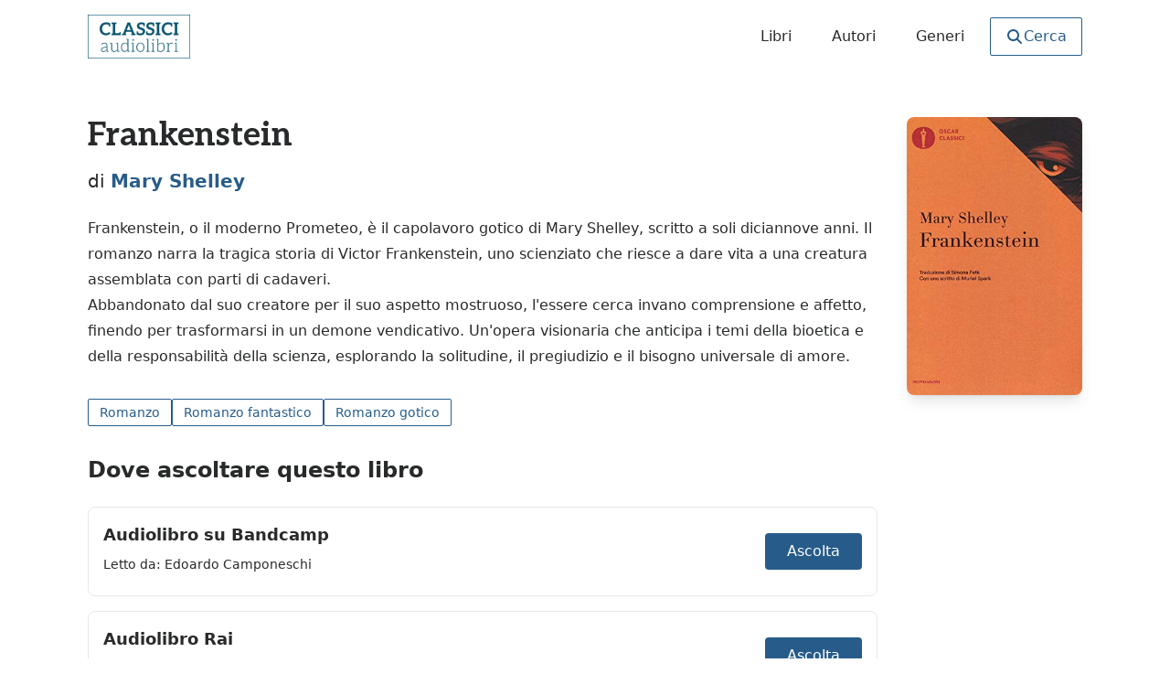

--- FILE ---
content_type: text/html; charset=utf-8
request_url: https://www.classiciaudiolibri.it/libri/frankenstein/?utm_source=classicipodcast.it&utm_medium=redirect&utm_campaign=classicipodcast
body_size: 10202
content:
<!doctype html><html lang="it"><head><meta charset="UTF-8"><meta http-equiv="x-ua-compatible" content="ie=edge"><meta name="viewport" content="width=device-width,initial-scale=1"><title>Frankenstein</title><meta name="description" content="Ascolta gratuitamente i grandi classici della letteratura in audiolibro"><link rel="canonical" href="https://www.classiciaudiolibri.it/libri/frankenstein/"><link rel="icon" type="image/x-icon" href="/favicon.ico"><meta property="og:title" content="Frankenstein"><meta property="og:description" content="Audiolibri gratuiti in italiano da scaricare ed ascoltare online."><meta property="og:image" content="https://www.classiciaudiolibri.it/static/images/site/og-image-site.jpg"><meta property="og:url" content="https://www.classiciaudiolibri.it/libri/frankenstein/"><meta property="og:type" content="website"><meta property="og:locale" content="it_IT"><style>*,::before,::after{--tw-border-spacing-x:0;--tw-border-spacing-y:0;--tw-translate-x:0;--tw-translate-y:0;--tw-rotate:0;--tw-skew-x:0;--tw-skew-y:0;--tw-scale-x:1;--tw-scale-y:1;--tw-pan-x:;--tw-pan-y:;--tw-pinch-zoom:;--tw-scroll-snap-strictness:proximity;--tw-gradient-from-position:;--tw-gradient-via-position:;--tw-gradient-to-position:;--tw-ordinal:;--tw-slashed-zero:;--tw-numeric-figure:;--tw-numeric-spacing:;--tw-numeric-fraction:;--tw-ring-inset:;--tw-ring-offset-width:0px;--tw-ring-offset-color:#fff;--tw-ring-color:rgb(59 130 246 / 0.5);--tw-ring-offset-shadow:0 0 #0000;--tw-ring-shadow:0 0 #0000;--tw-shadow:0 0 #0000;--tw-shadow-colored:0 0 #0000;--tw-blur:;--tw-brightness:;--tw-contrast:;--tw-grayscale:;--tw-hue-rotate:;--tw-invert:;--tw-saturate:;--tw-sepia:;--tw-drop-shadow:;--tw-backdrop-blur:;--tw-backdrop-brightness:;--tw-backdrop-contrast:;--tw-backdrop-grayscale:;--tw-backdrop-hue-rotate:;--tw-backdrop-invert:;--tw-backdrop-opacity:;--tw-backdrop-saturate:;--tw-backdrop-sepia:;--tw-contain-size:;--tw-contain-layout:;--tw-contain-paint:;--tw-contain-style:;}::backdrop{--tw-border-spacing-x:0;--tw-border-spacing-y:0;--tw-translate-x:0;--tw-translate-y:0;--tw-rotate:0;--tw-skew-x:0;--tw-skew-y:0;--tw-scale-x:1;--tw-scale-y:1;--tw-pan-x:;--tw-pan-y:;--tw-pinch-zoom:;--tw-scroll-snap-strictness:proximity;--tw-gradient-from-position:;--tw-gradient-via-position:;--tw-gradient-to-position:;--tw-ordinal:;--tw-slashed-zero:;--tw-numeric-figure:;--tw-numeric-spacing:;--tw-numeric-fraction:;--tw-ring-inset:;--tw-ring-offset-width:0px;--tw-ring-offset-color:#fff;--tw-ring-color:rgb(59 130 246 / 0.5);--tw-ring-offset-shadow:0 0 #0000;--tw-ring-shadow:0 0 #0000;--tw-shadow:0 0 #0000;--tw-shadow-colored:0 0 #0000;--tw-blur:;--tw-brightness:;--tw-contrast:;--tw-grayscale:;--tw-hue-rotate:;--tw-invert:;--tw-saturate:;--tw-sepia:;--tw-drop-shadow:;--tw-backdrop-blur:;--tw-backdrop-brightness:;--tw-backdrop-contrast:;--tw-backdrop-grayscale:;--tw-backdrop-hue-rotate:;--tw-backdrop-invert:;--tw-backdrop-opacity:;--tw-backdrop-saturate:;--tw-backdrop-sepia:;--tw-contain-size:;--tw-contain-layout:;--tw-contain-paint:;--tw-contain-style:;}*,::before,::after{box-sizing:border-box;border-width:0;border-style:solid;border-color:#e5e7eb;}::before,::after{--tw-content:'';}html,:host{line-height:1.5;-webkit-text-size-adjust:100%;-moz-tab-size:4;-o-tab-size:4;tab-size:4;font-family:ui-sans-serif,system-ui,sans-serif,"Apple Color Emoji","Segoe UI Emoji","Segoe UI Symbol","Noto Color Emoji";font-feature-settings:normal;font-variation-settings:normal;-webkit-tap-highlight-color:transparent;}body{margin:0;line-height:inherit;}hr{height:0;color:inherit;border-top-width:1px;}abbr:where([title]){-webkit-text-decoration:underline dotted;text-decoration:underline dotted;}h1,h2,h3,h4,h5,h6{font-size:inherit;font-weight:inherit;}a{color:inherit;text-decoration:inherit;}b,strong{font-weight:bolder;}code,kbd,samp,pre{font-family:ui-monospace,SFMono-Regular,Menlo,Monaco,Consolas,"Liberation Mono","Courier New",monospace;font-feature-settings:normal;font-variation-settings:normal;font-size:1em;}small{font-size:80%;}sub,sup{font-size:75%;line-height:0;position:relative;vertical-align:baseline;}sub{bottom:-0.25em;}sup{top:-0.5em;}table{text-indent:0;border-color:inherit;border-collapse:collapse;}button,input,optgroup,select,textarea{font-family:inherit;font-feature-settings:inherit;font-variation-settings:inherit;font-size:100%;font-weight:inherit;line-height:inherit;letter-spacing:inherit;color:inherit;margin:0;padding:0;}button,select{text-transform:none;}button,input:where([type='button']),input:where([type='reset']),input:where([type='submit']){-webkit-appearance:button;background-color:transparent;background-image:none;}:-moz-focusring{outline:auto;}:-moz-ui-invalid{box-shadow:none;}progress{vertical-align:baseline;}::-webkit-inner-spin-button,::-webkit-outer-spin-button{height:auto;}[type='search']{-webkit-appearance:textfield;outline-offset:-2px;}::-webkit-search-decoration{-webkit-appearance:none;}::-webkit-file-upload-button{-webkit-appearance:button;font:inherit;}summary{display:list-item;}blockquote,dl,dd,h1,h2,h3,h4,h5,h6,hr,figure,p,pre{margin:0;}fieldset{margin:0;padding:0;}legend{padding:0;}ol,ul,menu{list-style:none;margin:0;padding:0;}dialog{padding:0;}textarea{resize:vertical;}input::-moz-placeholder,textarea::-moz-placeholder{opacity:1;color:#9ca3af;}input::placeholder,textarea::placeholder{opacity:1;color:#9ca3af;}button,[role="button"]{cursor:pointer;}:disabled{cursor:default;}img,svg,video,canvas,audio,iframe,embed,object{display:block;vertical-align:middle;}img,video{max-width:100%;height:auto;}[hidden]:where(:not([hidden="until-found"])){display:none;}.\!container{width:100% !important;margin-right:auto !important;margin-left:auto !important;}.container{width:100%;margin-right:auto;margin-left:auto;}@media (min-width:100%){.\!container{max-width:100% !important;}.container{max-width:100%;}}@media (min-width:1120px){.\!container{max-width:1120px !important;}.container{max-width:1120px;}}.prose{color:var(--tw-prose-body);max-width:65ch;}.prose:where(p):not(:where([class~="not-prose"],[class~="not-prose"] *)){margin-top:1.25em;margin-bottom:1.25em;}.prose:where([class~="lead"]):not(:where([class~="not-prose"],[class~="not-prose"] *)){color:var(--tw-prose-lead);font-size:1.25em;line-height:1.6;margin-top:1.2em;margin-bottom:1.2em;}.prose:where(a):not(:where([class~="not-prose"],[class~="not-prose"] *)){color:var(--tw-prose-links);text-decoration:underline;font-weight:500;}.prose:where(strong):not(:where([class~="not-prose"],[class~="not-prose"] *)){color:var(--tw-prose-bold);font-weight:600;}.prose:where(a strong):not(:where([class~="not-prose"],[class~="not-prose"] *)){color:inherit;}.prose:where(blockquote strong):not(:where([class~="not-prose"],[class~="not-prose"] *)){color:inherit;}.prose:where(thead th strong):not(:where([class~="not-prose"],[class~="not-prose"] *)){color:inherit;}.prose:where(ol):not(:where([class~="not-prose"],[class~="not-prose"] *)){list-style-type:decimal;margin-top:1.25em;margin-bottom:1.25em;padding-inline-start:1.625em;}.prose:where(ol[type="A"]):not(:where([class~="not-prose"],[class~="not-prose"] *)){list-style-type:upper-alpha;}.prose:where(ol[type="a"]):not(:where([class~="not-prose"],[class~="not-prose"] *)){list-style-type:lower-alpha;}.prose:where(ol[type="A" s]):not(:where([class~="not-prose"],[class~="not-prose"] *)){list-style-type:upper-alpha;}.prose:where(ol[type="a" s]):not(:where([class~="not-prose"],[class~="not-prose"] *)){list-style-type:lower-alpha;}.prose:where(ol[type="I"]):not(:where([class~="not-prose"],[class~="not-prose"] *)){list-style-type:upper-roman;}.prose:where(ol[type="i"]):not(:where([class~="not-prose"],[class~="not-prose"] *)){list-style-type:lower-roman;}.prose:where(ol[type="I" s]):not(:where([class~="not-prose"],[class~="not-prose"] *)){list-style-type:upper-roman;}.prose:where(ol[type="i" s]):not(:where([class~="not-prose"],[class~="not-prose"] *)){list-style-type:lower-roman;}.prose:where(ol[type="1"]):not(:where([class~="not-prose"],[class~="not-prose"] *)){list-style-type:decimal;}.prose:where(ul):not(:where([class~="not-prose"],[class~="not-prose"] *)){list-style-type:disc;margin-top:1.25em;margin-bottom:1.25em;padding-inline-start:1.625em;}.prose:where(ol>li):not(:where([class~="not-prose"],[class~="not-prose"] *))::marker{font-weight:400;color:var(--tw-prose-counters);}.prose:where(ul>li):not(:where([class~="not-prose"],[class~="not-prose"] *))::marker{color:var(--tw-prose-bullets);}.prose:where(dt):not(:where([class~="not-prose"],[class~="not-prose"] *)){color:var(--tw-prose-headings);font-weight:600;margin-top:1.25em;}.prose:where(hr):not(:where([class~="not-prose"],[class~="not-prose"] *)){border-color:var(--tw-prose-hr);border-top-width:1px;margin-top:3em;margin-bottom:3em;}.prose:where(blockquote):not(:where([class~="not-prose"],[class~="not-prose"] *)){font-weight:500;font-style:italic;color:var(--tw-prose-quotes);border-inline-start-width:0.25rem;border-inline-start-color:var(--tw-prose-quote-borders);quotes:"\201C""\201D""\2018""\2019";margin-top:1.6em;margin-bottom:1.6em;padding-inline-start:1em;}.prose:where(blockquote p:first-of-type):not(:where([class~="not-prose"],[class~="not-prose"] *))::before{content:open-quote;}.prose:where(blockquote p:last-of-type):not(:where([class~="not-prose"],[class~="not-prose"] *))::after{content:close-quote;}.prose:where(h1):not(:where([class~="not-prose"],[class~="not-prose"] *)){color:var(--tw-prose-headings);font-weight:800;font-size:2.25em;margin-top:0;margin-bottom:0.8888889em;line-height:1.1111111;}.prose:where(h1 strong):not(:where([class~="not-prose"],[class~="not-prose"] *)){font-weight:900;color:inherit;}.prose:where(h2):not(:where([class~="not-prose"],[class~="not-prose"] *)){color:var(--tw-prose-headings);font-weight:700;font-size:1.5em;margin-top:2em;margin-bottom:1em;line-height:1.3333333;}.prose:where(h2 strong):not(:where([class~="not-prose"],[class~="not-prose"] *)){font-weight:800;color:inherit;}.prose:where(h3):not(:where([class~="not-prose"],[class~="not-prose"] *)){color:var(--tw-prose-headings);font-weight:600;font-size:1.25em;margin-top:1.6em;margin-bottom:0.6em;line-height:1.6;}.prose:where(h3 strong):not(:where([class~="not-prose"],[class~="not-prose"] *)){font-weight:700;color:inherit;}.prose:where(h4):not(:where([class~="not-prose"],[class~="not-prose"] *)){color:var(--tw-prose-headings);font-weight:600;margin-top:1.5em;margin-bottom:0.5em;line-height:1.5;}.prose:where(h4 strong):not(:where([class~="not-prose"],[class~="not-prose"] *)){font-weight:700;color:inherit;}.prose:where(img):not(:where([class~="not-prose"],[class~="not-prose"] *)){margin-top:2em;margin-bottom:2em;}.prose:where(picture):not(:where([class~="not-prose"],[class~="not-prose"] *)){display:block;margin-top:2em;margin-bottom:2em;}.prose:where(video):not(:where([class~="not-prose"],[class~="not-prose"] *)){margin-top:2em;margin-bottom:2em;}.prose:where(kbd):not(:where([class~="not-prose"],[class~="not-prose"] *)){font-weight:500;font-family:inherit;color:var(--tw-prose-kbd);box-shadow:0 0 0 1px var(--tw-prose-kbd-shadows),0 3px 0 var(--tw-prose-kbd-shadows);font-size:0.875em;border-radius:0.3125rem;padding-top:0.1875em;padding-inline-end:0.375em;padding-bottom:0.1875em;padding-inline-start:0.375em;}.prose:where(code):not(:where([class~="not-prose"],[class~="not-prose"] *)){color:var(--tw-prose-code);font-weight:600;font-size:0.875em;}.prose:where(code):not(:where([class~="not-prose"],[class~="not-prose"] *))::before{content:"`";}.prose:where(code):not(:where([class~="not-prose"],[class~="not-prose"] *))::after{content:"`";}.prose:where(a code):not(:where([class~="not-prose"],[class~="not-prose"] *)){color:inherit;}.prose:where(h1 code):not(:where([class~="not-prose"],[class~="not-prose"] *)){color:inherit;}.prose:where(h2 code):not(:where([class~="not-prose"],[class~="not-prose"] *)){color:inherit;font-size:0.875em;}.prose:where(h3 code):not(:where([class~="not-prose"],[class~="not-prose"] *)){color:inherit;font-size:0.9em;}.prose:where(h4 code):not(:where([class~="not-prose"],[class~="not-prose"] *)){color:inherit;}.prose:where(blockquote code):not(:where([class~="not-prose"],[class~="not-prose"] *)){color:inherit;}.prose:where(thead th code):not(:where([class~="not-prose"],[class~="not-prose"] *)){color:inherit;}.prose:where(pre):not(:where([class~="not-prose"],[class~="not-prose"] *)){color:var(--tw-prose-pre-code);background-color:var(--tw-prose-pre-bg);overflow-x:auto;font-weight:400;font-size:0.875em;line-height:1.7142857;margin-top:1.7142857em;margin-bottom:1.7142857em;border-radius:0.375rem;padding-top:0.8571429em;padding-inline-end:1.1428571em;padding-bottom:0.8571429em;padding-inline-start:1.1428571em;}.prose:where(pre code):not(:where([class~="not-prose"],[class~="not-prose"] *)){background-color:transparent;border-width:0;border-radius:0;padding:0;font-weight:inherit;color:inherit;font-size:inherit;font-family:inherit;line-height:inherit;}.prose:where(pre code):not(:where([class~="not-prose"],[class~="not-prose"] *))::before{content:none;}.prose:where(pre code):not(:where([class~="not-prose"],[class~="not-prose"] *))::after{content:none;}.prose:where(table):not(:where([class~="not-prose"],[class~="not-prose"] *)){width:100%;table-layout:auto;margin-top:2em;margin-bottom:2em;font-size:0.875em;line-height:1.7142857;}.prose:where(thead):not(:where([class~="not-prose"],[class~="not-prose"] *)){border-bottom-width:1px;border-bottom-color:var(--tw-prose-th-borders);}.prose:where(thead th):not(:where([class~="not-prose"],[class~="not-prose"] *)){color:var(--tw-prose-headings);font-weight:600;vertical-align:bottom;padding-inline-end:0.5714286em;padding-bottom:0.5714286em;padding-inline-start:0.5714286em;}.prose:where(tbody tr):not(:where([class~="not-prose"],[class~="not-prose"] *)){border-bottom-width:1px;border-bottom-color:var(--tw-prose-td-borders);}.prose:where(tbody tr:last-child):not(:where([class~="not-prose"],[class~="not-prose"] *)){border-bottom-width:0;}.prose:where(tbody td):not(:where([class~="not-prose"],[class~="not-prose"] *)){vertical-align:baseline;}.prose:where(tfoot):not(:where([class~="not-prose"],[class~="not-prose"] *)){border-top-width:1px;border-top-color:var(--tw-prose-th-borders);}.prose:where(tfoot td):not(:where([class~="not-prose"],[class~="not-prose"] *)){vertical-align:top;}.prose:where(th,td):not(:where([class~="not-prose"],[class~="not-prose"] *)){text-align:start;}.prose:where(figure>*):not(:where([class~="not-prose"],[class~="not-prose"] *)){margin-top:0;margin-bottom:0;}.prose:where(figcaption):not(:where([class~="not-prose"],[class~="not-prose"] *)){color:var(--tw-prose-captions);font-size:0.875em;line-height:1.4285714;margin-top:0.8571429em;}.prose{--tw-prose-body:#374151;--tw-prose-headings:#111827;--tw-prose-lead:#4b5563;--tw-prose-links:#111827;--tw-prose-bold:#111827;--tw-prose-counters:#6b7280;--tw-prose-bullets:#d1d5db;--tw-prose-hr:#e5e7eb;--tw-prose-quotes:#111827;--tw-prose-quote-borders:#e5e7eb;--tw-prose-captions:#6b7280;--tw-prose-kbd:#111827;--tw-prose-kbd-shadows:rgb(17 24 39 / 10%);--tw-prose-code:#111827;--tw-prose-pre-code:#e5e7eb;--tw-prose-pre-bg:#1f2937;--tw-prose-th-borders:#d1d5db;--tw-prose-td-borders:#e5e7eb;--tw-prose-invert-body:#d1d5db;--tw-prose-invert-headings:#fff;--tw-prose-invert-lead:#9ca3af;--tw-prose-invert-links:#fff;--tw-prose-invert-bold:#fff;--tw-prose-invert-counters:#9ca3af;--tw-prose-invert-bullets:#4b5563;--tw-prose-invert-hr:#374151;--tw-prose-invert-quotes:#f3f4f6;--tw-prose-invert-quote-borders:#374151;--tw-prose-invert-captions:#9ca3af;--tw-prose-invert-kbd:#fff;--tw-prose-invert-kbd-shadows:rgb(255 255 255 / 10%);--tw-prose-invert-code:#fff;--tw-prose-invert-pre-code:#d1d5db;--tw-prose-invert-pre-bg:rgb(0 0 0 / 50%);--tw-prose-invert-th-borders:#4b5563;--tw-prose-invert-td-borders:#374151;font-size:1rem;line-height:1.75;}.prose:where(picture>img):not(:where([class~="not-prose"],[class~="not-prose"] *)){margin-top:0;margin-bottom:0;}.prose:where(li):not(:where([class~="not-prose"],[class~="not-prose"] *)){margin-top:0.5em;margin-bottom:0.5em;}.prose:where(ol>li):not(:where([class~="not-prose"],[class~="not-prose"] *)){padding-inline-start:0.375em;}.prose:where(ul>li):not(:where([class~="not-prose"],[class~="not-prose"] *)){padding-inline-start:0.375em;}.prose:where(.prose>ul>li p):not(:where([class~="not-prose"],[class~="not-prose"] *)){margin-top:0.75em;margin-bottom:0.75em;}.prose:where(.prose>ul>li>p:first-child):not(:where([class~="not-prose"],[class~="not-prose"] *)){margin-top:1.25em;}.prose:where(.prose>ul>li>p:last-child):not(:where([class~="not-prose"],[class~="not-prose"] *)){margin-bottom:1.25em;}.prose:where(.prose>ol>li>p:first-child):not(:where([class~="not-prose"],[class~="not-prose"] *)){margin-top:1.25em;}.prose:where(.prose>ol>li>p:last-child):not(:where([class~="not-prose"],[class~="not-prose"] *)){margin-bottom:1.25em;}.prose:where(ul ul,ul ol,ol ul,ol ol):not(:where([class~="not-prose"],[class~="not-prose"] *)){margin-top:0.75em;margin-bottom:0.75em;}.prose:where(dl):not(:where([class~="not-prose"],[class~="not-prose"] *)){margin-top:1.25em;margin-bottom:1.25em;}.prose:where(dd):not(:where([class~="not-prose"],[class~="not-prose"] *)){margin-top:0.5em;padding-inline-start:1.625em;}.prose:where(hr+*):not(:where([class~="not-prose"],[class~="not-prose"] *)){margin-top:0;}.prose:where(h2+*):not(:where([class~="not-prose"],[class~="not-prose"] *)){margin-top:0;}.prose:where(h3+*):not(:where([class~="not-prose"],[class~="not-prose"] *)){margin-top:0;}.prose:where(h4+*):not(:where([class~="not-prose"],[class~="not-prose"] *)){margin-top:0;}.prose:where(thead th:first-child):not(:where([class~="not-prose"],[class~="not-prose"] *)){padding-inline-start:0;}.prose:where(thead th:last-child):not(:where([class~="not-prose"],[class~="not-prose"] *)){padding-inline-end:0;}.prose:where(tbody td,tfoot td):not(:where([class~="not-prose"],[class~="not-prose"] *)){padding-top:0.5714286em;padding-inline-end:0.5714286em;padding-bottom:0.5714286em;padding-inline-start:0.5714286em;}.prose:where(tbody td:first-child,tfoot td:first-child):not(:where([class~="not-prose"],[class~="not-prose"] *)){padding-inline-start:0;}.prose:where(tbody td:last-child,tfoot td:last-child):not(:where([class~="not-prose"],[class~="not-prose"] *)){padding-inline-end:0;}.prose:where(figure):not(:where([class~="not-prose"],[class~="not-prose"] *)){margin-top:2em;margin-bottom:2em;}.prose:where(.prose>:first-child):not(:where([class~="not-prose"],[class~="not-prose"] *)){margin-top:0;}.prose:where(.prose>:last-child):not(:where([class~="not-prose"],[class~="not-prose"] *)){margin-bottom:0;}.visible{visibility:visible;}.static{position:static;}.fixed{position:fixed;}.absolute{position:absolute;}.relative{position:relative;}.sticky{position:sticky;}.inset-0{inset:0px;}.-top-8{top:-2rem;}.right-0{right:0px;}.top-0{top:0px;}.top-\[80px\]{top:80px;}.z-10{z-index:10;}.z-50{z-index:50;}.z-\[100\]{z-index:100;}.col-span-1{grid-column:span 1 / span 1;}.mx-auto{margin-left:auto;margin-right:auto;}.my-8{margin-top:2rem;margin-bottom:2rem;}.mb-0{margin-bottom:0px;}.mb-12{margin-bottom:3rem;}.mb-16{margin-bottom:4rem;}.mb-2{margin-bottom:0.5rem;}.mb-4{margin-bottom:1rem;}.mb-6{margin-bottom:1.5rem;}.mb-8{margin-bottom:2rem;}.ml-auto{margin-left:auto;}.mt-16{margin-top:4rem;}.mt-4{margin-top:1rem;}.mt-6{margin-top:1.5rem;}.block{display:block;}.inline-block{display:inline-block;}.inline{display:inline;}.flex{display:flex;}.inline-flex{display:inline-flex;}.table{display:table;}.grid{display:grid;}.\!hidden{display:none !important;}.hidden{display:none;}.h-10{height:2.5rem;}.h-5{height:1.25rem;}.h-6{height:1.5rem;}.max-h-\[60vh\]{max-height:60vh;}.min-h-screen{min-height:100vh;}.w-5{width:1.25rem;}.w-6{width:1.5rem;}.w-full{width:100%;}.max-w-2xl{max-width:42rem;}.max-w-3xl{max-width:48rem;}.max-w-none{max-width:none;}.flex-1{flex:1 1 0%;}.flex-\[1\]{flex:1;}.flex-\[5\]{flex:5;}.flex-grow{flex-grow:1;}.grow{flex-grow:1;}.transform{transform:translate(var(--tw-translate-x),var(--tw-translate-y)) rotate(var(--tw-rotate)) skewX(var(--tw-skew-x)) skewY(var(--tw-skew-y)) scaleX(var(--tw-scale-x)) scaleY(var(--tw-scale-y));}.grid-cols-1{grid-template-columns:repeat(1,minmax(0,1fr));}.grid-cols-2{grid-template-columns:repeat(2,minmax(0,1fr));}.flex-wrap{flex-wrap:wrap;}.items-start{align-items:flex-start;}.items-center{align-items:center;}.justify-end{justify-content:flex-end;}.justify-center{justify-content:center;}.justify-between{justify-content:space-between;}.gap-2{gap:0.5rem;}.gap-4{gap:1rem;}.gap-6{gap:1.5rem;}.gap-8{gap:2rem;}.space-x-2>:not([hidden])~:not([hidden]){--tw-space-x-reverse:0;margin-right:calc(0.5rem * var(--tw-space-x-reverse));margin-left:calc(0.5rem * calc(1 - var(--tw-space-x-reverse)));}.space-y-12>:not([hidden])~:not([hidden]){--tw-space-y-reverse:0;margin-top:calc(3rem * calc(1 - var(--tw-space-y-reverse)));margin-bottom:calc(3rem * var(--tw-space-y-reverse));}.space-y-4>:not([hidden])~:not([hidden]){--tw-space-y-reverse:0;margin-top:calc(1rem * calc(1 - var(--tw-space-y-reverse)));margin-bottom:calc(1rem * var(--tw-space-y-reverse));}.overflow-y-auto{overflow-y:auto;}.truncate{overflow:hidden;text-overflow:ellipsis;white-space:nowrap;}.rounded{border-radius:0.25rem;}.rounded-default{border-radius:2px;}.rounded-lg{border-radius:0.5rem;}.border{border-width:1px;}.border-b-2{border-bottom-width:2px;}.border-t{border-top-width:1px;}.border-gray-200{--tw-border-opacity:1;border-color:rgb(229 231 235 / var(--tw-border-opacity,1));}.border-gray-300{--tw-border-opacity:1;border-color:rgb(209 213 219 / var(--tw-border-opacity,1));}.border-primary{--tw-border-opacity:1;border-color:rgb(39 92 138 / var(--tw-border-opacity,1));}.bg-black\/50{background-color:rgb(0 0 0 / 0.5);}.bg-primary{--tw-bg-opacity:1;background-color:rgb(39 92 138 / var(--tw-bg-opacity,1));}.bg-transparent{background-color:transparent;}.bg-white{--tw-bg-opacity:1;background-color:rgb(255 255 255 / var(--tw-bg-opacity,1));}.fill-current{fill:currentColor;}.p-4{padding:1rem;}.p-5{padding:1.25rem;}.p-8{padding:2rem;}.px-2{padding-left:0.5rem;padding-right:0.5rem;}.px-3{padding-left:0.75rem;padding-right:0.75rem;}.px-4{padding-left:1rem;padding-right:1rem;}.px-6{padding-left:1.5rem;padding-right:1.5rem;}.py-1{padding-top:0.25rem;padding-bottom:0.25rem;}.py-12{padding-top:3rem;padding-bottom:3rem;}.py-2{padding-top:0.5rem;padding-bottom:0.5rem;}.py-3{padding-top:0.75rem;padding-bottom:0.75rem;}.py-8{padding-top:2rem;padding-bottom:2rem;}.pb-2{padding-bottom:0.5rem;}.pt-20{padding-top:5rem;}.pt-6{padding-top:1.5rem;}.pt-8{padding-top:2rem;}.text-left{text-align:left;}.text-center{text-align:center;}.font-title{font-family:Aleo,Palatino Linotype,Book Antiqua,Palatino,Georgia,Times,serif;}.text-2xl{font-size:1.5rem;line-height:2rem;}.text-3xl{font-size:1.875rem;line-height:2.25rem;}.text-4xl{font-size:2.25rem;line-height:2.5rem;}.text-5xl{font-size:3rem;line-height:1;}.text-lg{font-size:1.125rem;line-height:1.75rem;}.text-sm{font-size:0.875rem;line-height:1.25rem;}.text-xl{font-size:1.25rem;line-height:1.75rem;}.font-bold{font-weight:700;}.font-medium{font-weight:500;}.font-semibold{font-weight:600;}.uppercase{text-transform:uppercase;}.capitalize{text-transform:capitalize;}.text-gray-600{--tw-text-opacity:1;color:rgb(75 85 99 / var(--tw-text-opacity,1));}.text-primary{--tw-text-opacity:1;color:rgb(39 92 138 / var(--tw-text-opacity,1));}.text-white{--tw-text-opacity:1;color:rgb(255 255 255 / var(--tw-text-opacity,1));}.text-white\/90{color:rgb(255 255 255 / 0.9);}.underline{text-decoration-line:underline;}.no-underline{text-decoration-line:none;}.shadow{--tw-shadow:0 1px 3px 0 rgb(0 0 0 / 0.1),0 1px 2px -1px rgb(0 0 0 / 0.1);--tw-shadow-colored:0 1px 3px 0 var(--tw-shadow-color),0 1px 2px -1px var(--tw-shadow-color);box-shadow:var(--tw-ring-offset-shadow,0 0 #0000),var(--tw-ring-shadow,0 0 #0000),var(--tw-shadow);}.shadow-lg{--tw-shadow:0 10px 15px -3px rgb(0 0 0 / 0.1),0 4px 6px -4px rgb(0 0 0 / 0.1);--tw-shadow-colored:0 10px 15px -3px var(--tw-shadow-color),0 4px 6px -4px var(--tw-shadow-color);box-shadow:var(--tw-ring-offset-shadow,0 0 #0000),var(--tw-ring-shadow,0 0 #0000),var(--tw-shadow);}.shadow-xl{--tw-shadow:0 20px 25px -5px rgb(0 0 0 / 0.1),0 8px 10px -6px rgb(0 0 0 / 0.1);--tw-shadow-colored:0 20px 25px -5px var(--tw-shadow-color),0 8px 10px -6px var(--tw-shadow-color);box-shadow:var(--tw-ring-offset-shadow,0 0 #0000),var(--tw-ring-shadow,0 0 #0000),var(--tw-shadow);}.outline{outline-style:solid;}.blur{--tw-blur:blur(8px);filter:var(--tw-blur) var(--tw-brightness) var(--tw-contrast) var(--tw-grayscale) var(--tw-hue-rotate) var(--tw-invert) var(--tw-saturate) var(--tw-sepia) var(--tw-drop-shadow);}.filter{filter:var(--tw-blur) var(--tw-brightness) var(--tw-contrast) var(--tw-grayscale) var(--tw-hue-rotate) var(--tw-invert) var(--tw-saturate) var(--tw-sepia) var(--tw-drop-shadow);}.transition-colors{transition-property:color,background-color,border-color,text-decoration-color,fill,stroke;transition-timing-function:cubic-bezier(0.4,0,0.2,1);transition-duration:150ms;}.transition-opacity{transition-property:opacity;transition-timing-function:cubic-bezier(0.4,0,0.2,1);transition-duration:150ms;}.transition-shadow{transition-property:box-shadow;transition-timing-function:cubic-bezier(0.4,0,0.2,1);transition-duration:150ms;}body,.prose,.text-color-default{--tw-text-opacity:1;color:rgb(40 42 43 / var(--tw-text-opacity,1));}h1{margin-bottom:0.75rem;font-size:2.25rem;line-height:2.5rem;}@media (min-width:1024px){h1{font-size:4.5rem;line-height:1;}}h3{margin-bottom:0.75rem;font-size:1.5rem;line-height:2rem;font-weight:700;}a:not(nav a):not(footer a){--tw-text-opacity:1;color:rgb(39 92 138 / var(--tw-text-opacity,1));text-decoration-line:underline;}[id]{scroll-margin-top:100px;}.hover\:border-primary:hover{--tw-border-opacity:1;border-color:rgb(39 92 138 / var(--tw-border-opacity,1));}.hover\:border-purple-400:hover{--tw-border-opacity:1;border-color:rgb(192 132 252 / var(--tw-border-opacity,1));}.hover\:bg-primary:hover{--tw-bg-opacity:1;background-color:rgb(39 92 138 / var(--tw-bg-opacity,1));}.hover\:text-gray-200:hover{--tw-text-opacity:1;color:rgb(229 231 235 / var(--tw-text-opacity,1));}.hover\:text-primary:hover{--tw-text-opacity:1;color:rgb(39 92 138 / var(--tw-text-opacity,1));}.hover\:text-white:hover{--tw-text-opacity:1;color:rgb(255 255 255 / var(--tw-text-opacity,1));}.hover\:underline:hover{text-decoration-line:underline;}.hover\:opacity-75:hover{opacity:0.75;}.hover\:opacity-80:hover{opacity:0.8;}.hover\:opacity-90:hover{opacity:0.9;}.hover\:shadow-xl:hover{--tw-shadow:0 20px 25px -5px rgb(0 0 0 / 0.1),0 8px 10px -6px rgb(0 0 0 / 0.1);--tw-shadow-colored:0 20px 25px -5px var(--tw-shadow-color),0 8px 10px -6px var(--tw-shadow-color);box-shadow:var(--tw-ring-offset-shadow,0 0 #0000),var(--tw-ring-shadow,0 0 #0000),var(--tw-shadow);}.focus\:outline-none:focus{outline:2px solid transparent;outline-offset:2px;}.focus\:ring-2:focus{--tw-ring-offset-shadow:var(--tw-ring-inset) 0 0 0 var(--tw-ring-offset-width) var(--tw-ring-offset-color);--tw-ring-shadow:var(--tw-ring-inset) 0 0 0 calc(2px+var(--tw-ring-offset-width)) var(--tw-ring-color);box-shadow:var(--tw-ring-offset-shadow),var(--tw-ring-shadow),var(--tw-shadow,0 0 #0000);}.focus\:ring-primary:focus{--tw-ring-opacity:1;--tw-ring-color:rgb(39 92 138 / var(--tw-ring-opacity,1));}@media (min-width:768px){.md\:col-span-1{grid-column:span 1 / span 1;}.md\:col-span-3{grid-column:span 3 / span 3;}.md\:block{display:block;}.md\:hidden{display:none;}.md\:grid-cols-2{grid-template-columns:repeat(2,minmax(0,1fr));}.md\:grid-cols-3{grid-template-columns:repeat(3,minmax(0,1fr));}.md\:grid-cols-4{grid-template-columns:repeat(4,minmax(0,1fr));}.md\:p-12{padding:3rem;}.md\:text-2xl{font-size:1.5rem;line-height:2rem;}.md\:text-3xl{font-size:1.875rem;line-height:2.25rem;}}@media (min-width:1024px){.lg\:-right-8{right:-2rem;}.lg\:left-auto{left:auto;}.lg\:top-0{top:0px;}.lg\:col-span-4{grid-column:span 4 / span 4;}.lg\:mx-0{margin-left:0px;margin-right:0px;}.lg\:mr-3{margin-right:0.75rem;}.lg\:block{display:block;}.lg\:flex{display:flex;}.lg\:hidden{display:none;}.lg\:h-12{height:3rem;}.lg\:w-auto{width:auto;}.lg\:grid-cols-2{grid-template-columns:repeat(2,minmax(0,1fr));}.lg\:grid-cols-3{grid-template-columns:repeat(3,minmax(0,1fr));}.lg\:grid-cols-5{grid-template-columns:repeat(5,minmax(0,1fr));}.lg\:items-center{align-items:center;}.lg\:bg-transparent{background-color:transparent;}.lg\:p-16{padding:4rem;}.lg\:pt-0{padding-top:0px;}.lg\:text-4xl{font-size:2.25rem;line-height:2.5rem;}}@media (min-width:1280px){.xl\:grid-cols-4{grid-template-columns:repeat(4,minmax(0,1fr));}}</style><link rel="dns-prefetch" href="https://fonts.googleapis.com"><link rel="dns-prefetch" href="https://fonts.gstatic.com"><link rel="preconnect" href="https://fonts.googleapis.com"><link rel="preconnect" href="https://fonts.gstatic.com" crossorigin><link href="https://fonts.googleapis.com/css2?family=Aleo:wght@400;700&display=swap" rel="stylesheet"><script type="text/javascript">window.analyticsData = {"page_type":"other","page_title":"Frankenstein","page_language":"it"};</script><link rel="icon" type="image/png" href="/static/images/site/favicon/favicon-96x96.png" sizes="96x96"><link rel="icon" type="image/svg+xml" href="/static/images/site/favicon/favicon.svg"><link rel="shortcut icon" href="/static/images/site/favicon/favicon.ico"><link rel="apple-touch-icon" sizes="180x180" href="/static/images/site/favicon/apple-touch-icon.png"><meta name="apple-mobile-web-app-title" content="Classici Audiolibri"><link rel="manifest" href="/static/images/site/favicon/site.webmanifest"></head><body class="bg-white"><div class="w-full bg-white sticky top-0 z-50"><nav class="flex items-center justify-between flex-wrap p-4 container mx-auto"><div class="flex items-center"><a href="/"><img src="/static/images/site/classici-audiolibri-logo.png" alt="Classici Audiolibri" class="h-10 lg:h-12"></a></div><div class="ml-auto flex items-center gap-2 lg:hidden"><button id="search-trigger-mobile" type="button" class="px-2 text-primary hover:opacity-80 focus:outline-none" aria-label="Cerca"><svg class="h-6 w-6 fill-current" xmlns="http://www.w3.org/2000/svg" viewBox="0 0 640 640"><path d="M480 272C480 317.9 465.1 360.3 440 394.7L566.6 521.4C579.1 533.9 579.1 554.2 566.6 566.7C554.1 579.2 533.8 579.2 521.3 566.7L394.7 440C360.3 465.1 317.9 480 272 480C157.1 480 64 386.9 64 272C64 157.1 157.1 64 272 64C386.9 64 480 157.1 480 272zM272 416C351.5 416 416 351.5 416 272C416 192.5 351.5 128 272 128C192.5 128 128 192.5 128 272C128 351.5 192.5 416 272 416z"/></svg></button> <button id="mobile-menu-toggle" type="button" class="px-2 text-primary hover:opacity-80 focus:outline-none" aria-label="Menu"><svg class="h-6 w-6 fill-current" xmlns="http://www.w3.org/2000/svg" viewbox="0 0 24 24"><path id="menu-close" class="hidden" fill-rule="evenodd" clip-rule="evenodd" d="M18.278 16.864a1 1 0 0 1-1.414 1.414l-4.829-4.828-4.828 4.828a1 1 0 0 1-1.414-1.414l4.828-4.829-4.828-4.828a1 1 0 0 1 1.414-1.414l4.829 4.828 4.828-4.828a1 1 0 1 1 1.414 1.414l-4.828 4.829 4.828 4.828z"/><path id="menu-open" fill-rule="evenodd" d="M4 5h16a1 1 0 0 1 0 2H4a1 1 0 1 1 0-2zm0 6h16a1 1 0 0 1 0 2H4a1 1 0 0 1 0-2zm0 6h16a1 1 0 0 1 0 2H4a1 1 0 0 1 0-2z"/></svg></button></div><div id="mobile-menu" class="hidden w-full flex-grow lg:flex lg:items-center lg:w-auto text-center bg-white lg:bg-transparent"><ul class="pt-6 lg:pt-0 list-reset lg:flex justify-end flex-1 items-center"><li class="nav__item lg:mr-3"><a class="inline-block no-underline hover:text-primary py-2 px-4 font-medium" href="/libri/">Libri</a></li><li class="nav__item lg:mr-3"><a class="inline-block no-underline hover:text-primary py-2 px-4 font-medium" href="/autori/">Autori</a></li><li class="nav__item lg:mr-3"><a class="inline-block no-underline hover:text-primary py-2 px-4 font-medium" href="/generi/">Generi</a></li><li class="nav__item hidden lg:block"><button id="search-trigger" class="inline-flex items-center gap-2 no-underline bg-transparent text-primary border border-primary hover:opacity-90 py-2 px-4 rounded-default font-medium"><svg class="h-5 w-5 fill-current" xmlns="http://www.w3.org/2000/svg" viewBox="0 0 640 640"><path d="M480 272C480 317.9 465.1 360.3 440 394.7L566.6 521.4C579.1 533.9 579.1 554.2 566.6 566.7C554.1 579.2 533.8 579.2 521.3 566.7L394.7 440C360.3 465.1 317.9 480 272 480C157.1 480 64 386.9 64 272C64 157.1 157.1 64 272 64C386.9 64 480 157.1 480 272zM272 416C351.5 416 416 351.5 416 272C416 192.5 351.5 128 272 128C192.5 128 128 192.5 128 272C128 351.5 192.5 416 272 416z"/></svg> Cerca</button></li></ul></div></nav></div><div id="search-modal-container"></div><main id="main-content"><div class="container mx-auto px-4 py-12"><div class="md:hidden flex gap-4 mb-4"><div class="flex-[5]"><h1 class="text-4xl font-title font-bold mb-4 text-left">Frankenstein</h1><div class="mb-6 text-left"><p class="text-xl">di <a href="/autori/mary-shelley/" class="text-primary hover:underline font-semibold">Mary Shelley</a></p></div></div><div class="flex-[1]"><a href="https://www.amazon.it/dp/8804671432?tag=classicipodca-21&amp;linkCode=osi&amp;th=1&amp;psc=1" target="_blank" rel="noopener noreferrer" class="js-affiliate-link"><img src="/static/images/covers/frankenstein/amazon-8804671432.jpg" alt="Frankenstein" class="w-full rounded-lg shadow-lg hover:shadow-xl transition-shadow"></a></div></div><div class="grid grid-cols-1 md:grid-cols-4 lg:grid-cols-5 gap-8"><div class="col-span-1 md:col-span-3 lg:col-span-4"><div class="hidden md:block"><h1 class="text-4xl font-title font-bold mb-4 text-left">Frankenstein</h1><div class="mb-6 text-left"><p class="text-xl">di <a href="/autori/mary-shelley/" class="text-primary hover:underline font-semibold">Mary Shelley</a></p></div></div><div class="prose max-w-none mb-8 text-left"><p>Frankenstein, o il moderno Prometeo, è il capolavoro gotico di Mary Shelley, scritto a soli diciannove anni. Il romanzo narra la tragica storia di Victor Frankenstein, uno scienziato che riesce a dare vita a una creatura assemblata con parti di cadaveri.</p><p>Abbandonato dal suo creatore per il suo aspetto mostruoso, l'essere cerca invano comprensione e affetto, finendo per trasformarsi in un demone vendicativo. Un'opera visionaria che anticipa i temi della bioetica e della responsabilità della scienza, esplorando la solitudine, il pregiudizio e il bisogno universale di amore.</p></div><div class="mb-8 flex flex-wrap gap-2"><a href="/generi/romanzo/" class="inline-block no-underline border border-primary text-primary hover:bg-primary hover:text-white transition-colors px-3 py-1 text-sm rounded-default">Romanzo </a><a href="/generi/romanzo-fantastico/" class="inline-block no-underline border border-primary text-primary hover:bg-primary hover:text-white transition-colors px-3 py-1 text-sm rounded-default">Romanzo fantastico </a><a href="/generi/romanzo-gotico/" class="inline-block no-underline border border-primary text-primary hover:bg-primary hover:text-white transition-colors px-3 py-1 text-sm rounded-default">Romanzo gotico</a></div><div class="text-left"><h2 class="text-2xl font-bold mb-6">Dove ascoltare questo libro</h2><div class="space-y-4"><a href="https://menestrandise.bandcamp.com/album/frankenstein" target="_blank" rel="noopener noreferrer" class="block no-underline bg-white border border-gray-200 p-4 rounded-lg hover:border-primary transition-colors js-audiobook-link" data-service="menestrandise"><div class="flex items-center justify-between"><div class=""><h3 class="text-lg font-semibold mb-2">Audiolibro su Bandcamp</h3><p class="text-sm mb-2 text-color-default">Letto da: Edoardo Camponeschi</p></div><span class="bg-primary text-white px-6 py-2 rounded" aria-label="Ascolta Audiolibro su Bandcamp">Ascolta</span></div></a><a href="https://www.raiplaysound.it/audiolibri/frankenstein" target="_blank" rel="noopener noreferrer" class="block no-underline bg-white border border-gray-200 p-4 rounded-lg hover:border-primary transition-colors js-audiobook-link" data-service="rai"><div class="flex items-center justify-between"><div class=""><h3 class="text-lg font-semibold mb-2">Audiolibro Rai</h3><p class="text-sm mb-2 text-color-default">Letto da: Tommaso Ragno</p></div><span class="bg-primary text-white px-6 py-2 rounded" aria-label="Ascolta Audiolibro Rai">Ascolta</span></div></a><a href="https://www.amazon.it/hz/audible/mlp/mfpdp/B01BY20E8U?tag=classici-audible-21" target="_blank" rel="noopener noreferrer" class="block no-underline bg-white border border-gray-200 p-4 rounded-lg hover:border-primary transition-colors js-audiobook-link" data-service="audible"><div class="flex items-center justify-between"><div class=""><h3 class="text-lg font-semibold mb-2">Audiolibro Audible</h3><p class="text-sm mb-2 text-color-default">Letto da: Marco Mete, Roberto Draghetti, Emiliano Coltorti, Valentina Mari, Bruno Alessadro, Perla Liberatori, Riccardo Scarafoni</p></div><span class="bg-primary text-white px-6 py-2 rounded" aria-label="Ascolta Audiolibro Audible">Ascolta</span></div></a></div></div><div class="mt-16 pt-8"><h2 class="text-2xl font-bold mb-8 text-left">Libri correlati</h2><div class="grid grid-cols-1 md:grid-cols-2 lg:grid-cols-3 gap-6"><a href="/libri/1984/" class="block no-underline hover:opacity-75 transition-opacity js-book-list-link" data-page-category="related_books"><h3 class="font-title font-semibold text-lg mb-0 text-left underline">1984</h3><p class="text-sm text-left text-color-default">George Orwell</p></a><a href="/libri/addio-alle-armi/" class="block no-underline hover:opacity-75 transition-opacity js-book-list-link" data-page-category="related_books"><h3 class="font-title font-semibold text-lg mb-0 text-left underline">Addio alle armi</h3><p class="text-sm text-left text-color-default">Ernest Hemingway</p></a><a href="/libri/alla-ricerca-del-tempo-perduto/" class="block no-underline hover:opacity-75 transition-opacity js-book-list-link" data-page-category="related_books"><h3 class="font-title font-semibold text-lg mb-0 text-left underline">Alla ricerca del tempo perduto</h3><p class="text-sm text-left text-color-default">Marcel Proust</p></a><a href="/libri/amatissima/" class="block no-underline hover:opacity-75 transition-opacity js-book-list-link" data-page-category="related_books"><h3 class="font-title font-semibold text-lg mb-0 text-left underline">Amatissima</h3><p class="text-sm text-left text-color-default">Toni Morrison</p></a><a href="/libri/american-psycho/" class="block no-underline hover:opacity-75 transition-opacity js-book-list-link" data-page-category="related_books"><h3 class="font-title font-semibold text-lg mb-0 text-left underline">American Psycho</h3><p class="text-sm text-left text-color-default">Bret Easton Ellis</p></a><a href="/libri/anna-karenina/" class="block no-underline hover:opacity-75 transition-opacity js-book-list-link" data-page-category="related_books"><h3 class="font-title font-semibold text-lg mb-0 text-left underline">Anna Karenina</h3><p class="text-sm text-left text-color-default">Lev N. Tolstoj</p></a></div></div></div><div class="hidden md:block md:col-span-1"><div class="sticky top-[80px]"><a href="https://www.amazon.it/dp/8804671432?tag=classicipodca-21&amp;linkCode=osi&amp;th=1&amp;psc=1" target="_blank" rel="noopener noreferrer" class="js-affiliate-link"><img src="/static/images/covers/frankenstein/amazon-8804671432.jpg" alt="Frankenstein" class="w-full rounded-lg shadow-lg hover:shadow-xl transition-shadow"></a></div></div></div><script type="application/ld+json">{
  "@context": "https://schema.org",
  "@type": "Book",
  "name": "Frankenstein",
  "author": {
    "@type": "Person",
    "name": "Mary Shelley"
  },
  "inLanguage": "it",
  "genre": ["Romanzo", "Romanzo fantastico", "Romanzo gotico"],
  "description": "Frankenstein, o il moderno Prometeo, è il capolavoro gotico di Mary Shelley, scritto a soli diciannove anni. Il romanzo narra la tragica storia di Victor Frankenstein, uno scienziato che riesce a dare...",
  "image": "https://www.classiciaudiolibri.it/static/images/covers/frankenstein/amazon-8804671432.jpg",
  "url": "https://www.classiciaudiolibri.it/libri/frankenstein/",
  "bookFormat": "AudiobookFormat",
  "isAccessibleForFree": true
}</script><script>window.analyticsData = Object.assign({}, window.analyticsData, {"page_type":"book","book_title":"Frankenstein","book_author":"Mary Shelley","book_genre":"Romanzo, Romanzo fantastico, Romanzo gotico"});</script></div></main><footer class="mt-16 py-8"><div class="container mx-auto px-4"><div class="border-t border-gray-200 pt-6 text-center"><p class="text-sm font-semibold">Classici Audiolibri</p><p class="text-sm">Ascolta gratuitamente i grandi classici della letteratura</p></div></div></footer><script type="text/javascript">window.addEventListener('load', function() {
      	var script = document.createElement('script');
      	script.src = '/static/js/search.bundle.js';
      	script.async = true;
      	document.body.appendChild(script);
      	if (!/bot|googlebot|crawler|spider|robot|crawling/i.test(navigator.userAgent)) {
      		// Helper to obtain a clean book title for events
      		function getBookTitle() {
      			var fromData = window.analyticsData && window.analyticsData.book_title;
      			if (fromData && typeof fromData === 'string') return fromData.trim();
      			var h1 = document.querySelector('h1');
      			if (h1) return h1.innerText.trim();
      			return (document.title || '').trim();
      		}
      		// Prevent double-firing on same element within timeframe
      		function preventDoubleFire(element, timeout) {
      			if (timeout === undefined) timeout = 1500;
      			if (element.dataset.gaTracked === '1') return true;
      			element.dataset.gaTracked = '1';
      			setTimeout(function() {
      				delete element.dataset.gaTracked;
      			}, timeout);
      			return false;
      		}
      		// Send event to GA4
      		function trackEvent(eventName, eventParams) {
      			if (eventParams === undefined) eventParams = {};
      			if (typeof gtag === 'undefined') return;
      			gtag('event', eventName, eventParams);
      		}
      		// Click handler configuration
      		var clickHandlers = [{
      				selector: 'a.js-audiobook-link',
      				handler: function(link) {
      					if (preventDoubleFire(link)) return;
      					var service = link.getAttribute('data-service');
      					var url = link.href;
      					var bookTitle = getBookTitle();
      					if (service === 'audible') {
      						trackEvent('conversion', {
      							'send_to': 'G-0X396R2ZJL',
      							'event_category': 'Audiobook',
      							'event_label': 'Audible Click',
      							'book_title': bookTitle,
      							'destination_url': url
      						});
      					} else {
      						trackEvent('audiobook_click', {
      							'service_name': service,
      							'book_title': bookTitle,
      							'destination_url': url
      						});
      					}
      				}
      			},
      			{
      				selector: 'a.js-affiliate-link',
      				handler: function(link) {
      					trackEvent('affiliate_click', {
      						'book_title': getBookTitle(),
      						'destination_url': link.href
      					});
      				}
      			},
      			{
      				selector: '.ais-Hits-item a',
      				handler: function(link) {
      					trackEvent('search_result_click', {
      						'result_title': link.innerText
      					});
      				}
      			},
      			{
      				selector: 'a.js-book-list-link',
      				handler: function(link) {
      					var h3 = link.querySelector('h3');
      					var title = (h3 ? h3.innerText : link.innerText || '').trim();
      					var pageCategory = link.getAttribute('data-page-category') || 'unknown_list';
      					trackEvent('book_list_click', {
      						'book_title': title,
      						'page_category': pageCategory
      					});
      				}
      			}
      		];
      		// --- Custom Analytics Event Tracking Logic ---
      		function initAnalyticsEvents() {
      			if (typeof gtag === 'undefined') return;
      			// Unified click handler
      			document.body.addEventListener('click', function(e) {
      				for (var i = 0; i < clickHandlers.length; i++) {
      					var handlerConfig = clickHandlers[i];
      					var element = e.target.closest ? e.target.closest(handlerConfig.selector) : null;
      					if (!element && e.target.matches) {
      						// Fallback for IE11 without closest()
      						var current = e.target;
      						while (current && current !== document.body) {
      							if (current.matches(handlerConfig.selector)) {
      								element = current;
      								break;
      							}
      							current = current.parentElement;
      						}
      					}
      					if (element) {
      						handlerConfig.handler(element);
      						break;
      					}
      				}
      			});
      			// Search modal triggers
      			var searchTriggers = document.querySelectorAll('#search-trigger, #search-trigger-mobile');
      			for (var i = 0; i < searchTriggers.length; i++) {
      				searchTriggers[i].addEventListener('click', function() {
      					trackEvent('search_open');
      				});
      			}
      		}
      		// --- GA4 Loader ---
      		function loadGA4() {
      			var script = document.createElement('script');
      			script.src = 'https://www.googletagmanager.com/gtag/js?id=G-0X396R2ZJL';
      			script.async = true;
      			document.head.appendChild(script);
      			window.dataLayer = window.dataLayer || [];

      			function gtag() {
      				dataLayer.push(arguments);
      			}
      			window.gtag = gtag;
      			gtag('js', new Date());
      			// Merge global analytics data with config (IE11 compatible)
      			var config = {
      				'anonymize_ip': true
      			};
      			var analyticsData = window.analyticsData || {};
      			for (var key in analyticsData) {
      				if (analyticsData.hasOwnProperty(key)) {
      					config[key] = analyticsData[key];
      				}
      			}
      			gtag('config', 'G-0X396R2ZJL', config);
      			// Initialize custom events after GA4 is loaded
      			initAnalyticsEvents();
      		}
      		if (typeof gtag === 'undefined') {
      			loadGA4();
      		}
      		gtag('consent', 'update', {
      			'analytics_storage': 'granted'
      		});
      	}
      });</script><script defer src="https://static.cloudflareinsights.com/beacon.min.js/vcd15cbe7772f49c399c6a5babf22c1241717689176015" integrity="sha512-ZpsOmlRQV6y907TI0dKBHq9Md29nnaEIPlkf84rnaERnq6zvWvPUqr2ft8M1aS28oN72PdrCzSjY4U6VaAw1EQ==" data-cf-beacon='{"version":"2024.11.0","token":"253fe777beaa4da5a2798e44b35874dc","r":1,"server_timing":{"name":{"cfCacheStatus":true,"cfEdge":true,"cfExtPri":true,"cfL4":true,"cfOrigin":true,"cfSpeedBrain":true},"location_startswith":null}}' crossorigin="anonymous"></script>
</body></html>

--- FILE ---
content_type: application/javascript
request_url: https://www.classiciaudiolibri.it/static/js/search.bundle.js
body_size: 100252
content:
(() => {
  var __create = Object.create;
  var __defProp = Object.defineProperty;
  var __getOwnPropDesc = Object.getOwnPropertyDescriptor;
  var __getOwnPropNames = Object.getOwnPropertyNames;
  var __getProtoOf = Object.getPrototypeOf;
  var __hasOwnProp = Object.prototype.hasOwnProperty;
  var __defNormalProp = (obj, key2, value) => key2 in obj ? __defProp(obj, key2, { enumerable: true, configurable: true, writable: true, value }) : obj[key2] = value;
  var __commonJS = (cb, mod) => function __require() {
    return mod || (0, cb[__getOwnPropNames(cb)[0]])((mod = { exports: {} }).exports, mod), mod.exports;
  };
  var __copyProps = (to, from, except, desc) => {
    if (from && typeof from === "object" || typeof from === "function") {
      for (let key2 of __getOwnPropNames(from))
        if (!__hasOwnProp.call(to, key2) && key2 !== except)
          __defProp(to, key2, { get: () => from[key2], enumerable: !(desc = __getOwnPropDesc(from, key2)) || desc.enumerable });
    }
    return to;
  };
  var __toESM = (mod, isNodeMode, target) => (target = mod != null ? __create(__getProtoOf(mod)) : {}, __copyProps(
    // If the importer is in node compatibility mode or this is not an ESM
    // file that has been converted to a CommonJS file using a Babel-
    // compatible transform (i.e. "__esModule" has not been set), then set
    // "default" to the CommonJS "module.exports" for node compatibility.
    isNodeMode || !mod || !mod.__esModule ? __defProp(target, "default", { value: mod, enumerable: true }) : target,
    mod
  ));
  var __publicField = (obj, key2, value) => __defNormalProp(obj, typeof key2 !== "symbol" ? key2 + "" : key2, value);

  // node_modules/@algolia/events/events.js
  var require_events = __commonJS({
    "node_modules/@algolia/events/events.js"(exports, module) {
      function EventEmitter2() {
        this._events = this._events || {};
        this._maxListeners = this._maxListeners || void 0;
      }
      module.exports = EventEmitter2;
      EventEmitter2.prototype._events = void 0;
      EventEmitter2.prototype._maxListeners = void 0;
      EventEmitter2.defaultMaxListeners = 10;
      EventEmitter2.prototype.setMaxListeners = function(n3) {
        if (!isNumber(n3) || n3 < 0 || isNaN(n3))
          throw TypeError("n must be a positive number");
        this._maxListeners = n3;
        return this;
      };
      EventEmitter2.prototype.emit = function(type) {
        var er, handler, len, args, i2, listeners;
        if (!this._events)
          this._events = {};
        if (type === "error") {
          if (!this._events.error || isObject(this._events.error) && !this._events.error.length) {
            er = arguments[1];
            if (er instanceof Error) {
              throw er;
            } else {
              var err = new Error('Uncaught, unspecified "error" event. (' + er + ")");
              err.context = er;
              throw err;
            }
          }
        }
        handler = this._events[type];
        if (isUndefined(handler))
          return false;
        if (isFunction(handler)) {
          switch (arguments.length) {
            case 1:
              handler.call(this);
              break;
            case 2:
              handler.call(this, arguments[1]);
              break;
            case 3:
              handler.call(this, arguments[1], arguments[2]);
              break;
            default:
              args = Array.prototype.slice.call(arguments, 1);
              handler.apply(this, args);
          }
        } else if (isObject(handler)) {
          args = Array.prototype.slice.call(arguments, 1);
          listeners = handler.slice();
          len = listeners.length;
          for (i2 = 0; i2 < len; i2++)
            listeners[i2].apply(this, args);
        }
        return true;
      };
      EventEmitter2.prototype.addListener = function(type, listener) {
        var m4;
        if (!isFunction(listener))
          throw TypeError("listener must be a function");
        if (!this._events)
          this._events = {};
        if (this._events.newListener)
          this.emit(
            "newListener",
            type,
            isFunction(listener.listener) ? listener.listener : listener
          );
        if (!this._events[type])
          this._events[type] = listener;
        else if (isObject(this._events[type]))
          this._events[type].push(listener);
        else
          this._events[type] = [this._events[type], listener];
        if (isObject(this._events[type]) && !this._events[type].warned) {
          if (!isUndefined(this._maxListeners)) {
            m4 = this._maxListeners;
          } else {
            m4 = EventEmitter2.defaultMaxListeners;
          }
          if (m4 && m4 > 0 && this._events[type].length > m4) {
            this._events[type].warned = true;
            console.error(
              "(node) warning: possible EventEmitter memory leak detected. %d listeners added. Use emitter.setMaxListeners() to increase limit.",
              this._events[type].length
            );
            if (typeof console.trace === "function") {
              console.trace();
            }
          }
        }
        return this;
      };
      EventEmitter2.prototype.on = EventEmitter2.prototype.addListener;
      EventEmitter2.prototype.once = function(type, listener) {
        if (!isFunction(listener))
          throw TypeError("listener must be a function");
        var fired = false;
        function g2() {
          this.removeListener(type, g2);
          if (!fired) {
            fired = true;
            listener.apply(this, arguments);
          }
        }
        g2.listener = listener;
        this.on(type, g2);
        return this;
      };
      EventEmitter2.prototype.removeListener = function(type, listener) {
        var list, position, length, i2;
        if (!isFunction(listener))
          throw TypeError("listener must be a function");
        if (!this._events || !this._events[type])
          return this;
        list = this._events[type];
        length = list.length;
        position = -1;
        if (list === listener || isFunction(list.listener) && list.listener === listener) {
          delete this._events[type];
          if (this._events.removeListener)
            this.emit("removeListener", type, listener);
        } else if (isObject(list)) {
          for (i2 = length; i2-- > 0; ) {
            if (list[i2] === listener || list[i2].listener && list[i2].listener === listener) {
              position = i2;
              break;
            }
          }
          if (position < 0)
            return this;
          if (list.length === 1) {
            list.length = 0;
            delete this._events[type];
          } else {
            list.splice(position, 1);
          }
          if (this._events.removeListener)
            this.emit("removeListener", type, listener);
        }
        return this;
      };
      EventEmitter2.prototype.removeAllListeners = function(type) {
        var key2, listeners;
        if (!this._events)
          return this;
        if (!this._events.removeListener) {
          if (arguments.length === 0)
            this._events = {};
          else if (this._events[type])
            delete this._events[type];
          return this;
        }
        if (arguments.length === 0) {
          for (key2 in this._events) {
            if (key2 === "removeListener") continue;
            this.removeAllListeners(key2);
          }
          this.removeAllListeners("removeListener");
          this._events = {};
          return this;
        }
        listeners = this._events[type];
        if (isFunction(listeners)) {
          this.removeListener(type, listeners);
        } else if (listeners) {
          while (listeners.length)
            this.removeListener(type, listeners[listeners.length - 1]);
        }
        delete this._events[type];
        return this;
      };
      EventEmitter2.prototype.listeners = function(type) {
        var ret;
        if (!this._events || !this._events[type])
          ret = [];
        else if (isFunction(this._events[type]))
          ret = [this._events[type]];
        else
          ret = this._events[type].slice();
        return ret;
      };
      EventEmitter2.prototype.listenerCount = function(type) {
        if (this._events) {
          var evlistener = this._events[type];
          if (isFunction(evlistener))
            return 1;
          else if (evlistener)
            return evlistener.length;
        }
        return 0;
      };
      EventEmitter2.listenerCount = function(emitter, type) {
        return emitter.listenerCount(type);
      };
      function isFunction(arg) {
        return typeof arg === "function";
      }
      function isNumber(arg) {
        return typeof arg === "number";
      }
      function isObject(arg) {
        return typeof arg === "object" && arg !== null;
      }
      function isUndefined(arg) {
        return arg === void 0;
      }
    }
  });

  // node_modules/algoliasearch-helper/src/functions/inherits.js
  var require_inherits = __commonJS({
    "node_modules/algoliasearch-helper/src/functions/inherits.js"(exports, module) {
      "use strict";
      function inherits(ctor, superCtor) {
        ctor.prototype = Object.create(superCtor.prototype, {
          constructor: {
            value: ctor,
            enumerable: false,
            writable: true,
            configurable: true
          }
        });
      }
      module.exports = inherits;
    }
  });

  // node_modules/algoliasearch-helper/src/DerivedHelper/index.js
  var require_DerivedHelper = __commonJS({
    "node_modules/algoliasearch-helper/src/DerivedHelper/index.js"(exports, module) {
      "use strict";
      var EventEmitter2 = require_events();
      var inherits = require_inherits();
      function DerivedHelper(mainHelper, fn, recommendFn) {
        this.main = mainHelper;
        this.fn = fn;
        this.recommendFn = recommendFn;
        this.lastResults = null;
        this.lastRecommendResults = null;
      }
      inherits(DerivedHelper, EventEmitter2);
      DerivedHelper.prototype.detach = function() {
        this.removeAllListeners();
        this.main.detachDerivedHelper(this);
      };
      DerivedHelper.prototype.getModifiedState = function(parameters) {
        return this.fn(parameters);
      };
      DerivedHelper.prototype.getModifiedRecommendState = function(parameters) {
        return this.recommendFn(parameters);
      };
      module.exports = DerivedHelper;
    }
  });

  // node_modules/algoliasearch-helper/src/functions/escapeFacetValue.js
  var require_escapeFacetValue = __commonJS({
    "node_modules/algoliasearch-helper/src/functions/escapeFacetValue.js"(exports, module) {
      "use strict";
      function escapeFacetValue(value) {
        if (typeof value !== "string") return value;
        return String(value).replace(/^-/, "\\-");
      }
      function unescapeFacetValue(value) {
        if (typeof value !== "string") return value;
        return value.replace(/^\\-/, "-");
      }
      module.exports = {
        escapeFacetValue,
        unescapeFacetValue
      };
    }
  });

  // node_modules/algoliasearch-helper/src/functions/merge.js
  var require_merge = __commonJS({
    "node_modules/algoliasearch-helper/src/functions/merge.js"(exports, module) {
      "use strict";
      function clone(value) {
        if (typeof value === "object" && value !== null) {
          return _merge(Array.isArray(value) ? [] : {}, value);
        }
        return value;
      }
      function isObjectOrArrayOrFunction(value) {
        return typeof value === "function" || Array.isArray(value) || Object.prototype.toString.call(value) === "[object Object]";
      }
      function _merge(target, source) {
        if (target === source) {
          return target;
        }
        for (var key2 in source) {
          if (!Object.prototype.hasOwnProperty.call(source, key2) || key2 === "__proto__" || key2 === "constructor") {
            continue;
          }
          var sourceVal = source[key2];
          var targetVal = target[key2];
          if (typeof targetVal !== "undefined" && typeof sourceVal === "undefined") {
            continue;
          }
          if (isObjectOrArrayOrFunction(targetVal) && isObjectOrArrayOrFunction(sourceVal)) {
            target[key2] = _merge(targetVal, sourceVal);
          } else {
            target[key2] = clone(sourceVal);
          }
        }
        return target;
      }
      function merge(target) {
        if (!isObjectOrArrayOrFunction(target)) {
          target = {};
        }
        for (var i2 = 1, l2 = arguments.length; i2 < l2; i2++) {
          var source = arguments[i2];
          if (isObjectOrArrayOrFunction(source)) {
            _merge(target, source);
          }
        }
        return target;
      }
      module.exports = merge;
    }
  });

  // node_modules/algoliasearch-helper/src/functions/objectHasKeys.js
  var require_objectHasKeys = __commonJS({
    "node_modules/algoliasearch-helper/src/functions/objectHasKeys.js"(exports, module) {
      "use strict";
      function objectHasKeys(obj) {
        return obj && Object.keys(obj).length > 0;
      }
      module.exports = objectHasKeys;
    }
  });

  // node_modules/algoliasearch-helper/src/functions/omit.js
  var require_omit = __commonJS({
    "node_modules/algoliasearch-helper/src/functions/omit.js"(exports, module) {
      "use strict";
      function _objectWithoutPropertiesLoose16(source, excluded) {
        if (source === null) return {};
        var target = {};
        var sourceKeys = Object.keys(source);
        var key2;
        var i2;
        for (i2 = 0; i2 < sourceKeys.length; i2++) {
          key2 = sourceKeys[i2];
          if (excluded.indexOf(key2) >= 0) continue;
          target[key2] = source[key2];
        }
        return target;
      }
      module.exports = _objectWithoutPropertiesLoose16;
    }
  });

  // node_modules/algoliasearch-helper/src/RecommendParameters/index.js
  var require_RecommendParameters = __commonJS({
    "node_modules/algoliasearch-helper/src/RecommendParameters/index.js"(exports, module) {
      "use strict";
      function RecommendParameters(opts) {
        opts = opts || {};
        this.params = opts.params || [];
      }
      RecommendParameters.prototype = {
        constructor: RecommendParameters,
        addParams: function(params) {
          var newParams = this.params.slice();
          newParams.push(params);
          return new RecommendParameters({ params: newParams });
        },
        removeParams: function(id2) {
          return new RecommendParameters({
            params: this.params.filter(function(param) {
              return param.$$id !== id2;
            })
          });
        },
        addFrequentlyBoughtTogether: function(params) {
          return this.addParams(
            Object.assign({}, params, { model: "bought-together" })
          );
        },
        addRelatedProducts: function(params) {
          return this.addParams(
            Object.assign({}, params, { model: "related-products" })
          );
        },
        addTrendingItems: function(params) {
          return this.addParams(
            Object.assign({}, params, { model: "trending-items" })
          );
        },
        addTrendingFacets: function(params) {
          return this.addParams(
            Object.assign({}, params, { model: "trending-facets" })
          );
        },
        addLookingSimilar: function(params) {
          return this.addParams(
            Object.assign({}, params, { model: "looking-similar" })
          );
        },
        _buildQueries: function(indexName, cache) {
          return this.params.filter(function(params) {
            return cache[params.$$id] === void 0;
          }).map(function(params) {
            var query = Object.assign({}, params, {
              indexName,
              // @TODO: remove this if it ever gets handled by the API
              threshold: params.threshold || 0
            });
            delete query.$$id;
            return query;
          });
        }
      };
      module.exports = RecommendParameters;
    }
  });

  // node_modules/algoliasearch-helper/src/RecommendResults/index.js
  var require_RecommendResults = __commonJS({
    "node_modules/algoliasearch-helper/src/RecommendResults/index.js"(exports, module) {
      "use strict";
      function RecommendResults(state, results) {
        this._state = state;
        this._rawResults = {};
        var self = this;
        state.params.forEach(function(param) {
          var id2 = param.$$id;
          self[id2] = results[id2];
          self._rawResults[id2] = results[id2];
        });
      }
      RecommendResults.prototype = {
        constructor: RecommendResults
      };
      module.exports = RecommendResults;
    }
  });

  // node_modules/algoliasearch-helper/src/requestBuilder.js
  var require_requestBuilder = __commonJS({
    "node_modules/algoliasearch-helper/src/requestBuilder.js"(exports, module) {
      "use strict";
      var merge = require_merge();
      function sortObject(obj) {
        return Object.keys(obj).sort().reduce(function(acc, curr) {
          acc[curr] = obj[curr];
          return acc;
        }, {});
      }
      var requestBuilder = {
        /**
         * Get all the queries to send to the client, those queries can used directly
         * with the Algolia client.
         * @private
         * @param  {string} index The name of the index
         * @param  {SearchParameters} state The state from which to get the queries
         * @return {object[]} The queries
         */
        _getQueries: function getQueries(index3, state) {
          var queries = [];
          queries.push({
            indexName: index3,
            params: requestBuilder._getHitsSearchParams(state)
          });
          state.getRefinedDisjunctiveFacets().forEach(function(refinedFacet) {
            queries.push({
              indexName: index3,
              params: requestBuilder._getDisjunctiveFacetSearchParams(
                state,
                refinedFacet
              )
            });
          });
          state.getRefinedHierarchicalFacets().forEach(function(refinedFacet) {
            var hierarchicalFacet = state.getHierarchicalFacetByName(refinedFacet);
            var currentRefinement = state.getHierarchicalRefinement(refinedFacet);
            var separator = state._getHierarchicalFacetSeparator(hierarchicalFacet);
            if (currentRefinement.length > 0 && currentRefinement[0].split(separator).length > 1) {
              var filtersMap = currentRefinement[0].split(separator).slice(0, -1).reduce(function createFiltersMap(map, segment, level) {
                return map.concat({
                  attribute: hierarchicalFacet.attributes[level],
                  value: level === 0 ? segment : [map[map.length - 1].value, segment].join(separator)
                });
              }, []);
              filtersMap.forEach(function(filter, level) {
                var params = requestBuilder._getDisjunctiveFacetSearchParams(
                  state,
                  filter.attribute,
                  level === 0
                );
                function hasHierarchicalFacetFilter(value) {
                  return hierarchicalFacet.attributes.some(function(attribute) {
                    return attribute === value.split(":")[0];
                  });
                }
                var filteredFacetFilters = (params.facetFilters || []).reduce(
                  function(acc, facetFilter) {
                    if (Array.isArray(facetFilter)) {
                      var filtered = facetFilter.filter(function(filterValue) {
                        return !hasHierarchicalFacetFilter(filterValue);
                      });
                      if (filtered.length > 0) {
                        acc.push(filtered);
                      }
                    }
                    if (typeof facetFilter === "string" && !hasHierarchicalFacetFilter(facetFilter)) {
                      acc.push(facetFilter);
                    }
                    return acc;
                  },
                  []
                );
                var parent = filtersMap[level - 1];
                if (level > 0) {
                  params.facetFilters = filteredFacetFilters.concat(
                    parent.attribute + ":" + parent.value
                  );
                } else if (filteredFacetFilters.length > 0) {
                  params.facetFilters = filteredFacetFilters;
                } else {
                  delete params.facetFilters;
                }
                queries.push({ indexName: index3, params });
              });
            }
          });
          return queries;
        },
        /**
         * Get all the queries to send to the client, those queries can used directly
         * with the Algolia client.
         * @private
         * @param  {SearchParameters} state The state from which to get the queries
         * @return {object[]} The queries
         */
        _getCompositionQueries: function getQueries(state) {
          return [
            {
              compositionID: state.index,
              requestBody: {
                params: requestBuilder._getCompositionHitsSearchParams(state)
              }
            }
          ];
        },
        /**
         * Build search parameters used to fetch hits
         * @private
         * @param  {SearchParameters} state The state from which to get the queries
         * @return {object.<string, any>} The search parameters for hits
         */
        _getHitsSearchParams: function(state) {
          var facets = state.facets.concat(state.disjunctiveFacets).concat(requestBuilder._getHitsHierarchicalFacetsAttributes(state)).sort();
          var facetFilters = requestBuilder._getFacetFilters(state);
          var numericFilters = requestBuilder._getNumericFilters(state);
          var tagFilters = requestBuilder._getTagFilters(state);
          var additionalParams = {};
          if (facets.length > 0) {
            additionalParams.facets = facets.indexOf("*") > -1 ? ["*"] : facets;
          }
          if (tagFilters.length > 0) {
            additionalParams.tagFilters = tagFilters;
          }
          if (facetFilters.length > 0) {
            additionalParams.facetFilters = facetFilters;
          }
          if (numericFilters.length > 0) {
            additionalParams.numericFilters = numericFilters;
          }
          return sortObject(merge({}, state.getQueryParams(), additionalParams));
        },
        /**
         * Build search parameters used to fetch hits
         * @private
         * @param  {SearchParameters} state The state from which to get the queries
         * @return {object.<string, any>} The search parameters for hits
         */
        _getCompositionHitsSearchParams: function(state) {
          var facets = state.facets.concat(
            state.disjunctiveFacets.map(function(value) {
              if (state.disjunctiveFacetsRefinements && state.disjunctiveFacetsRefinements[value] && state.disjunctiveFacetsRefinements[value].length > 0) {
                return "disjunctive(" + value + ")";
              }
              return value;
            })
          ).concat(requestBuilder._getHitsHierarchicalFacetsAttributes(state)).sort();
          var facetFilters = requestBuilder._getFacetFilters(state);
          var numericFilters = requestBuilder._getNumericFilters(state);
          var tagFilters = requestBuilder._getTagFilters(state);
          var additionalParams = {};
          if (facets.length > 0) {
            additionalParams.facets = facets.indexOf("*") > -1 ? ["*"] : facets;
          }
          if (tagFilters.length > 0) {
            additionalParams.tagFilters = tagFilters;
          }
          if (facetFilters.length > 0) {
            additionalParams.facetFilters = facetFilters;
          }
          if (numericFilters.length > 0) {
            additionalParams.numericFilters = numericFilters;
          }
          var params = state.getQueryParams();
          delete params.highlightPreTag;
          delete params.highlightPostTag;
          delete params.index;
          return sortObject(merge({}, params, additionalParams));
        },
        /**
         * Build search parameters used to fetch a disjunctive facet
         * @private
         * @param  {SearchParameters} state The state from which to get the queries
         * @param  {string} facet the associated facet name
         * @param  {boolean} hierarchicalRootLevel ?? FIXME
         * @return {object} The search parameters for a disjunctive facet
         */
        _getDisjunctiveFacetSearchParams: function(state, facet, hierarchicalRootLevel) {
          var facetFilters = requestBuilder._getFacetFilters(
            state,
            facet,
            hierarchicalRootLevel
          );
          var numericFilters = requestBuilder._getNumericFilters(state, facet);
          var tagFilters = requestBuilder._getTagFilters(state);
          var additionalParams = {
            hitsPerPage: 0,
            page: 0,
            analytics: false,
            clickAnalytics: false
          };
          if (tagFilters.length > 0) {
            additionalParams.tagFilters = tagFilters;
          }
          var hierarchicalFacet = state.getHierarchicalFacetByName(facet);
          if (hierarchicalFacet) {
            additionalParams.facets = requestBuilder._getDisjunctiveHierarchicalFacetAttribute(
              state,
              hierarchicalFacet,
              hierarchicalRootLevel
            );
          } else {
            additionalParams.facets = facet;
          }
          if (numericFilters.length > 0) {
            additionalParams.numericFilters = numericFilters;
          }
          if (facetFilters.length > 0) {
            additionalParams.facetFilters = facetFilters;
          }
          return sortObject(merge({}, state.getQueryParams(), additionalParams));
        },
        /**
         * Return the numeric filters in an algolia request fashion
         * @private
         * @param {SearchParameters} state the state from which to get the filters
         * @param {string} [facetName] the name of the attribute for which the filters should be excluded
         * @return {string[]} the numeric filters in the algolia format
         */
        _getNumericFilters: function(state, facetName) {
          if (state.numericFilters) {
            return state.numericFilters;
          }
          var numericFilters = [];
          Object.keys(state.numericRefinements).forEach(function(attribute) {
            var operators = state.numericRefinements[attribute] || {};
            Object.keys(operators).forEach(function(operator) {
              var values = operators[operator] || [];
              if (facetName !== attribute) {
                values.forEach(function(value) {
                  if (Array.isArray(value)) {
                    var vs = value.map(function(v2) {
                      return attribute + operator + v2;
                    });
                    numericFilters.push(vs);
                  } else {
                    numericFilters.push(attribute + operator + value);
                  }
                });
              }
            });
          });
          return numericFilters;
        },
        /**
         * Return the tags filters depending on which format is used, either tagFilters or tagRefinements
         * @private
         * @param {SearchParameters} state the state from which to get the filters
         * @return {string} Tag filters in a single string
         */
        _getTagFilters: function(state) {
          if (state.tagFilters) {
            return state.tagFilters;
          }
          return state.tagRefinements.join(",");
        },
        /**
         * Build facetFilters parameter based on current refinements. The array returned
         * contains strings representing the facet filters in the algolia format.
         * @private
         * @param  {SearchParameters} state The state from which to get the queries
         * @param  {string} [facet] if set, the current disjunctive facet
         * @param  {boolean} [hierarchicalRootLevel] ?? FIXME
         * @return {array.<string>} The facet filters in the algolia format
         */
        _getFacetFilters: function(state, facet, hierarchicalRootLevel) {
          var facetFilters = [];
          var facetsRefinements = state.facetsRefinements || {};
          Object.keys(facetsRefinements).sort().forEach(function(facetName) {
            var facetValues = facetsRefinements[facetName] || [];
            facetValues.slice().sort().forEach(function(facetValue) {
              facetFilters.push(facetName + ":" + facetValue);
            });
          });
          var facetsExcludes = state.facetsExcludes || {};
          Object.keys(facetsExcludes).sort().forEach(function(facetName) {
            var facetValues = facetsExcludes[facetName] || [];
            facetValues.sort().forEach(function(facetValue) {
              facetFilters.push(facetName + ":-" + facetValue);
            });
          });
          var disjunctiveFacetsRefinements = state.disjunctiveFacetsRefinements || {};
          Object.keys(disjunctiveFacetsRefinements).sort().forEach(function(facetName) {
            var facetValues = disjunctiveFacetsRefinements[facetName] || [];
            if (facetName === facet || !facetValues || facetValues.length === 0) {
              return;
            }
            var orFilters = [];
            facetValues.slice().sort().forEach(function(facetValue) {
              orFilters.push(facetName + ":" + facetValue);
            });
            facetFilters.push(orFilters);
          });
          var hierarchicalFacetsRefinements = state.hierarchicalFacetsRefinements || {};
          Object.keys(hierarchicalFacetsRefinements).sort().forEach(function(facetName) {
            var facetValues = hierarchicalFacetsRefinements[facetName] || [];
            var facetValue = facetValues[0];
            if (facetValue === void 0) {
              return;
            }
            var hierarchicalFacet = state.getHierarchicalFacetByName(facetName);
            var separator = state._getHierarchicalFacetSeparator(hierarchicalFacet);
            var rootPath = state._getHierarchicalRootPath(hierarchicalFacet);
            var attributeToRefine;
            var attributesIndex;
            if (facet === facetName) {
              if (facetValue.indexOf(separator) === -1 || !rootPath && hierarchicalRootLevel === true || rootPath && rootPath.split(separator).length === facetValue.split(separator).length) {
                return;
              }
              if (!rootPath) {
                attributesIndex = facetValue.split(separator).length - 2;
                facetValue = facetValue.slice(0, facetValue.lastIndexOf(separator));
              } else {
                attributesIndex = rootPath.split(separator).length - 1;
                facetValue = rootPath;
              }
              attributeToRefine = hierarchicalFacet.attributes[attributesIndex];
            } else {
              attributesIndex = facetValue.split(separator).length - 1;
              attributeToRefine = hierarchicalFacet.attributes[attributesIndex];
            }
            if (attributeToRefine) {
              facetFilters.push([attributeToRefine + ":" + facetValue]);
            }
          });
          return facetFilters;
        },
        _getHitsHierarchicalFacetsAttributes: function(state) {
          var out = [];
          return state.hierarchicalFacets.reduce(
            // ask for as much levels as there's hierarchical refinements
            function getHitsAttributesForHierarchicalFacet(allAttributes, hierarchicalFacet) {
              var hierarchicalRefinement = state.getHierarchicalRefinement(
                hierarchicalFacet.name
              )[0];
              if (!hierarchicalRefinement) {
                allAttributes.push(hierarchicalFacet.attributes[0]);
                return allAttributes;
              }
              var separator = state._getHierarchicalFacetSeparator(hierarchicalFacet);
              var level = hierarchicalRefinement.split(separator).length;
              var newAttributes = hierarchicalFacet.attributes.slice(0, level + 1);
              return allAttributes.concat(newAttributes);
            },
            out
          );
        },
        _getDisjunctiveHierarchicalFacetAttribute: function(state, hierarchicalFacet, rootLevel) {
          var separator = state._getHierarchicalFacetSeparator(hierarchicalFacet);
          if (rootLevel === true) {
            var rootPath = state._getHierarchicalRootPath(hierarchicalFacet);
            var attributeIndex = 0;
            if (rootPath) {
              attributeIndex = rootPath.split(separator).length;
            }
            return [hierarchicalFacet.attributes[attributeIndex]];
          }
          var hierarchicalRefinement = state.getHierarchicalRefinement(hierarchicalFacet.name)[0] || "";
          var parentLevel = hierarchicalRefinement.split(separator).length - 1;
          return hierarchicalFacet.attributes.slice(0, parentLevel + 1);
        },
        getSearchForFacetQuery: function(facetName, query, maxFacetHits, state) {
          var stateForSearchForFacetValues = state.isDisjunctiveFacet(facetName) ? state.clearRefinements(facetName) : state;
          var searchForFacetSearchParameters = {
            facetQuery: query,
            facetName
          };
          if (typeof maxFacetHits === "number") {
            searchForFacetSearchParameters.maxFacetHits = maxFacetHits;
          }
          return sortObject(
            merge(
              {},
              requestBuilder._getHitsSearchParams(stateForSearchForFacetValues),
              searchForFacetSearchParameters
            )
          );
        }
      };
      module.exports = requestBuilder;
    }
  });

  // node_modules/algoliasearch-helper/src/functions/defaultsPure.js
  var require_defaultsPure = __commonJS({
    "node_modules/algoliasearch-helper/src/functions/defaultsPure.js"(exports, module) {
      "use strict";
      module.exports = function defaultsPure() {
        var sources = Array.prototype.slice.call(arguments);
        return sources.reduceRight(function(acc, source) {
          Object.keys(Object(source)).forEach(function(key2) {
            if (source[key2] === void 0) {
              return;
            }
            if (acc[key2] !== void 0) {
              delete acc[key2];
            }
            acc[key2] = source[key2];
          });
          return acc;
        }, {});
      };
    }
  });

  // node_modules/algoliasearch-helper/src/functions/find.js
  var require_find = __commonJS({
    "node_modules/algoliasearch-helper/src/functions/find.js"(exports, module) {
      "use strict";
      module.exports = function find2(array, comparator) {
        if (!Array.isArray(array)) {
          return void 0;
        }
        for (var i2 = 0; i2 < array.length; i2++) {
          if (comparator(array[i2])) {
            return array[i2];
          }
        }
        return void 0;
      };
    }
  });

  // node_modules/algoliasearch-helper/src/functions/intersection.js
  var require_intersection = __commonJS({
    "node_modules/algoliasearch-helper/src/functions/intersection.js"(exports, module) {
      "use strict";
      function intersection(arr1, arr2) {
        return arr1.filter(function(value, index3) {
          return arr2.indexOf(value) > -1 && arr1.indexOf(value) === index3;
        });
      }
      module.exports = intersection;
    }
  });

  // node_modules/algoliasearch-helper/src/functions/valToNumber.js
  var require_valToNumber = __commonJS({
    "node_modules/algoliasearch-helper/src/functions/valToNumber.js"(exports, module) {
      "use strict";
      function valToNumber(v2) {
        if (typeof v2 === "number") {
          return v2;
        } else if (typeof v2 === "string") {
          return parseFloat(v2);
        } else if (Array.isArray(v2)) {
          return v2.map(valToNumber);
        }
        throw new Error(
          "The value should be a number, a parsable string or an array of those."
        );
      }
      module.exports = valToNumber;
    }
  });

  // node_modules/algoliasearch-helper/src/utils/isValidUserToken.js
  var require_isValidUserToken = __commonJS({
    "node_modules/algoliasearch-helper/src/utils/isValidUserToken.js"(exports, module) {
      "use strict";
      module.exports = function isValidUserToken(userToken) {
        if (userToken === null) {
          return false;
        }
        return /^[a-zA-Z0-9_-]{1,64}$/.test(userToken);
      };
    }
  });

  // node_modules/algoliasearch-helper/src/SearchParameters/RefinementList.js
  var require_RefinementList = __commonJS({
    "node_modules/algoliasearch-helper/src/SearchParameters/RefinementList.js"(exports, module) {
      "use strict";
      var defaultsPure = require_defaultsPure();
      var objectHasKeys = require_objectHasKeys();
      var omit2 = require_omit();
      var lib = {
        /**
         * Adds a refinement to a RefinementList
         * @param {RefinementList} refinementList the initial list
         * @param {string} attribute the attribute to refine
         * @param {string} value the value of the refinement, if the value is not a string it will be converted
         * @return {RefinementList} a new and updated refinement list
         */
        addRefinement: function addRefinement(refinementList, attribute, value) {
          if (lib.isRefined(refinementList, attribute, value)) {
            return refinementList;
          }
          var valueAsString = "" + value;
          var facetRefinement = !refinementList[attribute] ? [valueAsString] : refinementList[attribute].concat(valueAsString);
          var mod = {};
          mod[attribute] = facetRefinement;
          return defaultsPure(mod, refinementList);
        },
        /**
         * Removes refinement(s) for an attribute:
         *  - if the value is specified removes the refinement for the value on the attribute
         *  - if no value is specified removes all the refinements for this attribute
         * @param {RefinementList} refinementList the initial list
         * @param {string} attribute the attribute to refine
         * @param {string} [value] the value of the refinement
         * @return {RefinementList} a new and updated refinement lst
         */
        removeRefinement: function removeRefinement(refinementList, attribute, value) {
          if (value === void 0) {
            return lib.clearRefinement(refinementList, function(v2, f2) {
              return attribute === f2;
            });
          }
          var valueAsString = "" + value;
          return lib.clearRefinement(refinementList, function(v2, f2) {
            return attribute === f2 && valueAsString === v2;
          });
        },
        /**
         * Toggles the refinement value for an attribute.
         * @param {RefinementList} refinementList the initial list
         * @param {string} attribute the attribute to refine
         * @param {string} value the value of the refinement
         * @return {RefinementList} a new and updated list
         */
        toggleRefinement: function toggleRefinement(refinementList, attribute, value) {
          if (value === void 0)
            throw new Error("toggleRefinement should be used with a value");
          if (lib.isRefined(refinementList, attribute, value)) {
            return lib.removeRefinement(refinementList, attribute, value);
          }
          return lib.addRefinement(refinementList, attribute, value);
        },
        /**
         * Clear all or parts of a RefinementList. Depending on the arguments, three
         * kinds of behavior can happen:
         *  - if no attribute is provided: clears the whole list
         *  - if an attribute is provided as a string: clears the list for the specific attribute
         *  - if an attribute is provided as a function: discards the elements for which the function returns true
         * @param {RefinementList} refinementList the initial list
         * @param {string} [attribute] the attribute or function to discard
         * @param {string} [refinementType] optional parameter to give more context to the attribute function
         * @return {RefinementList} a new and updated refinement list
         */
        clearRefinement: function clearRefinement(refinementList, attribute, refinementType) {
          if (attribute === void 0) {
            if (!objectHasKeys(refinementList)) {
              return refinementList;
            }
            return {};
          } else if (typeof attribute === "string") {
            return omit2(refinementList, [attribute]);
          } else if (typeof attribute === "function") {
            var hasChanged = false;
            var newRefinementList = Object.keys(refinementList).reduce(
              function(memo, key2) {
                var values = refinementList[key2] || [];
                var facetList = values.filter(function(value) {
                  return !attribute(value, key2, refinementType);
                });
                if (facetList.length !== values.length) {
                  hasChanged = true;
                }
                memo[key2] = facetList;
                return memo;
              },
              {}
            );
            if (hasChanged) return newRefinementList;
            return refinementList;
          }
          return void 0;
        },
        /**
         * Test if the refinement value is used for the attribute. If no refinement value
         * is provided, test if the refinementList contains any refinement for the
         * given attribute.
         * @param {RefinementList} refinementList the list of refinement
         * @param {string} attribute name of the attribute
         * @param {string} [refinementValue] value of the filter/refinement
         * @return {boolean} true if the attribute is refined, false otherwise
         */
        isRefined: function isRefined(refinementList, attribute, refinementValue) {
          var containsRefinements = Boolean(refinementList[attribute]) && refinementList[attribute].length > 0;
          if (refinementValue === void 0 || !containsRefinements) {
            return containsRefinements;
          }
          var refinementValueAsString = "" + refinementValue;
          return refinementList[attribute].indexOf(refinementValueAsString) !== -1;
        }
      };
      module.exports = lib;
    }
  });

  // node_modules/algoliasearch-helper/src/SearchParameters/index.js
  var require_SearchParameters = __commonJS({
    "node_modules/algoliasearch-helper/src/SearchParameters/index.js"(exports, module) {
      "use strict";
      var defaultsPure = require_defaultsPure();
      var find2 = require_find();
      var intersection = require_intersection();
      var merge = require_merge();
      var objectHasKeys = require_objectHasKeys();
      var omit2 = require_omit();
      var valToNumber = require_valToNumber();
      var isValidUserToken = require_isValidUserToken();
      var RefinementList = require_RefinementList();
      function isEqualNumericRefinement(a2, b2) {
        if (Array.isArray(a2) && Array.isArray(b2)) {
          return a2.length === b2.length && a2.every(function(el, i2) {
            return isEqualNumericRefinement(b2[i2], el);
          });
        }
        return a2 === b2;
      }
      function findArray(array, searchedValue) {
        return find2(array, function(currentValue) {
          return isEqualNumericRefinement(currentValue, searchedValue);
        });
      }
      function SearchParameters(newParameters) {
        var params = newParameters ? SearchParameters._parseNumbers(newParameters) : {};
        if (params.userToken !== void 0 && !isValidUserToken(params.userToken)) {
          console.warn(
            "[algoliasearch-helper] The `userToken` parameter is invalid. This can lead to wrong analytics.\n  - Format: [a-zA-Z0-9_-]{1,64}"
          );
        }
        this.facets = params.facets || [];
        this.disjunctiveFacets = params.disjunctiveFacets || [];
        this.hierarchicalFacets = params.hierarchicalFacets || [];
        this.facetsRefinements = params.facetsRefinements || {};
        this.facetsExcludes = params.facetsExcludes || {};
        this.disjunctiveFacetsRefinements = params.disjunctiveFacetsRefinements || {};
        this.numericRefinements = params.numericRefinements || {};
        this.tagRefinements = params.tagRefinements || [];
        this.hierarchicalFacetsRefinements = params.hierarchicalFacetsRefinements || {};
        var self = this;
        Object.keys(params).forEach(function(paramName) {
          var isKeyKnown = SearchParameters.PARAMETERS.indexOf(paramName) !== -1;
          var isValueDefined = params[paramName] !== void 0;
          if (!isKeyKnown && isValueDefined) {
            self[paramName] = params[paramName];
          }
        });
      }
      SearchParameters.PARAMETERS = Object.keys(new SearchParameters());
      SearchParameters._parseNumbers = function(partialState) {
        if (partialState instanceof SearchParameters) return partialState;
        var numbers = {};
        var numberKeys = [
          "aroundPrecision",
          "aroundRadius",
          "getRankingInfo",
          "minWordSizefor2Typos",
          "minWordSizefor1Typo",
          "page",
          "maxValuesPerFacet",
          "distinct",
          "minimumAroundRadius",
          "hitsPerPage",
          "minProximity"
        ];
        numberKeys.forEach(function(k2) {
          var value = partialState[k2];
          if (typeof value === "string") {
            var parsedValue = parseFloat(value);
            numbers[k2] = isNaN(parsedValue) ? value : parsedValue;
          }
        });
        if (Array.isArray(partialState.insideBoundingBox)) {
          numbers.insideBoundingBox = partialState.insideBoundingBox.map(function(geoRect) {
            if (Array.isArray(geoRect)) {
              return geoRect.map(function(value) {
                return parseFloat(value);
              });
            }
            return geoRect;
          });
        }
        if (partialState.numericRefinements) {
          var numericRefinements = {};
          Object.keys(partialState.numericRefinements).forEach(function(attribute) {
            var operators = partialState.numericRefinements[attribute] || {};
            numericRefinements[attribute] = {};
            Object.keys(operators).forEach(function(operator) {
              var values = operators[operator];
              var parsedValues = values.map(function(v2) {
                if (Array.isArray(v2)) {
                  return v2.map(function(vPrime) {
                    if (typeof vPrime === "string") {
                      return parseFloat(vPrime);
                    }
                    return vPrime;
                  });
                } else if (typeof v2 === "string") {
                  return parseFloat(v2);
                }
                return v2;
              });
              numericRefinements[attribute][operator] = parsedValues;
            });
          });
          numbers.numericRefinements = numericRefinements;
        }
        return merge(partialState, numbers);
      };
      SearchParameters.make = function makeSearchParameters(newParameters) {
        var instance = new SearchParameters(newParameters);
        var hierarchicalFacets = newParameters.hierarchicalFacets || [];
        hierarchicalFacets.forEach(function(facet) {
          if (facet.rootPath) {
            var currentRefinement = instance.getHierarchicalRefinement(facet.name);
            if (currentRefinement.length > 0 && currentRefinement[0].indexOf(facet.rootPath) !== 0) {
              instance = instance.clearRefinements(facet.name);
            }
            currentRefinement = instance.getHierarchicalRefinement(facet.name);
            if (currentRefinement.length === 0) {
              instance = instance.toggleHierarchicalFacetRefinement(
                facet.name,
                facet.rootPath
              );
            }
          }
        });
        return instance;
      };
      SearchParameters.validate = function(currentState, parameters) {
        var params = parameters || {};
        if (currentState.tagFilters && params.tagRefinements && params.tagRefinements.length > 0) {
          return new Error(
            "[Tags] Cannot switch from the managed tag API to the advanced API. It is probably an error, if it is really what you want, you should first clear the tags with clearTags method."
          );
        }
        if (currentState.tagRefinements.length > 0 && params.tagFilters) {
          return new Error(
            "[Tags] Cannot switch from the advanced tag API to the managed API. It is probably an error, if it is not, you should first clear the tags with clearTags method."
          );
        }
        if (currentState.numericFilters && params.numericRefinements && objectHasKeys(params.numericRefinements)) {
          return new Error(
            "[Numeric filters] Can't switch from the advanced to the managed API. It is probably an error, if this is really what you want, you have to first clear the numeric filters."
          );
        }
        if (objectHasKeys(currentState.numericRefinements) && params.numericFilters) {
          return new Error(
            "[Numeric filters] Can't switch from the managed API to the advanced. It is probably an error, if this is really what you want, you have to first clear the numeric filters."
          );
        }
        return null;
      };
      SearchParameters.prototype = {
        constructor: SearchParameters,
        /**
         * Remove all refinements (disjunctive + conjunctive + excludes + numeric filters)
         * @method
         * @param {undefined|string|SearchParameters.clearCallback} [attribute] optional string or function
         * - If not given, means to clear all the filters.
         * - If `string`, means to clear all refinements for the `attribute` named filter.
         * - If `function`, means to clear all the refinements that return truthy values.
         * @return {SearchParameters} new instance with filters cleared
         */
        clearRefinements: function clearRefinements(attribute) {
          var patch = {
            numericRefinements: this._clearNumericRefinements(attribute),
            facetsRefinements: RefinementList.clearRefinement(
              this.facetsRefinements,
              attribute,
              "conjunctiveFacet"
            ),
            facetsExcludes: RefinementList.clearRefinement(
              this.facetsExcludes,
              attribute,
              "exclude"
            ),
            disjunctiveFacetsRefinements: RefinementList.clearRefinement(
              this.disjunctiveFacetsRefinements,
              attribute,
              "disjunctiveFacet"
            ),
            hierarchicalFacetsRefinements: RefinementList.clearRefinement(
              this.hierarchicalFacetsRefinements,
              attribute,
              "hierarchicalFacet"
            )
          };
          if (patch.numericRefinements === this.numericRefinements && patch.facetsRefinements === this.facetsRefinements && patch.facetsExcludes === this.facetsExcludes && patch.disjunctiveFacetsRefinements === this.disjunctiveFacetsRefinements && patch.hierarchicalFacetsRefinements === this.hierarchicalFacetsRefinements) {
            return this;
          }
          return this.setQueryParameters(patch);
        },
        /**
         * Remove all the refined tags from the SearchParameters
         * @method
         * @return {SearchParameters} new instance with tags cleared
         */
        clearTags: function clearTags() {
          if (this.tagFilters === void 0 && this.tagRefinements.length === 0)
            return this;
          return this.setQueryParameters({
            tagFilters: void 0,
            tagRefinements: []
          });
        },
        /**
         * Set the index.
         * @method
         * @param {string} index the index name
         * @return {SearchParameters} new instance
         */
        setIndex: function setIndex(index3) {
          if (index3 === this.index) return this;
          return this.setQueryParameters({
            index: index3
          });
        },
        /**
         * Query setter
         * @method
         * @param {string} newQuery value for the new query
         * @return {SearchParameters} new instance
         */
        setQuery: function setQuery(newQuery) {
          if (newQuery === this.query) return this;
          return this.setQueryParameters({
            query: newQuery
          });
        },
        /**
         * Page setter
         * @method
         * @param {number} newPage new page number
         * @return {SearchParameters} new instance
         */
        setPage: function setPage(newPage) {
          if (newPage === this.page) return this;
          return this.setQueryParameters({
            page: newPage
          });
        },
        /**
         * Facets setter
         * The facets are the simple facets, used for conjunctive (and) faceting.
         * @method
         * @param {string[]} facets all the attributes of the algolia records used for conjunctive faceting
         * @return {SearchParameters} new instance
         */
        setFacets: function setFacets(facets) {
          return this.setQueryParameters({
            facets
          });
        },
        /**
         * Disjunctive facets setter
         * Change the list of disjunctive (or) facets the helper chan handle.
         * @method
         * @param {string[]} facets all the attributes of the algolia records used for disjunctive faceting
         * @return {SearchParameters} new instance
         */
        setDisjunctiveFacets: function setDisjunctiveFacets(facets) {
          return this.setQueryParameters({
            disjunctiveFacets: facets
          });
        },
        /**
         * HitsPerPage setter
         * Hits per page represents the number of hits retrieved for this query
         * @method
         * @param {number} n number of hits retrieved per page of results
         * @return {SearchParameters} new instance
         */
        setHitsPerPage: function setHitsPerPage(n3) {
          if (this.hitsPerPage === n3) return this;
          return this.setQueryParameters({
            hitsPerPage: n3
          });
        },
        /**
         * typoTolerance setter
         * Set the value of typoTolerance
         * @method
         * @param {string} typoTolerance new value of typoTolerance ("true", "false", "min" or "strict")
         * @return {SearchParameters} new instance
         */
        setTypoTolerance: function setTypoTolerance(typoTolerance) {
          if (this.typoTolerance === typoTolerance) return this;
          return this.setQueryParameters({
            typoTolerance
          });
        },
        /**
         * Add a numeric filter for a given attribute
         * When value is an array, they are combined with OR
         * When value is a single value, it will combined with AND
         * @method
         * @param {string} attribute attribute to set the filter on
         * @param {string} operator operator of the filter (possible values: =, >, >=, <, <=, !=)
         * @param {number | number[]} value value of the filter
         * @return {SearchParameters} new instance
         * @example
         * // for price = 50 or 40
         * state.addNumericRefinement('price', '=', [50, 40]);
         * @example
         * // for size = 38 and 40
         * state.addNumericRefinement('size', '=', 38);
         * state.addNumericRefinement('size', '=', 40);
         */
        addNumericRefinement: function(attribute, operator, value) {
          var val = valToNumber(value);
          if (this.isNumericRefined(attribute, operator, val)) return this;
          var mod = merge({}, this.numericRefinements);
          mod[attribute] = merge({}, mod[attribute]);
          if (mod[attribute][operator]) {
            mod[attribute][operator] = mod[attribute][operator].slice();
            mod[attribute][operator].push(val);
          } else {
            mod[attribute][operator] = [val];
          }
          return this.setQueryParameters({
            numericRefinements: mod
          });
        },
        /**
         * Get the list of conjunctive refinements for a single facet
         * @param {string} facetName name of the attribute used for faceting
         * @return {string[]} list of refinements
         */
        getConjunctiveRefinements: function(facetName) {
          if (!this.isConjunctiveFacet(facetName)) {
            return [];
          }
          return this.facetsRefinements[facetName] || [];
        },
        /**
         * Get the list of disjunctive refinements for a single facet
         * @param {string} facetName name of the attribute used for faceting
         * @return {string[]} list of refinements
         */
        getDisjunctiveRefinements: function(facetName) {
          if (!this.isDisjunctiveFacet(facetName)) {
            return [];
          }
          return this.disjunctiveFacetsRefinements[facetName] || [];
        },
        /**
         * Get the list of hierarchical refinements for a single facet
         * @param {string} facetName name of the attribute used for faceting
         * @return {string[]} list of refinements
         */
        getHierarchicalRefinement: function(facetName) {
          return this.hierarchicalFacetsRefinements[facetName] || [];
        },
        /**
         * Get the list of exclude refinements for a single facet
         * @param {string} facetName name of the attribute used for faceting
         * @return {string[]} list of refinements
         */
        getExcludeRefinements: function(facetName) {
          if (!this.isConjunctiveFacet(facetName)) {
            return [];
          }
          return this.facetsExcludes[facetName] || [];
        },
        /**
         * Remove all the numeric filter for a given (attribute, operator)
         * @method
         * @param {string} attribute attribute to set the filter on
         * @param {string} [operator] operator of the filter (possible values: =, >, >=, <, <=, !=)
         * @param {number} [number] the value to be removed
         * @return {SearchParameters} new instance
         */
        removeNumericRefinement: function(attribute, operator, number) {
          var paramValue = number;
          if (paramValue !== void 0) {
            if (!this.isNumericRefined(attribute, operator, paramValue)) {
              return this;
            }
            return this.setQueryParameters({
              numericRefinements: this._clearNumericRefinements(function(value, key2) {
                return key2 === attribute && value.op === operator && isEqualNumericRefinement(value.val, valToNumber(paramValue));
              })
            });
          } else if (operator !== void 0) {
            if (!this.isNumericRefined(attribute, operator)) return this;
            return this.setQueryParameters({
              numericRefinements: this._clearNumericRefinements(function(value, key2) {
                return key2 === attribute && value.op === operator;
              })
            });
          }
          if (!this.isNumericRefined(attribute)) return this;
          return this.setQueryParameters({
            numericRefinements: this._clearNumericRefinements(function(value, key2) {
              return key2 === attribute;
            })
          });
        },
        /**
         * Get the list of numeric refinements for a single facet
         * @param {string} facetName name of the attribute used for faceting
         * @return {SearchParameters.OperatorList} list of refinements
         */
        getNumericRefinements: function(facetName) {
          return this.numericRefinements[facetName] || {};
        },
        /**
         * Return the current refinement for the (attribute, operator)
         * @param {string} attribute attribute in the record
         * @param {string} operator operator applied on the refined values
         * @return {Array.<number|number[]>} refined values
         */
        getNumericRefinement: function(attribute, operator) {
          return this.numericRefinements[attribute] && this.numericRefinements[attribute][operator];
        },
        /**
         * Clear numeric filters.
         * @method
         * @private
         * @param {string|SearchParameters.clearCallback} [attribute] optional string or function
         * - If not given, means to clear all the filters.
         * - If `string`, means to clear all refinements for the `attribute` named filter.
         * - If `function`, means to clear all the refinements that return truthy values.
         * @return {Object.<string, OperatorList>} new numeric refinements
         */
        _clearNumericRefinements: function _clearNumericRefinements(attribute) {
          if (attribute === void 0) {
            if (!objectHasKeys(this.numericRefinements)) {
              return this.numericRefinements;
            }
            return {};
          } else if (typeof attribute === "string") {
            return omit2(this.numericRefinements, [attribute]);
          } else if (typeof attribute === "function") {
            var hasChanged = false;
            var numericRefinements = this.numericRefinements;
            var newNumericRefinements = Object.keys(numericRefinements).reduce(
              function(memo, key2) {
                var operators = numericRefinements[key2];
                var operatorList = {};
                operators = operators || {};
                Object.keys(operators).forEach(function(operator) {
                  var values = operators[operator] || [];
                  var outValues = [];
                  values.forEach(function(value) {
                    var predicateResult = attribute(
                      { val: value, op: operator },
                      key2,
                      "numeric"
                    );
                    if (!predicateResult) outValues.push(value);
                  });
                  if (outValues.length !== values.length) {
                    hasChanged = true;
                  }
                  operatorList[operator] = outValues;
                });
                memo[key2] = operatorList;
                return memo;
              },
              {}
            );
            if (hasChanged) return newNumericRefinements;
            return this.numericRefinements;
          }
          return void 0;
        },
        /**
         * Add a facet to the facets attribute of the helper configuration, if it
         * isn't already present.
         * @method
         * @param {string} facet facet name to add
         * @return {SearchParameters} new instance
         */
        addFacet: function addFacet(facet) {
          if (this.isConjunctiveFacet(facet)) {
            return this;
          }
          return this.setQueryParameters({
            facets: this.facets.concat([facet])
          });
        },
        /**
         * Add a disjunctive facet to the disjunctiveFacets attribute of the helper
         * configuration, if it isn't already present.
         * @method
         * @param {string} facet disjunctive facet name to add
         * @return {SearchParameters} new instance
         */
        addDisjunctiveFacet: function addDisjunctiveFacet(facet) {
          if (this.isDisjunctiveFacet(facet)) {
            return this;
          }
          return this.setQueryParameters({
            disjunctiveFacets: this.disjunctiveFacets.concat([facet])
          });
        },
        /**
         * Add a hierarchical facet to the hierarchicalFacets attribute of the helper
         * configuration.
         * @method
         * @param {object} hierarchicalFacet hierarchical facet to add
         * @return {SearchParameters} new instance
         * @throws will throw an error if a hierarchical facet with the same name was already declared
         */
        addHierarchicalFacet: function addHierarchicalFacet(hierarchicalFacet) {
          if (this.isHierarchicalFacet(hierarchicalFacet.name)) {
            throw new Error(
              "Cannot declare two hierarchical facets with the same name: `" + hierarchicalFacet.name + "`"
            );
          }
          return this.setQueryParameters({
            hierarchicalFacets: this.hierarchicalFacets.concat([hierarchicalFacet])
          });
        },
        /**
         * Add a refinement on a "normal" facet
         * @method
         * @param {string} facet attribute to apply the faceting on
         * @param {string} value value of the attribute (will be converted to string)
         * @return {SearchParameters} new instance
         */
        addFacetRefinement: function addFacetRefinement(facet, value) {
          if (!this.isConjunctiveFacet(facet)) {
            throw new Error(
              facet + " is not defined in the facets attribute of the helper configuration"
            );
          }
          if (RefinementList.isRefined(this.facetsRefinements, facet, value))
            return this;
          return this.setQueryParameters({
            facetsRefinements: RefinementList.addRefinement(
              this.facetsRefinements,
              facet,
              value
            )
          });
        },
        /**
         * Exclude a value from a "normal" facet
         * @method
         * @param {string} facet attribute to apply the exclusion on
         * @param {string} value value of the attribute (will be converted to string)
         * @return {SearchParameters} new instance
         */
        addExcludeRefinement: function addExcludeRefinement(facet, value) {
          if (!this.isConjunctiveFacet(facet)) {
            throw new Error(
              facet + " is not defined in the facets attribute of the helper configuration"
            );
          }
          if (RefinementList.isRefined(this.facetsExcludes, facet, value))
            return this;
          return this.setQueryParameters({
            facetsExcludes: RefinementList.addRefinement(
              this.facetsExcludes,
              facet,
              value
            )
          });
        },
        /**
         * Adds a refinement on a disjunctive facet.
         * @method
         * @param {string} facet attribute to apply the faceting on
         * @param {string} value value of the attribute (will be converted to string)
         * @return {SearchParameters} new instance
         */
        addDisjunctiveFacetRefinement: function addDisjunctiveFacetRefinement(facet, value) {
          if (!this.isDisjunctiveFacet(facet)) {
            throw new Error(
              facet + " is not defined in the disjunctiveFacets attribute of the helper configuration"
            );
          }
          if (RefinementList.isRefined(this.disjunctiveFacetsRefinements, facet, value))
            return this;
          return this.setQueryParameters({
            disjunctiveFacetsRefinements: RefinementList.addRefinement(
              this.disjunctiveFacetsRefinements,
              facet,
              value
            )
          });
        },
        /**
         * addTagRefinement adds a tag to the list used to filter the results
         * @param {string} tag tag to be added
         * @return {SearchParameters} new instance
         */
        addTagRefinement: function addTagRefinement(tag) {
          if (this.isTagRefined(tag)) return this;
          var modification = {
            tagRefinements: this.tagRefinements.concat(tag)
          };
          return this.setQueryParameters(modification);
        },
        /**
         * Remove a facet from the facets attribute of the helper configuration, if it
         * is present.
         * @method
         * @param {string} facet facet name to remove
         * @return {SearchParameters} new instance
         */
        removeFacet: function removeFacet(facet) {
          if (!this.isConjunctiveFacet(facet)) {
            return this;
          }
          return this.clearRefinements(facet).setQueryParameters({
            facets: this.facets.filter(function(f2) {
              return f2 !== facet;
            })
          });
        },
        /**
         * Remove a disjunctive facet from the disjunctiveFacets attribute of the
         * helper configuration, if it is present.
         * @method
         * @param {string} facet disjunctive facet name to remove
         * @return {SearchParameters} new instance
         */
        removeDisjunctiveFacet: function removeDisjunctiveFacet(facet) {
          if (!this.isDisjunctiveFacet(facet)) {
            return this;
          }
          return this.clearRefinements(facet).setQueryParameters({
            disjunctiveFacets: this.disjunctiveFacets.filter(function(f2) {
              return f2 !== facet;
            })
          });
        },
        /**
         * Remove a hierarchical facet from the hierarchicalFacets attribute of the
         * helper configuration, if it is present.
         * @method
         * @param {string} facet hierarchical facet name to remove
         * @return {SearchParameters} new instance
         */
        removeHierarchicalFacet: function removeHierarchicalFacet(facet) {
          if (!this.isHierarchicalFacet(facet)) {
            return this;
          }
          return this.clearRefinements(facet).setQueryParameters({
            hierarchicalFacets: this.hierarchicalFacets.filter(function(f2) {
              return f2.name !== facet;
            })
          });
        },
        /**
         * Remove a refinement set on facet. If a value is provided, it will clear the
         * refinement for the given value, otherwise it will clear all the refinement
         * values for the faceted attribute.
         * @method
         * @param {string} facet name of the attribute used for faceting
         * @param {string} [value] value used to filter
         * @return {SearchParameters} new instance
         */
        removeFacetRefinement: function removeFacetRefinement(facet, value) {
          if (!this.isConjunctiveFacet(facet)) {
            throw new Error(
              facet + " is not defined in the facets attribute of the helper configuration"
            );
          }
          if (!RefinementList.isRefined(this.facetsRefinements, facet, value))
            return this;
          return this.setQueryParameters({
            facetsRefinements: RefinementList.removeRefinement(
              this.facetsRefinements,
              facet,
              value
            )
          });
        },
        /**
         * Remove a negative refinement on a facet
         * @method
         * @param {string} facet name of the attribute used for faceting
         * @param {string} value value used to filter
         * @return {SearchParameters} new instance
         */
        removeExcludeRefinement: function removeExcludeRefinement(facet, value) {
          if (!this.isConjunctiveFacet(facet)) {
            throw new Error(
              facet + " is not defined in the facets attribute of the helper configuration"
            );
          }
          if (!RefinementList.isRefined(this.facetsExcludes, facet, value))
            return this;
          return this.setQueryParameters({
            facetsExcludes: RefinementList.removeRefinement(
              this.facetsExcludes,
              facet,
              value
            )
          });
        },
        /**
         * Remove a refinement on a disjunctive facet
         * @method
         * @param {string} facet name of the attribute used for faceting
         * @param {string} value value used to filter
         * @return {SearchParameters} new instance
         */
        removeDisjunctiveFacetRefinement: function removeDisjunctiveFacetRefinement(facet, value) {
          if (!this.isDisjunctiveFacet(facet)) {
            throw new Error(
              facet + " is not defined in the disjunctiveFacets attribute of the helper configuration"
            );
          }
          if (!RefinementList.isRefined(this.disjunctiveFacetsRefinements, facet, value))
            return this;
          return this.setQueryParameters({
            disjunctiveFacetsRefinements: RefinementList.removeRefinement(
              this.disjunctiveFacetsRefinements,
              facet,
              value
            )
          });
        },
        /**
         * Remove a tag from the list of tag refinements
         * @method
         * @param {string} tag the tag to remove
         * @return {SearchParameters} new instance
         */
        removeTagRefinement: function removeTagRefinement(tag) {
          if (!this.isTagRefined(tag)) return this;
          var modification = {
            tagRefinements: this.tagRefinements.filter(function(t3) {
              return t3 !== tag;
            })
          };
          return this.setQueryParameters(modification);
        },
        /**
         * Generic toggle refinement method to use with facet, disjunctive facets
         * and hierarchical facets
         * @param  {string} facet the facet to refine
         * @param  {string} value the associated value
         * @return {SearchParameters} new instance
         * @throws will throw an error if the facet is not declared in the settings of the helper
         * @deprecated since version 2.19.0, see {@link SearchParameters#toggleFacetRefinement}
         */
        toggleRefinement: function toggleRefinement(facet, value) {
          return this.toggleFacetRefinement(facet, value);
        },
        /**
         * Generic toggle refinement method to use with facet, disjunctive facets
         * and hierarchical facets
         * @param  {string} facet the facet to refine
         * @param  {string} value the associated value
         * @return {SearchParameters} new instance
         * @throws will throw an error if the facet is not declared in the settings of the helper
         */
        toggleFacetRefinement: function toggleFacetRefinement(facet, value) {
          if (this.isHierarchicalFacet(facet)) {
            return this.toggleHierarchicalFacetRefinement(facet, value);
          } else if (this.isConjunctiveFacet(facet)) {
            return this.toggleConjunctiveFacetRefinement(facet, value);
          } else if (this.isDisjunctiveFacet(facet)) {
            return this.toggleDisjunctiveFacetRefinement(facet, value);
          }
          throw new Error(
            "Cannot refine the undeclared facet " + facet + "; it should be added to the helper options facets, disjunctiveFacets or hierarchicalFacets"
          );
        },
        /**
         * Switch the refinement applied over a facet/value
         * @method
         * @param {string} facet name of the attribute used for faceting
         * @param {value} value value used for filtering
         * @return {SearchParameters} new instance
         */
        toggleConjunctiveFacetRefinement: function toggleConjunctiveFacetRefinement(facet, value) {
          if (!this.isConjunctiveFacet(facet)) {
            throw new Error(
              facet + " is not defined in the facets attribute of the helper configuration"
            );
          }
          return this.setQueryParameters({
            facetsRefinements: RefinementList.toggleRefinement(
              this.facetsRefinements,
              facet,
              value
            )
          });
        },
        /**
         * Switch the refinement applied over a facet/value
         * @method
         * @param {string} facet name of the attribute used for faceting
         * @param {value} value value used for filtering
         * @return {SearchParameters} new instance
         */
        toggleExcludeFacetRefinement: function toggleExcludeFacetRefinement(facet, value) {
          if (!this.isConjunctiveFacet(facet)) {
            throw new Error(
              facet + " is not defined in the facets attribute of the helper configuration"
            );
          }
          return this.setQueryParameters({
            facetsExcludes: RefinementList.toggleRefinement(
              this.facetsExcludes,
              facet,
              value
            )
          });
        },
        /**
         * Switch the refinement applied over a facet/value
         * @method
         * @param {string} facet name of the attribute used for faceting
         * @param {value} value value used for filtering
         * @return {SearchParameters} new instance
         */
        toggleDisjunctiveFacetRefinement: function toggleDisjunctiveFacetRefinement(facet, value) {
          if (!this.isDisjunctiveFacet(facet)) {
            throw new Error(
              facet + " is not defined in the disjunctiveFacets attribute of the helper configuration"
            );
          }
          return this.setQueryParameters({
            disjunctiveFacetsRefinements: RefinementList.toggleRefinement(
              this.disjunctiveFacetsRefinements,
              facet,
              value
            )
          });
        },
        /**
         * Switch the refinement applied over a facet/value
         * @method
         * @param {string} facet name of the attribute used for faceting
         * @param {value} value value used for filtering
         * @return {SearchParameters} new instance
         */
        toggleHierarchicalFacetRefinement: function toggleHierarchicalFacetRefinement(facet, value) {
          if (!this.isHierarchicalFacet(facet)) {
            throw new Error(
              facet + " is not defined in the hierarchicalFacets attribute of the helper configuration"
            );
          }
          var separator = this._getHierarchicalFacetSeparator(
            this.getHierarchicalFacetByName(facet)
          );
          var mod = {};
          var upOneOrMultipleLevel = this.hierarchicalFacetsRefinements[facet] !== void 0 && this.hierarchicalFacetsRefinements[facet].length > 0 && // remove current refinement:
          // refinement was 'beer > IPA', call is toggleRefine('beer > IPA'), refinement should be `beer`
          (this.hierarchicalFacetsRefinements[facet][0] === value || // remove a parent refinement of the current refinement:
          //  - refinement was 'beer > IPA > Flying dog'
          //  - call is toggleRefine('beer > IPA')
          //  - refinement should be `beer`
          this.hierarchicalFacetsRefinements[facet][0].indexOf(
            value + separator
          ) === 0);
          if (upOneOrMultipleLevel) {
            if (value.indexOf(separator) === -1) {
              mod[facet] = [];
            } else {
              mod[facet] = [value.slice(0, value.lastIndexOf(separator))];
            }
          } else {
            mod[facet] = [value];
          }
          return this.setQueryParameters({
            hierarchicalFacetsRefinements: defaultsPure(
              mod,
              this.hierarchicalFacetsRefinements
            )
          });
        },
        /**
         * Adds a refinement on a hierarchical facet.
         * @param {string} facet the facet name
         * @param {string} path the hierarchical facet path
         * @return {SearchParameter} the new state
         * @throws Error if the facet is not defined or if the facet is refined
         */
        addHierarchicalFacetRefinement: function(facet, path) {
          if (this.isHierarchicalFacetRefined(facet)) {
            throw new Error(facet + " is already refined.");
          }
          if (!this.isHierarchicalFacet(facet)) {
            throw new Error(
              facet + " is not defined in the hierarchicalFacets attribute of the helper configuration."
            );
          }
          var mod = {};
          mod[facet] = [path];
          return this.setQueryParameters({
            hierarchicalFacetsRefinements: defaultsPure(
              mod,
              this.hierarchicalFacetsRefinements
            )
          });
        },
        /**
         * Removes the refinement set on a hierarchical facet.
         * @param {string} facet the facet name
         * @return {SearchParameter} the new state
         * @throws Error if the facet is not defined or if the facet is not refined
         */
        removeHierarchicalFacetRefinement: function(facet) {
          if (!this.isHierarchicalFacetRefined(facet)) {
            return this;
          }
          var mod = {};
          mod[facet] = [];
          return this.setQueryParameters({
            hierarchicalFacetsRefinements: defaultsPure(
              mod,
              this.hierarchicalFacetsRefinements
            )
          });
        },
        /**
         * Switch the tag refinement
         * @method
         * @param {string} tag the tag to remove or add
         * @return {SearchParameters} new instance
         */
        toggleTagRefinement: function toggleTagRefinement(tag) {
          if (this.isTagRefined(tag)) {
            return this.removeTagRefinement(tag);
          }
          return this.addTagRefinement(tag);
        },
        /**
         * Test if the facet name is from one of the disjunctive facets
         * @method
         * @param {string} facet facet name to test
         * @return {boolean} true if facet is a disjunctive facet
         */
        isDisjunctiveFacet: function(facet) {
          return this.disjunctiveFacets.indexOf(facet) > -1;
        },
        /**
         * Test if the facet name is from one of the hierarchical facets
         * @method
         * @param {string} facetName facet name to test
         * @return {boolean} true if facetName is a hierarchical facet
         */
        isHierarchicalFacet: function(facetName) {
          return this.getHierarchicalFacetByName(facetName) !== void 0;
        },
        /**
         * Test if the facet name is from one of the conjunctive/normal facets
         * @method
         * @param {string} facet facet name to test
         * @return {boolean} true if facet is a conjunctive facet
         */
        isConjunctiveFacet: function(facet) {
          return this.facets.indexOf(facet) > -1;
        },
        /**
         * Returns true if the facet is refined, either for a specific value or in
         * general.
         * @method
         * @param {string} facet name of the attribute for used for faceting
         * @param {string} value, optional value. If passed will test that this value
         * is filtering the given facet.
         * @return {boolean} returns true if refined
         */
        isFacetRefined: function isFacetRefined(facet, value) {
          if (!this.isConjunctiveFacet(facet)) {
            return false;
          }
          return RefinementList.isRefined(this.facetsRefinements, facet, value);
        },
        /**
         * Returns true if the facet contains exclusions or if a specific value is
         * excluded.
         *
         * @method
         * @param {string} facet name of the attribute for used for faceting
         * @param {string} [value] optional value. If passed will test that this value
         * is filtering the given facet.
         * @return {boolean} returns true if refined
         */
        isExcludeRefined: function isExcludeRefined(facet, value) {
          if (!this.isConjunctiveFacet(facet)) {
            return false;
          }
          return RefinementList.isRefined(this.facetsExcludes, facet, value);
        },
        /**
         * Returns true if the facet contains a refinement, or if a value passed is a
         * refinement for the facet.
         * @method
         * @param {string} facet name of the attribute for used for faceting
         * @param {string} value optional, will test if the value is used for refinement
         * if there is one, otherwise will test if the facet contains any refinement
         * @return {boolean} true if the facet is refined
         */
        isDisjunctiveFacetRefined: function isDisjunctiveFacetRefined(facet, value) {
          if (!this.isDisjunctiveFacet(facet)) {
            return false;
          }
          return RefinementList.isRefined(
            this.disjunctiveFacetsRefinements,
            facet,
            value
          );
        },
        /**
         * Returns true if the facet contains a refinement, or if a value passed is a
         * refinement for the facet.
         * @method
         * @param {string} facet name of the attribute for used for faceting
         * @param {string} value optional, will test if the value is used for refinement
         * if there is one, otherwise will test if the facet contains any refinement
         * @return {boolean} true if the facet is refined
         */
        isHierarchicalFacetRefined: function isHierarchicalFacetRefined(facet, value) {
          if (!this.isHierarchicalFacet(facet)) {
            return false;
          }
          var refinements = this.getHierarchicalRefinement(facet);
          if (!value) {
            return refinements.length > 0;
          }
          return refinements.indexOf(value) !== -1;
        },
        /**
         * Test if the triple (attribute, operator, value) is already refined.
         * If only the attribute and the operator are provided, it tests if the
         * contains any refinement value.
         * @method
         * @param {string} attribute attribute for which the refinement is applied
         * @param {string} [operator] operator of the refinement
         * @param {string} [value] value of the refinement
         * @return {boolean} true if it is refined
         */
        isNumericRefined: function isNumericRefined(attribute, operator, value) {
          if (value === void 0 && operator === void 0) {
            return Boolean(this.numericRefinements[attribute]);
          }
          var isOperatorDefined = this.numericRefinements[attribute] && this.numericRefinements[attribute][operator] !== void 0;
          if (value === void 0 || !isOperatorDefined) {
            return isOperatorDefined;
          }
          var parsedValue = valToNumber(value);
          var isAttributeValueDefined = findArray(this.numericRefinements[attribute][operator], parsedValue) !== void 0;
          return isOperatorDefined && isAttributeValueDefined;
        },
        /**
         * Returns true if the tag refined, false otherwise
         * @method
         * @param {string} tag the tag to check
         * @return {boolean} true if tag is refined
         */
        isTagRefined: function isTagRefined(tag) {
          return this.tagRefinements.indexOf(tag) !== -1;
        },
        /**
         * Returns the list of all disjunctive facets refined
         * @method
         * @param {string} facet name of the attribute used for faceting
         * @param {value} value value used for filtering
         * @return {string[]} returns the list of refinements
         */
        getRefinedDisjunctiveFacets: function getRefinedDisjunctiveFacets() {
          var self = this;
          var disjunctiveNumericRefinedFacets = intersection(
            Object.keys(this.numericRefinements).filter(function(facet) {
              return Object.keys(self.numericRefinements[facet]).length > 0;
            }),
            this.disjunctiveFacets
          );
          return Object.keys(this.disjunctiveFacetsRefinements).filter(function(facet) {
            return self.disjunctiveFacetsRefinements[facet].length > 0;
          }).concat(disjunctiveNumericRefinedFacets).concat(this.getRefinedHierarchicalFacets()).sort();
        },
        /**
         * Returns the list of all disjunctive facets refined
         * @method
         * @param {string} facet name of the attribute used for faceting
         * @param {value} value value used for filtering
         * @return {string[]} returns the list of refinements
         */
        getRefinedHierarchicalFacets: function getRefinedHierarchicalFacets() {
          var self = this;
          return intersection(
            // enforce the order between the two arrays,
            // so that refinement name index === hierarchical facet index
            this.hierarchicalFacets.map(function(facet) {
              return facet.name;
            }),
            Object.keys(this.hierarchicalFacetsRefinements).filter(function(facet) {
              return self.hierarchicalFacetsRefinements[facet].length > 0;
            })
          ).sort();
        },
        /**
         * Returned the list of all disjunctive facets not refined
         * @method
         * @return {string[]} returns the list of facets that are not refined
         */
        getUnrefinedDisjunctiveFacets: function() {
          var refinedFacets = this.getRefinedDisjunctiveFacets();
          return this.disjunctiveFacets.filter(function(f2) {
            return refinedFacets.indexOf(f2) === -1;
          });
        },
        managedParameters: [
          "index",
          "facets",
          "disjunctiveFacets",
          "facetsRefinements",
          "hierarchicalFacets",
          "facetsExcludes",
          "disjunctiveFacetsRefinements",
          "numericRefinements",
          "tagRefinements",
          "hierarchicalFacetsRefinements"
        ],
        getQueryParams: function getQueryParams() {
          var managedParameters = this.managedParameters;
          var queryParams = {};
          var self = this;
          Object.keys(this).forEach(function(paramName) {
            var paramValue = self[paramName];
            if (managedParameters.indexOf(paramName) === -1 && paramValue !== void 0) {
              queryParams[paramName] = paramValue;
            }
          });
          return queryParams;
        },
        /**
         * Let the user set a specific value for a given parameter. Will return the
         * same instance if the parameter is invalid or if the value is the same as the
         * previous one.
         * @method
         * @param {string} parameter the parameter name
         * @param {any} value the value to be set, must be compliant with the definition
         * of the attribute on the object
         * @return {SearchParameters} the updated state
         */
        setQueryParameter: function setParameter(parameter, value) {
          if (this[parameter] === value) return this;
          var modification = {};
          modification[parameter] = value;
          return this.setQueryParameters(modification);
        },
        /**
         * Let the user set any of the parameters with a plain object.
         * @method
         * @param {object} params all the keys and the values to be updated
         * @return {SearchParameters} a new updated instance
         */
        setQueryParameters: function setQueryParameters(params) {
          if (!params) return this;
          var error = SearchParameters.validate(this, params);
          if (error) {
            throw error;
          }
          var self = this;
          var nextWithNumbers = SearchParameters._parseNumbers(params);
          var previousPlainObject = Object.keys(this).reduce(function(acc, key2) {
            acc[key2] = self[key2];
            return acc;
          }, {});
          var nextPlainObject = Object.keys(nextWithNumbers).reduce(
            function(previous, key2) {
              var isPreviousValueDefined = previous[key2] !== void 0;
              var isNextValueDefined = nextWithNumbers[key2] !== void 0;
              if (isPreviousValueDefined && !isNextValueDefined) {
                return omit2(previous, [key2]);
              }
              if (isNextValueDefined) {
                previous[key2] = nextWithNumbers[key2];
              }
              return previous;
            },
            previousPlainObject
          );
          return new this.constructor(nextPlainObject);
        },
        /**
         * Returns a new instance with the page reset. Two scenarios possible:
         * the page is omitted -> return the given instance
         * the page is set -> return a new instance with a page of 0
         * @return {SearchParameters} a new updated instance
         */
        resetPage: function() {
          if (this.page === void 0) {
            return this;
          }
          return this.setPage(0);
        },
        /**
         * Helper function to get the hierarchicalFacet separator or the default one (`>`)
         * @param  {object} hierarchicalFacet the hierarchicalFacet object
         * @return {string} returns the hierarchicalFacet.separator or `>` as default
         */
        _getHierarchicalFacetSortBy: function(hierarchicalFacet) {
          return hierarchicalFacet.sortBy || ["isRefined:desc", "name:asc"];
        },
        /**
         * Helper function to get the hierarchicalFacet separator or the default one (`>`)
         * @private
         * @param  {object} hierarchicalFacet the hierarchicalFacet object
         * @return {string} returns the hierarchicalFacet.separator or `>` as default
         */
        _getHierarchicalFacetSeparator: function(hierarchicalFacet) {
          return hierarchicalFacet.separator || " > ";
        },
        /**
         * Helper function to get the hierarchicalFacet prefix path or null
         * @private
         * @param  {object} hierarchicalFacet the hierarchicalFacet object
         * @return {string} returns the hierarchicalFacet.rootPath or null as default
         */
        _getHierarchicalRootPath: function(hierarchicalFacet) {
          return hierarchicalFacet.rootPath || null;
        },
        /**
         * Helper function to check if we show the parent level of the hierarchicalFacet
         * @private
         * @param  {object} hierarchicalFacet the hierarchicalFacet object
         * @return {string} returns the hierarchicalFacet.showParentLevel or true as default
         */
        _getHierarchicalShowParentLevel: function(hierarchicalFacet) {
          if (typeof hierarchicalFacet.showParentLevel === "boolean") {
            return hierarchicalFacet.showParentLevel;
          }
          return true;
        },
        /**
         * Helper function to get the hierarchicalFacet by it's name
         * @param  {string} hierarchicalFacetName the hierarchicalFacet name
         * @return {object} a hierarchicalFacet
         */
        getHierarchicalFacetByName: function(hierarchicalFacetName) {
          return find2(this.hierarchicalFacets, function(f2) {
            return f2.name === hierarchicalFacetName;
          });
        },
        /**
         * Get the current breadcrumb for a hierarchical facet, as an array
         * @param  {string} facetName Hierarchical facet name
         * @return {array.<string>} the path as an array of string
         */
        getHierarchicalFacetBreadcrumb: function(facetName) {
          if (!this.isHierarchicalFacet(facetName)) {
            return [];
          }
          var refinement = this.getHierarchicalRefinement(facetName)[0];
          if (!refinement) return [];
          var separator = this._getHierarchicalFacetSeparator(
            this.getHierarchicalFacetByName(facetName)
          );
          var path = refinement.split(separator);
          return path.map(function(part) {
            return part.trim();
          });
        },
        toString: function() {
          return JSON.stringify(this, null, 2);
        }
      };
      module.exports = SearchParameters;
    }
  });

  // node_modules/algoliasearch-helper/src/functions/compact.js
  var require_compact = __commonJS({
    "node_modules/algoliasearch-helper/src/functions/compact.js"(exports, module) {
      "use strict";
      module.exports = function compact(array) {
        if (!Array.isArray(array)) {
          return [];
        }
        return array.filter(Boolean);
      };
    }
  });

  // node_modules/algoliasearch-helper/src/functions/findIndex.js
  var require_findIndex = __commonJS({
    "node_modules/algoliasearch-helper/src/functions/findIndex.js"(exports, module) {
      "use strict";
      module.exports = function find2(array, comparator) {
        if (!Array.isArray(array)) {
          return -1;
        }
        for (var i2 = 0; i2 < array.length; i2++) {
          if (comparator(array[i2])) {
            return i2;
          }
        }
        return -1;
      };
    }
  });

  // node_modules/algoliasearch-helper/src/functions/formatSort.js
  var require_formatSort = __commonJS({
    "node_modules/algoliasearch-helper/src/functions/formatSort.js"(exports, module) {
      "use strict";
      var find2 = require_find();
      module.exports = function formatSort(sortBy, defaults) {
        var defaultInstructions = (defaults || []).map(function(sort) {
          return sort.split(":");
        });
        return sortBy.reduce(
          function preparePredicate(out, sort) {
            var sortInstruction = sort.split(":");
            var matchingDefault = find2(
              defaultInstructions,
              function(defaultInstruction) {
                return defaultInstruction[0] === sortInstruction[0];
              }
            );
            if (sortInstruction.length > 1 || !matchingDefault) {
              out[0].push(sortInstruction[0]);
              out[1].push(sortInstruction[1]);
              return out;
            }
            out[0].push(matchingDefault[0]);
            out[1].push(matchingDefault[1]);
            return out;
          },
          [[], []]
        );
      };
    }
  });

  // node_modules/algoliasearch-helper/src/functions/mergeNumericMax.js
  var require_mergeNumericMax = __commonJS({
    "node_modules/algoliasearch-helper/src/functions/mergeNumericMax.js"(exports, module) {
      "use strict";
      function mergeNumericMax() {
        var sources = Array.prototype.slice.call(arguments);
        return sources.reduceRight(function(acc, source) {
          Object.keys(Object(source)).forEach(function(key2) {
            var accValue = typeof acc[key2] === "number" ? acc[key2] : 0;
            var sourceValue = source[key2];
            if (sourceValue === void 0) {
              return;
            }
            if (sourceValue >= accValue) {
              if (acc[key2] !== void 0) {
                delete acc[key2];
              }
              acc[key2] = sourceValue;
            }
          });
          return acc;
        }, {});
      }
      module.exports = mergeNumericMax;
    }
  });

  // node_modules/algoliasearch-helper/src/functions/orderBy.js
  var require_orderBy = __commonJS({
    "node_modules/algoliasearch-helper/src/functions/orderBy.js"(exports, module) {
      "use strict";
      function compareAscending(value, other) {
        if (value !== other) {
          var valIsDefined = value !== void 0;
          var valIsNull = value === null;
          var othIsDefined = other !== void 0;
          var othIsNull = other === null;
          if (!othIsNull && value > other || valIsNull && othIsDefined || !valIsDefined) {
            return 1;
          }
          if (!valIsNull && value < other || othIsNull && valIsDefined || !othIsDefined) {
            return -1;
          }
        }
        return 0;
      }
      function orderBy(collection, iteratees, orders) {
        if (!Array.isArray(collection)) {
          return [];
        }
        if (!Array.isArray(orders)) {
          orders = [];
        }
        var result = collection.map(function(value, index3) {
          return {
            criteria: iteratees.map(function(iteratee) {
              return value[iteratee];
            }),
            index: index3,
            value
          };
        });
        result.sort(function comparer(object, other) {
          var index3 = -1;
          while (++index3 < object.criteria.length) {
            var res = compareAscending(object.criteria[index3], other.criteria[index3]);
            if (res) {
              if (index3 >= orders.length) {
                return res;
              }
              if (orders[index3] === "desc") {
                return -res;
              }
              return res;
            }
          }
          return object.index - other.index;
        });
        return result.map(function(res) {
          return res.value;
        });
      }
      module.exports = orderBy;
    }
  });

  // node_modules/algoliasearch-helper/src/SearchResults/generate-hierarchical-tree.js
  var require_generate_hierarchical_tree = __commonJS({
    "node_modules/algoliasearch-helper/src/SearchResults/generate-hierarchical-tree.js"(exports, module) {
      "use strict";
      module.exports = generateTrees;
      var fv = require_escapeFacetValue();
      var find2 = require_find();
      var prepareHierarchicalFacetSortBy = require_formatSort();
      var orderBy = require_orderBy();
      var escapeFacetValue = fv.escapeFacetValue;
      var unescapeFacetValue = fv.unescapeFacetValue;
      function generateTrees(state) {
        return function generate(hierarchicalFacetResult, hierarchicalFacetIndex) {
          var hierarchicalFacet = state.hierarchicalFacets[hierarchicalFacetIndex];
          var hierarchicalFacetRefinement = state.hierarchicalFacetsRefinements[hierarchicalFacet.name] && state.hierarchicalFacetsRefinements[hierarchicalFacet.name][0] || "";
          var hierarchicalSeparator = state._getHierarchicalFacetSeparator(hierarchicalFacet);
          var hierarchicalRootPath = state._getHierarchicalRootPath(hierarchicalFacet);
          var hierarchicalShowParentLevel = state._getHierarchicalShowParentLevel(hierarchicalFacet);
          var sortBy = prepareHierarchicalFacetSortBy(
            state._getHierarchicalFacetSortBy(hierarchicalFacet)
          );
          var rootExhaustive = hierarchicalFacetResult.every(function(facetResult) {
            return facetResult.exhaustive;
          });
          var generateTreeFn = generateHierarchicalTree(
            sortBy,
            hierarchicalSeparator,
            hierarchicalRootPath,
            hierarchicalShowParentLevel,
            hierarchicalFacetRefinement
          );
          var results = hierarchicalFacetResult;
          if (hierarchicalRootPath) {
            results = hierarchicalFacetResult.slice(
              hierarchicalRootPath.split(hierarchicalSeparator).length
            );
          }
          return results.reduce(generateTreeFn, {
            name: state.hierarchicalFacets[hierarchicalFacetIndex].name,
            count: null,
            // root level, no count
            isRefined: true,
            // root level, always refined
            path: null,
            // root level, no path
            escapedValue: null,
            exhaustive: rootExhaustive,
            data: null
          });
        };
      }
      function generateHierarchicalTree(sortBy, hierarchicalSeparator, hierarchicalRootPath, hierarchicalShowParentLevel, currentRefinement) {
        return function generateTree(hierarchicalTree, hierarchicalFacetResult, currentHierarchicalLevel) {
          var parent = hierarchicalTree;
          if (currentHierarchicalLevel > 0) {
            var level = 0;
            parent = hierarchicalTree;
            while (level < currentHierarchicalLevel) {
              var data = parent && Array.isArray(parent.data) ? parent.data : [];
              parent = find2(data, function(subtree) {
                return subtree.isRefined;
              });
              level++;
            }
          }
          if (parent) {
            var picked = Object.keys(hierarchicalFacetResult.data).map(function(facetValue) {
              return [facetValue, hierarchicalFacetResult.data[facetValue]];
            }).filter(function(tuple) {
              var facetValue = tuple[0];
              return onlyMatchingTree(
                facetValue,
                parent.path || hierarchicalRootPath,
                currentRefinement,
                hierarchicalSeparator,
                hierarchicalRootPath,
                hierarchicalShowParentLevel
              );
            });
            parent.data = orderBy(
              picked.map(function(tuple) {
                var facetValue = tuple[0];
                var facetCount = tuple[1];
                return format(
                  facetCount,
                  facetValue,
                  hierarchicalSeparator,
                  unescapeFacetValue(currentRefinement),
                  hierarchicalFacetResult.exhaustive
                );
              }),
              sortBy[0],
              sortBy[1]
            );
          }
          return hierarchicalTree;
        };
      }
      function onlyMatchingTree(facetValue, parentPath, currentRefinement, hierarchicalSeparator, hierarchicalRootPath, hierarchicalShowParentLevel) {
        if (hierarchicalRootPath && (facetValue.indexOf(hierarchicalRootPath) !== 0 || hierarchicalRootPath === facetValue)) {
          return false;
        }
        return !hierarchicalRootPath && facetValue.indexOf(hierarchicalSeparator) === -1 || // if there is a rootPath, being root level mean 1 level under rootPath
        hierarchicalRootPath && facetValue.split(hierarchicalSeparator).length - hierarchicalRootPath.split(hierarchicalSeparator).length === 1 || // if current refinement is a root level and current facetValue is a root level,
        // keep the facetValue
        facetValue.indexOf(hierarchicalSeparator) === -1 && currentRefinement.indexOf(hierarchicalSeparator) === -1 || // currentRefinement is a child of the facet value
        currentRefinement.indexOf(facetValue) === 0 || // facetValue is a child of the current parent, add it
        facetValue.indexOf(parentPath + hierarchicalSeparator) === 0 && (hierarchicalShowParentLevel || facetValue.indexOf(currentRefinement) === 0);
      }
      function format(facetCount, facetValue, hierarchicalSeparator, currentRefinement, exhaustive) {
        var parts = facetValue.split(hierarchicalSeparator);
        return {
          name: parts[parts.length - 1].trim(),
          path: facetValue,
          escapedValue: escapeFacetValue(facetValue),
          count: facetCount,
          isRefined: currentRefinement === facetValue || currentRefinement.indexOf(facetValue + hierarchicalSeparator) === 0,
          exhaustive,
          data: null
        };
      }
    }
  });

  // node_modules/algoliasearch-helper/src/SearchResults/index.js
  var require_SearchResults = __commonJS({
    "node_modules/algoliasearch-helper/src/SearchResults/index.js"(exports, module) {
      "use strict";
      var compact = require_compact();
      var defaultsPure = require_defaultsPure();
      var fv = require_escapeFacetValue();
      var find2 = require_find();
      var findIndex2 = require_findIndex();
      var formatSort = require_formatSort();
      var mergeNumericMax = require_mergeNumericMax();
      var orderBy = require_orderBy();
      var escapeFacetValue = fv.escapeFacetValue;
      var unescapeFacetValue = fv.unescapeFacetValue;
      var generateHierarchicalTree = require_generate_hierarchical_tree();
      function getIndices(attributes) {
        var indices = {};
        attributes.forEach(function(val, idx) {
          indices[val] = idx;
        });
        return indices;
      }
      function assignFacetStats(dest, facetStats, key2) {
        if (facetStats && facetStats[key2]) {
          dest.stats = facetStats[key2];
        }
      }
      function findMatchingHierarchicalFacetFromAttributeName(hierarchicalFacets, hierarchicalAttributeName) {
        return find2(
          hierarchicalFacets,
          function facetKeyMatchesAttribute(hierarchicalFacet) {
            var facetNames = hierarchicalFacet.attributes || [];
            return facetNames.indexOf(hierarchicalAttributeName) > -1;
          }
        );
      }
      function SearchResults(state, results, options) {
        var mainSubResponse = results[0] || {};
        this._rawResults = results;
        var self = this;
        Object.keys(mainSubResponse).forEach(function(key2) {
          self[key2] = mainSubResponse[key2];
        });
        var opts = defaultsPure(options, {
          persistHierarchicalRootCount: false
        });
        Object.keys(opts).forEach(function(key2) {
          self[key2] = opts[key2];
        });
        this.processingTimeMS = results.reduce(function(sum, result) {
          return result.processingTimeMS === void 0 ? sum : sum + result.processingTimeMS;
        }, 0);
        this.disjunctiveFacets = [];
        this.hierarchicalFacets = state.hierarchicalFacets.map(
          function initFutureTree() {
            return [];
          }
        );
        this.facets = [];
        var disjunctiveFacets = state.getRefinedDisjunctiveFacets();
        var facetsIndices = getIndices(state.facets);
        var disjunctiveFacetsIndices = getIndices(state.disjunctiveFacets);
        var nextDisjunctiveResult = 1;
        var mainFacets = mainSubResponse.facets || {};
        Object.keys(mainFacets).forEach(function(facetKey) {
          var facetValueObject = mainFacets[facetKey];
          var hierarchicalFacet = findMatchingHierarchicalFacetFromAttributeName(
            state.hierarchicalFacets,
            facetKey
          );
          if (hierarchicalFacet) {
            var facetIndex = hierarchicalFacet.attributes.indexOf(facetKey);
            var idxAttributeName = findIndex2(state.hierarchicalFacets, function(f2) {
              return f2.name === hierarchicalFacet.name;
            });
            self.hierarchicalFacets[idxAttributeName][facetIndex] = {
              attribute: facetKey,
              data: facetValueObject,
              exhaustive: mainSubResponse.exhaustiveFacetsCount
            };
          } else {
            var isFacetDisjunctive = state.disjunctiveFacets.indexOf(facetKey) !== -1;
            var isFacetConjunctive = state.facets.indexOf(facetKey) !== -1;
            var position;
            if (isFacetDisjunctive) {
              position = disjunctiveFacetsIndices[facetKey];
              self.disjunctiveFacets[position] = {
                name: facetKey,
                data: facetValueObject,
                exhaustive: mainSubResponse.exhaustiveFacetsCount
              };
              assignFacetStats(
                self.disjunctiveFacets[position],
                mainSubResponse.facets_stats,
                facetKey
              );
            }
            if (isFacetConjunctive) {
              position = facetsIndices[facetKey];
              self.facets[position] = {
                name: facetKey,
                data: facetValueObject,
                exhaustive: mainSubResponse.exhaustiveFacetsCount
              };
              assignFacetStats(
                self.facets[position],
                mainSubResponse.facets_stats,
                facetKey
              );
            }
          }
        });
        this.hierarchicalFacets = compact(this.hierarchicalFacets);
        disjunctiveFacets.forEach(function(disjunctiveFacet) {
          var result = results[nextDisjunctiveResult];
          var facets = result && result.facets ? result.facets : {};
          var hierarchicalFacet = state.getHierarchicalFacetByName(disjunctiveFacet);
          Object.keys(facets).forEach(function(dfacet) {
            var facetResults = facets[dfacet];
            var position;
            if (hierarchicalFacet) {
              position = findIndex2(state.hierarchicalFacets, function(f2) {
                return f2.name === hierarchicalFacet.name;
              });
              var attributeIndex = findIndex2(
                self.hierarchicalFacets[position],
                function(f2) {
                  return f2.attribute === dfacet;
                }
              );
              if (attributeIndex === -1) {
                return;
              }
              self.hierarchicalFacets[position][attributeIndex].data = self.persistHierarchicalRootCount ? mergeNumericMax(
                self.hierarchicalFacets[position][attributeIndex].data,
                facetResults
              ) : defaultsPure(
                facetResults,
                self.hierarchicalFacets[position][attributeIndex].data
              );
            } else {
              position = disjunctiveFacetsIndices[dfacet];
              var dataFromMainRequest = mainSubResponse.facets && mainSubResponse.facets[dfacet] || {};
              self.disjunctiveFacets[position] = {
                name: dfacet,
                data: mergeNumericMax(dataFromMainRequest, facetResults),
                exhaustive: result.exhaustiveFacetsCount
              };
              assignFacetStats(
                self.disjunctiveFacets[position],
                result.facets_stats,
                dfacet
              );
              if (state.disjunctiveFacetsRefinements[dfacet]) {
                state.disjunctiveFacetsRefinements[dfacet].forEach(function(refinementValue) {
                  if (!self.disjunctiveFacets[position].data[refinementValue] && state.disjunctiveFacetsRefinements[dfacet].indexOf(
                    unescapeFacetValue(refinementValue)
                  ) > -1) {
                    self.disjunctiveFacets[position].data[refinementValue] = 0;
                  }
                });
              }
            }
          });
          nextDisjunctiveResult++;
        });
        state.getRefinedHierarchicalFacets().forEach(function(refinedFacet) {
          var hierarchicalFacet = state.getHierarchicalFacetByName(refinedFacet);
          var separator = state._getHierarchicalFacetSeparator(hierarchicalFacet);
          var currentRefinement = state.getHierarchicalRefinement(refinedFacet);
          if (currentRefinement.length === 0 || currentRefinement[0].split(separator).length < 2) {
            return;
          }
          results.slice(nextDisjunctiveResult).forEach(function(result) {
            var facets = result && result.facets ? result.facets : {};
            Object.keys(facets).forEach(function(dfacet) {
              var facetResults = facets[dfacet];
              var position = findIndex2(state.hierarchicalFacets, function(f2) {
                return f2.name === hierarchicalFacet.name;
              });
              var attributeIndex = findIndex2(
                self.hierarchicalFacets[position],
                function(f2) {
                  return f2.attribute === dfacet;
                }
              );
              if (attributeIndex === -1) {
                return;
              }
              var defaultData = {};
              if (currentRefinement.length > 0 && !self.persistHierarchicalRootCount) {
                var root = currentRefinement[0].split(separator)[0];
                defaultData[root] = self.hierarchicalFacets[position][attributeIndex].data[root];
              }
              self.hierarchicalFacets[position][attributeIndex].data = defaultsPure(
                defaultData,
                facetResults,
                self.hierarchicalFacets[position][attributeIndex].data
              );
            });
            nextDisjunctiveResult++;
          });
        });
        Object.keys(state.facetsExcludes).forEach(function(facetName) {
          var excludes = state.facetsExcludes[facetName];
          var position = facetsIndices[facetName];
          self.facets[position] = {
            name: facetName,
            data: mainFacets[facetName],
            exhaustive: mainSubResponse.exhaustiveFacetsCount
          };
          excludes.forEach(function(facetValue) {
            self.facets[position] = self.facets[position] || { name: facetName };
            self.facets[position].data = self.facets[position].data || {};
            self.facets[position].data[facetValue] = 0;
          });
        });
        this.hierarchicalFacets = this.hierarchicalFacets.map(
          generateHierarchicalTree(state)
        );
        this.facets = compact(this.facets);
        this.disjunctiveFacets = compact(this.disjunctiveFacets);
        this._state = state;
      }
      SearchResults.prototype.getFacetByName = function(name) {
        function predicate(facet) {
          return facet.name === name;
        }
        return find2(this.facets, predicate) || find2(this.disjunctiveFacets, predicate) || find2(this.hierarchicalFacets, predicate);
      };
      function extractNormalizedFacetValues(results, attribute) {
        function predicate(facet2) {
          return facet2.name === attribute;
        }
        if (results._state.isConjunctiveFacet(attribute)) {
          var facet = find2(results.facets, predicate);
          if (!facet) return [];
          return Object.keys(facet.data).map(function(name) {
            var value = escapeFacetValue(name);
            return {
              name,
              escapedValue: value,
              count: facet.data[name],
              isRefined: results._state.isFacetRefined(attribute, value),
              isExcluded: results._state.isExcludeRefined(attribute, name)
            };
          });
        } else if (results._state.isDisjunctiveFacet(attribute)) {
          var disjunctiveFacet = find2(results.disjunctiveFacets, predicate);
          if (!disjunctiveFacet) return [];
          return Object.keys(disjunctiveFacet.data).map(function(name) {
            var value = escapeFacetValue(name);
            return {
              name,
              escapedValue: value,
              count: disjunctiveFacet.data[name],
              isRefined: results._state.isDisjunctiveFacetRefined(attribute, value)
            };
          });
        } else if (results._state.isHierarchicalFacet(attribute)) {
          var hierarchicalFacetValues = find2(results.hierarchicalFacets, predicate);
          if (!hierarchicalFacetValues) return hierarchicalFacetValues;
          var hierarchicalFacet = results._state.getHierarchicalFacetByName(attribute);
          var separator = results._state._getHierarchicalFacetSeparator(hierarchicalFacet);
          var currentRefinement = unescapeFacetValue(
            results._state.getHierarchicalRefinement(attribute)[0] || ""
          );
          if (currentRefinement.indexOf(hierarchicalFacet.rootPath) === 0) {
            currentRefinement = currentRefinement.replace(
              hierarchicalFacet.rootPath + separator,
              ""
            );
          }
          var currentRefinementSplit = currentRefinement.split(separator);
          currentRefinementSplit.unshift(attribute);
          setIsRefined(hierarchicalFacetValues, currentRefinementSplit, 0);
          return hierarchicalFacetValues;
        }
        return void 0;
      }
      function setIsRefined(item3, currentRefinement, depth) {
        item3.isRefined = item3.name === (currentRefinement[depth] && currentRefinement[depth].trim());
        if (item3.data) {
          item3.data.forEach(function(child) {
            setIsRefined(child, currentRefinement, depth + 1);
          });
        }
      }
      function recSort(sortFn, node, names, level) {
        level = level || 0;
        if (Array.isArray(node)) {
          return sortFn(node, names[level]);
        }
        if (!node.data || node.data.length === 0) {
          return node;
        }
        var children = node.data.map(function(childNode) {
          return recSort(sortFn, childNode, names, level + 1);
        });
        var sortedChildren = sortFn(children, names[level]);
        var newNode = defaultsPure({ data: sortedChildren }, node);
        return newNode;
      }
      SearchResults.DEFAULT_SORT = ["isRefined:desc", "count:desc", "name:asc"];
      function vanillaSortFn(order, data) {
        return data.sort(order);
      }
      function sortViaFacetOrdering(facetValues, facetOrdering) {
        var orderedFacets = [];
        var remainingFacets = [];
        var hide = facetOrdering.hide || [];
        var order = facetOrdering.order || [];
        var reverseOrder = order.reduce(function(acc, name, i2) {
          acc[name] = i2;
          return acc;
        }, {});
        facetValues.forEach(function(item3) {
          var name = item3.path || item3.name;
          var hidden = hide.indexOf(name) > -1;
          if (!hidden && reverseOrder[name] !== void 0) {
            orderedFacets[reverseOrder[name]] = item3;
          } else if (!hidden) {
            remainingFacets.push(item3);
          }
        });
        orderedFacets = orderedFacets.filter(function(facet) {
          return facet;
        });
        var sortRemainingBy = facetOrdering.sortRemainingBy;
        var ordering;
        if (sortRemainingBy === "hidden") {
          return orderedFacets;
        } else if (sortRemainingBy === "alpha") {
          ordering = [
            ["path", "name"],
            ["asc", "asc"]
          ];
        } else {
          ordering = [["count"], ["desc"]];
        }
        return orderedFacets.concat(
          orderBy(remainingFacets, ordering[0], ordering[1])
        );
      }
      function getFacetOrdering(results, attribute) {
        return results.renderingContent && results.renderingContent.facetOrdering && results.renderingContent.facetOrdering.values && results.renderingContent.facetOrdering.values[attribute];
      }
      SearchResults.prototype.getFacetValues = function(attribute, opts) {
        var facetValues = extractNormalizedFacetValues(this, attribute);
        if (!facetValues) {
          return void 0;
        }
        var options = defaultsPure(opts, {
          sortBy: SearchResults.DEFAULT_SORT,
          // if no sortBy is given, attempt to sort based on facetOrdering
          // if it is given, we still allow to sort via facet ordering first
          facetOrdering: !(opts && opts.sortBy)
        });
        var results = this;
        var attributes;
        if (Array.isArray(facetValues)) {
          attributes = [attribute];
        } else {
          var config = results._state.getHierarchicalFacetByName(facetValues.name);
          attributes = config.attributes;
        }
        return recSort(
          function(data, facetName) {
            var facetOrdering = getFacetOrdering(results, facetName);
            if (options.facetOrdering) {
              if (facetOrdering) {
                return sortViaFacetOrdering(data, facetOrdering);
              }
            }
            if (Array.isArray(options.sortBy)) {
              var order = formatSort(options.sortBy, SearchResults.DEFAULT_SORT);
              var items = orderBy(data, order[0], order[1]);
              var hide = facetOrdering && facetOrdering.hide ? facetOrdering.hide : [];
              if (hide.length > 0) {
                var visible = [];
                items.forEach(function(item3) {
                  var name = item3.path || item3.name;
                  if (hide.indexOf(name) === -1) {
                    visible.push(item3);
                  }
                });
                return visible;
              }
              return items;
            } else if (typeof options.sortBy === "function") {
              return vanillaSortFn(options.sortBy, data);
            }
            throw new Error(
              "options.sortBy is optional but if defined it must be either an array of string (predicates) or a sorting function"
            );
          },
          facetValues,
          attributes
        );
      };
      SearchResults.prototype.getFacetStats = function(attribute) {
        if (this._state.isConjunctiveFacet(attribute)) {
          return getFacetStatsIfAvailable(this.facets, attribute);
        } else if (this._state.isDisjunctiveFacet(attribute)) {
          return getFacetStatsIfAvailable(this.disjunctiveFacets, attribute);
        }
        return void 0;
      };
      function getFacetStatsIfAvailable(facetList, facetName) {
        var data = find2(facetList, function(facet) {
          return facet.name === facetName;
        });
        return data && data.stats;
      }
      SearchResults.prototype.getRefinements = function() {
        var state = this._state;
        var results = this;
        var res = [];
        Object.keys(state.facetsRefinements).forEach(function(attributeName) {
          state.facetsRefinements[attributeName].forEach(function(name) {
            res.push(
              getRefinement(state, "facet", attributeName, name, results.facets)
            );
          });
        });
        Object.keys(state.facetsExcludes).forEach(function(attributeName) {
          state.facetsExcludes[attributeName].forEach(function(name) {
            res.push(
              getRefinement(state, "exclude", attributeName, name, results.facets)
            );
          });
        });
        Object.keys(state.disjunctiveFacetsRefinements).forEach(function(attributeName) {
          state.disjunctiveFacetsRefinements[attributeName].forEach(function(name) {
            res.push(
              getRefinement(
                state,
                "disjunctive",
                attributeName,
                name,
                results.disjunctiveFacets
              )
            );
          });
        });
        Object.keys(state.hierarchicalFacetsRefinements).forEach(function(attributeName) {
          state.hierarchicalFacetsRefinements[attributeName].forEach(function(name) {
            res.push(
              getHierarchicalRefinement(
                state,
                attributeName,
                name,
                results.hierarchicalFacets
              )
            );
          });
        });
        Object.keys(state.numericRefinements).forEach(function(attributeName) {
          var operators = state.numericRefinements[attributeName];
          Object.keys(operators).forEach(function(operator) {
            operators[operator].forEach(function(value) {
              res.push({
                type: "numeric",
                attributeName,
                name: value,
                numericValue: value,
                operator
              });
            });
          });
        });
        state.tagRefinements.forEach(function(name) {
          res.push({ type: "tag", attributeName: "_tags", name });
        });
        return res;
      };
      function getRefinement(state, type, attributeName, name, resultsFacets) {
        var facet = find2(resultsFacets, function(f2) {
          return f2.name === attributeName;
        });
        var count = facet && facet.data && facet.data[name] ? facet.data[name] : 0;
        var exhaustive = facet && facet.exhaustive || false;
        return {
          type,
          attributeName,
          name,
          count,
          exhaustive
        };
      }
      function getHierarchicalRefinement(state, attributeName, name, resultsFacets) {
        var facetDeclaration = state.getHierarchicalFacetByName(attributeName);
        var separator = state._getHierarchicalFacetSeparator(facetDeclaration);
        var split = name.split(separator);
        var rootFacet = find2(resultsFacets, function(facet2) {
          return facet2.name === attributeName;
        });
        var facet = split.reduce(function(intermediateFacet, part) {
          var newFacet = intermediateFacet && find2(intermediateFacet.data, function(f2) {
            return f2.name === part;
          });
          return newFacet !== void 0 ? newFacet : intermediateFacet;
        }, rootFacet);
        var count = facet && facet.count || 0;
        var exhaustive = facet && facet.exhaustive || false;
        var path = facet && facet.path || "";
        return {
          type: "hierarchical",
          attributeName,
          name: path,
          count,
          exhaustive
        };
      }
      module.exports = SearchResults;
    }
  });

  // node_modules/algoliasearch-helper/src/functions/flat.js
  var require_flat = __commonJS({
    "node_modules/algoliasearch-helper/src/functions/flat.js"(exports, module) {
      module.exports = function flat(arr) {
        return arr.reduce(function(acc, val) {
          return acc.concat(val);
        }, []);
      };
    }
  });

  // node_modules/algoliasearch-helper/src/utils/sortAndMergeRecommendations.js
  var require_sortAndMergeRecommendations = __commonJS({
    "node_modules/algoliasearch-helper/src/utils/sortAndMergeRecommendations.js"(exports, module) {
      "use strict";
      var find2 = require_find();
      var flat = require_flat();
      function getAverageIndices(indexTracker, nrOfObjs) {
        var avgIndices = [];
        Object.keys(indexTracker).forEach(function(key2) {
          if (indexTracker[key2].count < 2) {
            indexTracker[key2].indexSum += 100;
          }
          avgIndices.push({
            objectID: key2,
            avgOfIndices: indexTracker[key2].indexSum / nrOfObjs
          });
        });
        return avgIndices.sort(function(a2, b2) {
          return a2.avgOfIndices > b2.avgOfIndices ? 1 : -1;
        });
      }
      function sortAndMergeRecommendations(objectIDs, results) {
        var indexTracker = {};
        results.forEach(function(hits2) {
          hits2.forEach(function(hit, index3) {
            if (objectIDs.includes(hit.objectID)) return;
            if (!indexTracker[hit.objectID]) {
              indexTracker[hit.objectID] = { indexSum: index3, count: 1 };
            } else {
              indexTracker[hit.objectID] = {
                indexSum: indexTracker[hit.objectID].indexSum + index3,
                count: indexTracker[hit.objectID].count + 1
              };
            }
          });
        });
        var sortedAverageIndices = getAverageIndices(indexTracker, results.length);
        var finalOrder = sortedAverageIndices.reduce(
          function(orderedHits, avgIndexRef) {
            var result = find2(flat(results), function(hit) {
              return hit.objectID === avgIndexRef.objectID;
            });
            return result ? orderedHits.concat(result) : orderedHits;
          },
          []
        );
        return finalOrder;
      }
      module.exports = sortAndMergeRecommendations;
    }
  });

  // node_modules/algoliasearch-helper/src/version.js
  var require_version = __commonJS({
    "node_modules/algoliasearch-helper/src/version.js"(exports, module) {
      "use strict";
      module.exports = "3.26.1";
    }
  });

  // node_modules/algoliasearch-helper/src/algoliasearch.helper.js
  var require_algoliasearch_helper = __commonJS({
    "node_modules/algoliasearch-helper/src/algoliasearch.helper.js"(exports, module) {
      "use strict";
      var EventEmitter2 = require_events();
      var DerivedHelper = require_DerivedHelper();
      var escapeFacetValue = require_escapeFacetValue().escapeFacetValue;
      var inherits = require_inherits();
      var merge = require_merge();
      var objectHasKeys = require_objectHasKeys();
      var omit2 = require_omit();
      var RecommendParameters = require_RecommendParameters();
      var RecommendResults = require_RecommendResults();
      var requestBuilder = require_requestBuilder();
      var SearchParameters = require_SearchParameters();
      var SearchResults = require_SearchResults();
      var sortAndMergeRecommendations = require_sortAndMergeRecommendations();
      var version = require_version();
      function AlgoliaSearchHelper(client, index3, options, searchResultsOptions) {
        if (typeof client.addAlgoliaAgent === "function") {
          client.addAlgoliaAgent("JS Helper (" + version + ")");
        }
        this.setClient(client);
        var opts = options || {};
        opts.index = index3;
        this.state = SearchParameters.make(opts);
        this.recommendState = new RecommendParameters({
          params: opts.recommendState
        });
        this.lastResults = null;
        this.lastRecommendResults = null;
        this._queryId = 0;
        this._recommendQueryId = 0;
        this._lastQueryIdReceived = -1;
        this._lastRecommendQueryIdReceived = -1;
        this.derivedHelpers = [];
        this._currentNbQueries = 0;
        this._currentNbRecommendQueries = 0;
        this._searchResultsOptions = searchResultsOptions;
        this._recommendCache = {};
      }
      inherits(AlgoliaSearchHelper, EventEmitter2);
      AlgoliaSearchHelper.prototype.search = function() {
        this._search({ onlyWithDerivedHelpers: false });
        return this;
      };
      AlgoliaSearchHelper.prototype.searchOnlyWithDerivedHelpers = function() {
        this._search({ onlyWithDerivedHelpers: true });
        return this;
      };
      AlgoliaSearchHelper.prototype.searchWithComposition = function() {
        this._runComposition({ onlyWithDerivedHelpers: true });
        return this;
      };
      AlgoliaSearchHelper.prototype.recommend = function() {
        this._recommend();
        return this;
      };
      AlgoliaSearchHelper.prototype.getQuery = function() {
        var state = this.state;
        return requestBuilder._getHitsSearchParams(state);
      };
      AlgoliaSearchHelper.prototype.searchOnce = function(options, cb) {
        var tempState = !options ? this.state : this.state.setQueryParameters(options);
        var queries = requestBuilder._getQueries(tempState.index, tempState);
        var self = this;
        this._currentNbQueries++;
        this.emit("searchOnce", {
          state: tempState
        });
        if (cb) {
          this.client.search(queries).then(function(content) {
            self._currentNbQueries--;
            if (self._currentNbQueries === 0) {
              self.emit("searchQueueEmpty");
            }
            cb(null, new SearchResults(tempState, content.results), tempState);
          }).catch(function(err) {
            self._currentNbQueries--;
            if (self._currentNbQueries === 0) {
              self.emit("searchQueueEmpty");
            }
            cb(err, null, tempState);
          });
          return void 0;
        }
        return this.client.search(queries).then(
          function(content) {
            self._currentNbQueries--;
            if (self._currentNbQueries === 0) self.emit("searchQueueEmpty");
            return {
              content: new SearchResults(tempState, content.results),
              state: tempState,
              _originalResponse: content
            };
          },
          function(e2) {
            self._currentNbQueries--;
            if (self._currentNbQueries === 0) self.emit("searchQueueEmpty");
            throw e2;
          }
        );
      };
      AlgoliaSearchHelper.prototype.findAnswers = function(options) {
        console.warn("[algoliasearch-helper] answers is no longer supported");
        var state = this.state;
        var derivedHelper = this.derivedHelpers[0];
        if (!derivedHelper) {
          return Promise.resolve([]);
        }
        var derivedState = derivedHelper.getModifiedState(state);
        var data = merge(
          {
            attributesForPrediction: options.attributesForPrediction,
            nbHits: options.nbHits
          },
          {
            params: omit2(requestBuilder._getHitsSearchParams(derivedState), [
              "attributesToSnippet",
              "hitsPerPage",
              "restrictSearchableAttributes",
              "snippetEllipsisText"
            ])
          }
        );
        var errorMessage = "search for answers was called, but this client does not have a function client.initIndex(index).findAnswers";
        if (typeof this.client.initIndex !== "function") {
          throw new Error(errorMessage);
        }
        var index3 = this.client.initIndex(derivedState.index);
        if (typeof index3.findAnswers !== "function") {
          throw new Error(errorMessage);
        }
        return index3.findAnswers(derivedState.query, options.queryLanguages, data);
      };
      AlgoliaSearchHelper.prototype.searchForFacetValues = function(facet, query, maxFacetHits, userState) {
        var clientHasSFFV = typeof this.client.searchForFacetValues === "function" && // v5 has a wrong sffv signature
        typeof this.client.searchForFacets !== "function";
        var clientHasInitIndex = typeof this.client.initIndex === "function";
        if (!clientHasSFFV && !clientHasInitIndex && typeof this.client.search !== "function") {
          throw new Error(
            "search for facet values (searchable) was called, but this client does not have a function client.searchForFacetValues or client.initIndex(index).searchForFacetValues"
          );
        }
        var state = this.state.setQueryParameters(userState || {});
        var isDisjunctive = state.isDisjunctiveFacet(facet);
        var algoliaQuery = requestBuilder.getSearchForFacetQuery(
          facet,
          query,
          maxFacetHits,
          state
        );
        this._currentNbQueries++;
        var self = this;
        var searchForFacetValuesPromise;
        if (clientHasSFFV) {
          searchForFacetValuesPromise = this.client.searchForFacetValues([
            { indexName: state.index, params: algoliaQuery }
          ]);
        } else if (clientHasInitIndex) {
          searchForFacetValuesPromise = this.client.initIndex(state.index).searchForFacetValues(algoliaQuery);
        } else {
          delete algoliaQuery.facetName;
          searchForFacetValuesPromise = this.client.search([
            {
              type: "facet",
              facet,
              indexName: state.index,
              params: algoliaQuery
            }
          ]).then(function processResponse(response) {
            return response.results[0];
          });
        }
        this.emit("searchForFacetValues", {
          state,
          facet,
          query
        });
        var hide = this.lastResults && this.lastResults.index === state.index && this.lastResults.renderingContent && this.lastResults.renderingContent.facetOrdering && this.lastResults.renderingContent.facetOrdering.values && this.lastResults.renderingContent.facetOrdering.values[facet] && this.lastResults.renderingContent.facetOrdering.values[facet].hide || [];
        return searchForFacetValuesPromise.then(
          function addIsRefined(content) {
            self._currentNbQueries--;
            if (self._currentNbQueries === 0) self.emit("searchQueueEmpty");
            content = Array.isArray(content) ? content[0] : content;
            content.facetHits = content.facetHits.reduce(function(acc, f2) {
              if (hide.indexOf(f2.value) > -1) {
                return acc;
              }
              f2.escapedValue = escapeFacetValue(f2.value);
              f2.isRefined = isDisjunctive ? state.isDisjunctiveFacetRefined(facet, f2.escapedValue) : state.isFacetRefined(facet, f2.escapedValue);
              acc.push(f2);
              return acc;
            }, []);
            return content;
          },
          function(e2) {
            self._currentNbQueries--;
            if (self._currentNbQueries === 0) self.emit("searchQueueEmpty");
            throw e2;
          }
        );
      };
      AlgoliaSearchHelper.prototype.searchForCompositionFacetValues = function(facet, query, maxFacetHits, userState) {
        if (typeof this.client.searchForFacetValues !== "function") {
          throw new Error(
            "search for facet values (searchable) was called, but this client does not have a function client.searchForFacetValues"
          );
        }
        var state = this.state.setQueryParameters(userState || {});
        var isDisjunctive = state.isDisjunctiveFacet(facet);
        this._currentNbQueries++;
        var self = this;
        var searchForFacetValuesPromise;
        searchForFacetValuesPromise = this.client.searchForFacetValues({
          compositionID: state.index,
          facetName: facet,
          searchForFacetValuesRequest: {
            params: {
              query,
              maxFacetHits,
              searchQuery: requestBuilder._getCompositionHitsSearchParams(state)
            }
          }
        });
        this.emit("searchForFacetValues", {
          state,
          facet,
          query
        });
        return searchForFacetValuesPromise.then(
          function addIsRefined(content) {
            self._currentNbQueries--;
            if (self._currentNbQueries === 0) self.emit("searchQueueEmpty");
            content = content.results[0];
            content.facetHits.forEach(function(f2) {
              f2.escapedValue = escapeFacetValue(f2.value);
              f2.isRefined = isDisjunctive ? state.isDisjunctiveFacetRefined(facet, f2.escapedValue) : state.isFacetRefined(facet, f2.escapedValue);
            });
            return content;
          },
          function(e2) {
            self._currentNbQueries--;
            if (self._currentNbQueries === 0) self.emit("searchQueueEmpty");
            throw e2;
          }
        );
      };
      AlgoliaSearchHelper.prototype.setQuery = function(q2) {
        this._change({
          state: this.state.resetPage().setQuery(q2),
          isPageReset: true
        });
        return this;
      };
      AlgoliaSearchHelper.prototype.clearRefinements = function(name) {
        this._change({
          state: this.state.resetPage().clearRefinements(name),
          isPageReset: true
        });
        return this;
      };
      AlgoliaSearchHelper.prototype.clearTags = function() {
        this._change({
          state: this.state.resetPage().clearTags(),
          isPageReset: true
        });
        return this;
      };
      AlgoliaSearchHelper.prototype.addDisjunctiveFacetRefinement = function(facet, value) {
        this._change({
          state: this.state.resetPage().addDisjunctiveFacetRefinement(facet, value),
          isPageReset: true
        });
        return this;
      };
      AlgoliaSearchHelper.prototype.addDisjunctiveRefine = function() {
        return this.addDisjunctiveFacetRefinement.apply(this, arguments);
      };
      AlgoliaSearchHelper.prototype.addHierarchicalFacetRefinement = function(facet, path) {
        this._change({
          state: this.state.resetPage().addHierarchicalFacetRefinement(facet, path),
          isPageReset: true
        });
        return this;
      };
      AlgoliaSearchHelper.prototype.addNumericRefinement = function(attribute, operator, value) {
        this._change({
          state: this.state.resetPage().addNumericRefinement(attribute, operator, value),
          isPageReset: true
        });
        return this;
      };
      AlgoliaSearchHelper.prototype.addFacetRefinement = function(facet, value) {
        this._change({
          state: this.state.resetPage().addFacetRefinement(facet, value),
          isPageReset: true
        });
        return this;
      };
      AlgoliaSearchHelper.prototype.addRefine = function() {
        return this.addFacetRefinement.apply(this, arguments);
      };
      AlgoliaSearchHelper.prototype.addFacetExclusion = function(facet, value) {
        this._change({
          state: this.state.resetPage().addExcludeRefinement(facet, value),
          isPageReset: true
        });
        return this;
      };
      AlgoliaSearchHelper.prototype.addExclude = function() {
        return this.addFacetExclusion.apply(this, arguments);
      };
      AlgoliaSearchHelper.prototype.addTag = function(tag) {
        this._change({
          state: this.state.resetPage().addTagRefinement(tag),
          isPageReset: true
        });
        return this;
      };
      AlgoliaSearchHelper.prototype.addFrequentlyBoughtTogether = function(params) {
        this._recommendChange({
          state: this.recommendState.addFrequentlyBoughtTogether(params)
        });
        return this;
      };
      AlgoliaSearchHelper.prototype.addRelatedProducts = function(params) {
        this._recommendChange({
          state: this.recommendState.addRelatedProducts(params)
        });
        return this;
      };
      AlgoliaSearchHelper.prototype.addTrendingItems = function(params) {
        this._recommendChange({
          state: this.recommendState.addTrendingItems(params)
        });
        return this;
      };
      AlgoliaSearchHelper.prototype.addTrendingFacets = function(params) {
        this._recommendChange({
          state: this.recommendState.addTrendingFacets(params)
        });
        return this;
      };
      AlgoliaSearchHelper.prototype.addLookingSimilar = function(params) {
        this._recommendChange({
          state: this.recommendState.addLookingSimilar(params)
        });
        return this;
      };
      AlgoliaSearchHelper.prototype.removeNumericRefinement = function(attribute, operator, value) {
        this._change({
          state: this.state.resetPage().removeNumericRefinement(attribute, operator, value),
          isPageReset: true
        });
        return this;
      };
      AlgoliaSearchHelper.prototype.removeDisjunctiveFacetRefinement = function(facet, value) {
        this._change({
          state: this.state.resetPage().removeDisjunctiveFacetRefinement(facet, value),
          isPageReset: true
        });
        return this;
      };
      AlgoliaSearchHelper.prototype.removeDisjunctiveRefine = function() {
        return this.removeDisjunctiveFacetRefinement.apply(this, arguments);
      };
      AlgoliaSearchHelper.prototype.removeHierarchicalFacetRefinement = function(facet) {
        this._change({
          state: this.state.resetPage().removeHierarchicalFacetRefinement(facet),
          isPageReset: true
        });
        return this;
      };
      AlgoliaSearchHelper.prototype.removeFacetRefinement = function(facet, value) {
        this._change({
          state: this.state.resetPage().removeFacetRefinement(facet, value),
          isPageReset: true
        });
        return this;
      };
      AlgoliaSearchHelper.prototype.removeRefine = function() {
        return this.removeFacetRefinement.apply(this, arguments);
      };
      AlgoliaSearchHelper.prototype.removeFacetExclusion = function(facet, value) {
        this._change({
          state: this.state.resetPage().removeExcludeRefinement(facet, value),
          isPageReset: true
        });
        return this;
      };
      AlgoliaSearchHelper.prototype.removeExclude = function() {
        return this.removeFacetExclusion.apply(this, arguments);
      };
      AlgoliaSearchHelper.prototype.removeTag = function(tag) {
        this._change({
          state: this.state.resetPage().removeTagRefinement(tag),
          isPageReset: true
        });
        return this;
      };
      AlgoliaSearchHelper.prototype.removeFrequentlyBoughtTogether = function(id2) {
        this._recommendChange({
          state: this.recommendState.removeParams(id2)
        });
        return this;
      };
      AlgoliaSearchHelper.prototype.removeRelatedProducts = function(id2) {
        this._recommendChange({
          state: this.recommendState.removeParams(id2)
        });
        return this;
      };
      AlgoliaSearchHelper.prototype.removeTrendingItems = function(id2) {
        this._recommendChange({
          state: this.recommendState.removeParams(id2)
        });
        return this;
      };
      AlgoliaSearchHelper.prototype.removeTrendingFacets = function(id2) {
        this._recommendChange({
          state: this.recommendState.removeParams(id2)
        });
        return this;
      };
      AlgoliaSearchHelper.prototype.removeLookingSimilar = function(id2) {
        this._recommendChange({
          state: this.recommendState.removeParams(id2)
        });
        return this;
      };
      AlgoliaSearchHelper.prototype.toggleFacetExclusion = function(facet, value) {
        this._change({
          state: this.state.resetPage().toggleExcludeFacetRefinement(facet, value),
          isPageReset: true
        });
        return this;
      };
      AlgoliaSearchHelper.prototype.toggleExclude = function() {
        return this.toggleFacetExclusion.apply(this, arguments);
      };
      AlgoliaSearchHelper.prototype.toggleRefinement = function(facet, value) {
        return this.toggleFacetRefinement(facet, value);
      };
      AlgoliaSearchHelper.prototype.toggleFacetRefinement = function(facet, value) {
        this._change({
          state: this.state.resetPage().toggleFacetRefinement(facet, value),
          isPageReset: true
        });
        return this;
      };
      AlgoliaSearchHelper.prototype.toggleRefine = function() {
        return this.toggleFacetRefinement.apply(this, arguments);
      };
      AlgoliaSearchHelper.prototype.toggleTag = function(tag) {
        this._change({
          state: this.state.resetPage().toggleTagRefinement(tag),
          isPageReset: true
        });
        return this;
      };
      AlgoliaSearchHelper.prototype.nextPage = function() {
        var page = this.state.page || 0;
        return this.setPage(page + 1);
      };
      AlgoliaSearchHelper.prototype.previousPage = function() {
        var page = this.state.page || 0;
        return this.setPage(page - 1);
      };
      function setCurrentPage(page) {
        if (page < 0) throw new Error("Page requested below 0.");
        this._change({
          state: this.state.setPage(page),
          isPageReset: false
        });
        return this;
      }
      AlgoliaSearchHelper.prototype.setCurrentPage = setCurrentPage;
      AlgoliaSearchHelper.prototype.setPage = setCurrentPage;
      AlgoliaSearchHelper.prototype.setIndex = function(name) {
        this._change({
          state: this.state.resetPage().setIndex(name),
          isPageReset: true
        });
        return this;
      };
      AlgoliaSearchHelper.prototype.setQueryParameter = function(parameter, value) {
        this._change({
          state: this.state.resetPage().setQueryParameter(parameter, value),
          isPageReset: true
        });
        return this;
      };
      AlgoliaSearchHelper.prototype.setState = function(newState) {
        this._change({
          state: SearchParameters.make(newState),
          isPageReset: false
        });
        return this;
      };
      AlgoliaSearchHelper.prototype.overrideStateWithoutTriggeringChangeEvent = function(newState) {
        this.state = new SearchParameters(newState);
        return this;
      };
      AlgoliaSearchHelper.prototype.hasRefinements = function(attribute) {
        if (objectHasKeys(this.state.getNumericRefinements(attribute))) {
          return true;
        } else if (this.state.isConjunctiveFacet(attribute)) {
          return this.state.isFacetRefined(attribute);
        } else if (this.state.isDisjunctiveFacet(attribute)) {
          return this.state.isDisjunctiveFacetRefined(attribute);
        } else if (this.state.isHierarchicalFacet(attribute)) {
          return this.state.isHierarchicalFacetRefined(attribute);
        }
        return false;
      };
      AlgoliaSearchHelper.prototype.isExcluded = function(facet, value) {
        return this.state.isExcludeRefined(facet, value);
      };
      AlgoliaSearchHelper.prototype.isDisjunctiveRefined = function(facet, value) {
        return this.state.isDisjunctiveFacetRefined(facet, value);
      };
      AlgoliaSearchHelper.prototype.hasTag = function(tag) {
        return this.state.isTagRefined(tag);
      };
      AlgoliaSearchHelper.prototype.isTagRefined = function() {
        return this.hasTagRefinements.apply(this, arguments);
      };
      AlgoliaSearchHelper.prototype.getIndex = function() {
        return this.state.index;
      };
      function getCurrentPage() {
        return this.state.page;
      }
      AlgoliaSearchHelper.prototype.getCurrentPage = getCurrentPage;
      AlgoliaSearchHelper.prototype.getPage = getCurrentPage;
      AlgoliaSearchHelper.prototype.getTags = function() {
        return this.state.tagRefinements;
      };
      AlgoliaSearchHelper.prototype.getRefinements = function(facetName) {
        var refinements = [];
        if (this.state.isConjunctiveFacet(facetName)) {
          var conjRefinements = this.state.getConjunctiveRefinements(facetName);
          conjRefinements.forEach(function(r2) {
            refinements.push({
              value: r2,
              type: "conjunctive"
            });
          });
          var excludeRefinements = this.state.getExcludeRefinements(facetName);
          excludeRefinements.forEach(function(r2) {
            refinements.push({
              value: r2,
              type: "exclude"
            });
          });
        } else if (this.state.isDisjunctiveFacet(facetName)) {
          var disjunctiveRefinements = this.state.getDisjunctiveRefinements(facetName);
          disjunctiveRefinements.forEach(function(r2) {
            refinements.push({
              value: r2,
              type: "disjunctive"
            });
          });
        }
        var numericRefinements = this.state.getNumericRefinements(facetName);
        Object.keys(numericRefinements).forEach(function(operator) {
          var value = numericRefinements[operator];
          refinements.push({
            value,
            operator,
            type: "numeric"
          });
        });
        return refinements;
      };
      AlgoliaSearchHelper.prototype.getNumericRefinement = function(attribute, operator) {
        return this.state.getNumericRefinement(attribute, operator);
      };
      AlgoliaSearchHelper.prototype.getHierarchicalFacetBreadcrumb = function(facetName) {
        return this.state.getHierarchicalFacetBreadcrumb(facetName);
      };
      AlgoliaSearchHelper.prototype._search = function(options) {
        var state = this.state;
        var states = [];
        var mainQueries = [];
        if (!options.onlyWithDerivedHelpers) {
          mainQueries = requestBuilder._getQueries(state.index, state);
          states.push({
            state,
            queriesCount: mainQueries.length,
            helper: this
          });
          this.emit("search", {
            state,
            results: this.lastResults
          });
        }
        var derivedQueries = this.derivedHelpers.map(function(derivedHelper) {
          var derivedState = derivedHelper.getModifiedState(state);
          var derivedStateQueries = derivedState.index ? requestBuilder._getQueries(derivedState.index, derivedState) : [];
          states.push({
            state: derivedState,
            queriesCount: derivedStateQueries.length,
            helper: derivedHelper
          });
          derivedHelper.emit("search", {
            state: derivedState,
            results: derivedHelper.lastResults
          });
          return derivedStateQueries;
        });
        var queries = Array.prototype.concat.apply(mainQueries, derivedQueries);
        var queryId = this._queryId++;
        this._currentNbQueries++;
        if (!queries.length) {
          return Promise.resolve({ results: [] }).then(
            this._dispatchAlgoliaResponse.bind(this, states, queryId)
          );
        }
        try {
          this.client.search(queries).then(this._dispatchAlgoliaResponse.bind(this, states, queryId)).catch(this._dispatchAlgoliaError.bind(this, queryId));
        } catch (error) {
          this.emit("error", {
            error
          });
        }
        return void 0;
      };
      AlgoliaSearchHelper.prototype._runComposition = function() {
        var state = this.state;
        var states = [];
        var mainQueries = [];
        var derivedQueries = this.derivedHelpers.map(function(derivedHelper) {
          var derivedState = derivedHelper.getModifiedState(state);
          var derivedStateQueries = requestBuilder._getCompositionQueries(derivedState);
          states.push({
            state: derivedState,
            queriesCount: derivedStateQueries.length,
            helper: derivedHelper
          });
          derivedHelper.emit("search", {
            state: derivedState,
            results: derivedHelper.lastResults
          });
          return derivedStateQueries;
        });
        var queries = Array.prototype.concat.apply(mainQueries, derivedQueries);
        var queryId = this._queryId++;
        this._currentNbQueries++;
        if (!queries.length) {
          return Promise.resolve({ results: [] }).then(
            this._dispatchAlgoliaResponse.bind(this, states, queryId)
          );
        }
        if (queries.length > 1) {
          throw new Error("Only one query is allowed when using a composition.");
        }
        var query = queries[0];
        try {
          this.client.search(query).then(this._dispatchAlgoliaResponse.bind(this, states, queryId)).catch(this._dispatchAlgoliaError.bind(this, queryId));
        } catch (error) {
          this.emit("error", {
            error
          });
        }
        return void 0;
      };
      AlgoliaSearchHelper.prototype._recommend = function() {
        var searchState = this.state;
        var recommendState = this.recommendState;
        var index3 = this.getIndex();
        var states = [{ state: recommendState, index: index3, helper: this }];
        var ids = recommendState.params.map(function(param) {
          return param.$$id;
        });
        this.emit("fetch", {
          recommend: {
            state: recommendState,
            results: this.lastRecommendResults
          }
        });
        var cache = this._recommendCache;
        var derivedQueries = this.derivedHelpers.map(function(derivedHelper) {
          var derivedIndex = derivedHelper.getModifiedState(searchState).index;
          if (!derivedIndex) {
            return [];
          }
          var derivedState = derivedHelper.getModifiedRecommendState(
            new RecommendParameters()
          );
          states.push({
            state: derivedState,
            index: derivedIndex,
            helper: derivedHelper
          });
          ids = Array.prototype.concat.apply(
            ids,
            derivedState.params.map(function(param) {
              return param.$$id;
            })
          );
          derivedHelper.emit("fetch", {
            recommend: {
              state: derivedState,
              results: derivedHelper.lastRecommendResults
            }
          });
          return derivedState._buildQueries(derivedIndex, cache);
        });
        var queries = Array.prototype.concat.apply(
          this.recommendState._buildQueries(index3, cache),
          derivedQueries
        );
        if (queries.length === 0) {
          return;
        }
        if (queries.length > 0 && typeof this.client.getRecommendations === "undefined") {
          console.warn(
            "Please update algoliasearch/lite to the latest version in order to use recommend widgets."
          );
          return;
        }
        var queryId = this._recommendQueryId++;
        this._currentNbRecommendQueries++;
        try {
          this.client.getRecommendations(queries).then(this._dispatchRecommendResponse.bind(this, queryId, states, ids)).catch(this._dispatchRecommendError.bind(this, queryId));
        } catch (error) {
          this.emit("error", {
            error
          });
        }
        return;
      };
      AlgoliaSearchHelper.prototype._dispatchAlgoliaResponse = function(states, queryId, content) {
        var self = this;
        if (queryId < this._lastQueryIdReceived) {
          return;
        }
        this._currentNbQueries -= queryId - this._lastQueryIdReceived;
        this._lastQueryIdReceived = queryId;
        if (this._currentNbQueries === 0) this.emit("searchQueueEmpty");
        var results = content.results.slice();
        var rawContent = Object.keys(content).reduce(function(value, key2) {
          if (key2 !== "results") value[key2] = content[key2];
          return value;
        }, {});
        if (Object.keys(rawContent).length <= 0) {
          rawContent = void 0;
        }
        states.forEach(function(s2) {
          var state = s2.state;
          var queriesCount = s2.queriesCount;
          var helper = s2.helper;
          var specificResults = results.splice(0, queriesCount);
          if (!state.index) {
            helper.emit("result", {
              results: null,
              state
            });
            return;
          }
          helper.lastResults = new SearchResults(
            state,
            specificResults,
            self._searchResultsOptions
          );
          if (rawContent !== void 0) helper.lastResults._rawContent = rawContent;
          helper.emit("result", {
            results: helper.lastResults,
            state
          });
        });
      };
      AlgoliaSearchHelper.prototype._dispatchRecommendResponse = function(queryId, states, ids, content) {
        if (queryId < this._lastRecommendQueryIdReceived) {
          return;
        }
        this._currentNbRecommendQueries -= queryId - this._lastRecommendQueryIdReceived;
        this._lastRecommendQueryIdReceived = queryId;
        if (this._currentNbRecommendQueries === 0) this.emit("recommendQueueEmpty");
        var cache = this._recommendCache;
        var idsMap = {};
        ids.filter(function(id2) {
          return cache[id2] === void 0;
        }).forEach(function(id2, index3) {
          if (!idsMap[id2]) idsMap[id2] = [];
          idsMap[id2].push(index3);
        });
        Object.keys(idsMap).forEach(function(id2) {
          var indices = idsMap[id2];
          var firstResult = content.results[indices[0]];
          if (indices.length === 1) {
            cache[id2] = firstResult;
            return;
          }
          cache[id2] = Object.assign({}, firstResult, {
            hits: sortAndMergeRecommendations(
              ids,
              indices.map(function(idx) {
                return content.results[idx].hits;
              })
            )
          });
        });
        var results = {};
        ids.forEach(function(id2) {
          results[id2] = cache[id2];
        });
        states.forEach(function(s2) {
          var state = s2.state;
          var helper = s2.helper;
          if (!s2.index) {
            helper.emit("recommend:result", {
              results: null,
              state
            });
            return;
          }
          helper.lastRecommendResults = new RecommendResults(state, results);
          helper.emit("recommend:result", {
            recommend: {
              results: helper.lastRecommendResults,
              state
            }
          });
        });
      };
      AlgoliaSearchHelper.prototype._dispatchAlgoliaError = function(queryId, error) {
        if (queryId < this._lastQueryIdReceived) {
          return;
        }
        this._currentNbQueries -= queryId - this._lastQueryIdReceived;
        this._lastQueryIdReceived = queryId;
        this.emit("error", {
          error
        });
        if (this._currentNbQueries === 0) this.emit("searchQueueEmpty");
      };
      AlgoliaSearchHelper.prototype._dispatchRecommendError = function(queryId, error) {
        if (queryId < this._lastRecommendQueryIdReceived) {
          return;
        }
        this._currentNbRecommendQueries -= queryId - this._lastRecommendQueryIdReceived;
        this._lastRecommendQueryIdReceived = queryId;
        this.emit("error", {
          error
        });
        if (this._currentNbRecommendQueries === 0) this.emit("recommendQueueEmpty");
      };
      AlgoliaSearchHelper.prototype.containsRefinement = function(query, facetFilters, numericFilters, tagFilters) {
        return query || facetFilters.length !== 0 || numericFilters.length !== 0 || tagFilters.length !== 0;
      };
      AlgoliaSearchHelper.prototype._hasDisjunctiveRefinements = function(facet) {
        return this.state.disjunctiveRefinements[facet] && this.state.disjunctiveRefinements[facet].length > 0;
      };
      AlgoliaSearchHelper.prototype._change = function(event) {
        var state = event.state;
        var isPageReset = event.isPageReset;
        if (state !== this.state) {
          this.state = state;
          this.emit("change", {
            state: this.state,
            results: this.lastResults,
            isPageReset
          });
        }
      };
      AlgoliaSearchHelper.prototype._recommendChange = function(event) {
        var state = event.state;
        if (state !== this.recommendState) {
          this.recommendState = state;
          this.emit("recommend:change", {
            search: {
              results: this.lastResults,
              state: this.state
            },
            recommend: {
              results: this.lastRecommendResults,
              state: this.recommendState
            }
          });
        }
      };
      AlgoliaSearchHelper.prototype.clearCache = function() {
        if (this.client.clearCache) this.client.clearCache();
        return this;
      };
      AlgoliaSearchHelper.prototype.setClient = function(newClient) {
        if (this.client === newClient) return this;
        if (typeof newClient.addAlgoliaAgent === "function") {
          newClient.addAlgoliaAgent("JS Helper (" + version + ")");
        }
        this.client = newClient;
        return this;
      };
      AlgoliaSearchHelper.prototype.getClient = function() {
        return this.client;
      };
      AlgoliaSearchHelper.prototype.derive = function(fn, recommendFn) {
        var derivedHelper = new DerivedHelper(this, fn, recommendFn);
        this.derivedHelpers.push(derivedHelper);
        return derivedHelper;
      };
      AlgoliaSearchHelper.prototype.detachDerivedHelper = function(derivedHelper) {
        var pos = this.derivedHelpers.indexOf(derivedHelper);
        if (pos === -1) throw new Error("Derived helper already detached");
        this.derivedHelpers.splice(pos, 1);
      };
      AlgoliaSearchHelper.prototype.hasPendingRequests = function() {
        return this._currentNbQueries > 0;
      };
      module.exports = AlgoliaSearchHelper;
    }
  });

  // node_modules/algoliasearch-helper/index.js
  var require_algoliasearch_helper2 = __commonJS({
    "node_modules/algoliasearch-helper/index.js"(exports, module) {
      "use strict";
      var AlgoliaSearchHelper = require_algoliasearch_helper();
      var RecommendParameters = require_RecommendParameters();
      var RecommendResults = require_RecommendResults();
      var SearchParameters = require_SearchParameters();
      var SearchResults = require_SearchResults();
      function algoliasearchHelper5(client, index3, opts, searchResultsOptions) {
        return new AlgoliaSearchHelper(client, index3, opts, searchResultsOptions);
      }
      algoliasearchHelper5.version = require_version();
      algoliasearchHelper5.AlgoliaSearchHelper = AlgoliaSearchHelper;
      algoliasearchHelper5.SearchParameters = SearchParameters;
      algoliasearchHelper5.RecommendParameters = RecommendParameters;
      algoliasearchHelper5.SearchResults = SearchResults;
      algoliasearchHelper5.RecommendResults = RecommendResults;
      module.exports = algoliasearchHelper5;
    }
  });

  // node_modules/instantsearch.js/node_modules/qs/lib/formats.js
  var require_formats = __commonJS({
    "node_modules/instantsearch.js/node_modules/qs/lib/formats.js"(exports, module) {
      "use strict";
      var replace = String.prototype.replace;
      var percentTwenties = /%20/g;
      var Format = {
        RFC1738: "RFC1738",
        RFC3986: "RFC3986"
      };
      module.exports = {
        "default": Format.RFC3986,
        formatters: {
          RFC1738: function(value) {
            return replace.call(value, percentTwenties, "+");
          },
          RFC3986: function(value) {
            return String(value);
          }
        },
        RFC1738: Format.RFC1738,
        RFC3986: Format.RFC3986
      };
    }
  });

  // node_modules/instantsearch.js/node_modules/qs/lib/utils.js
  var require_utils = __commonJS({
    "node_modules/instantsearch.js/node_modules/qs/lib/utils.js"(exports, module) {
      "use strict";
      var formats = require_formats();
      var has = Object.prototype.hasOwnProperty;
      var isArray = Array.isArray;
      var hexTable = function() {
        var array = [];
        for (var i2 = 0; i2 < 256; ++i2) {
          array.push("%" + ((i2 < 16 ? "0" : "") + i2.toString(16)).toUpperCase());
        }
        return array;
      }();
      var compactQueue = function compactQueue2(queue) {
        while (queue.length > 1) {
          var item3 = queue.pop();
          var obj = item3.obj[item3.prop];
          if (isArray(obj)) {
            var compacted = [];
            for (var j2 = 0; j2 < obj.length; ++j2) {
              if (typeof obj[j2] !== "undefined") {
                compacted.push(obj[j2]);
              }
            }
            item3.obj[item3.prop] = compacted;
          }
        }
      };
      var arrayToObject = function arrayToObject2(source, options) {
        var obj = options && options.plainObjects ? /* @__PURE__ */ Object.create(null) : {};
        for (var i2 = 0; i2 < source.length; ++i2) {
          if (typeof source[i2] !== "undefined") {
            obj[i2] = source[i2];
          }
        }
        return obj;
      };
      var merge = function merge2(target, source, options) {
        if (!source) {
          return target;
        }
        if (typeof source !== "object") {
          if (isArray(target)) {
            target.push(source);
          } else if (target && typeof target === "object") {
            if (options && (options.plainObjects || options.allowPrototypes) || !has.call(Object.prototype, source)) {
              target[source] = true;
            }
          } else {
            return [target, source];
          }
          return target;
        }
        if (!target || typeof target !== "object") {
          return [target].concat(source);
        }
        var mergeTarget = target;
        if (isArray(target) && !isArray(source)) {
          mergeTarget = arrayToObject(target, options);
        }
        if (isArray(target) && isArray(source)) {
          source.forEach(function(item3, i2) {
            if (has.call(target, i2)) {
              var targetItem = target[i2];
              if (targetItem && typeof targetItem === "object" && item3 && typeof item3 === "object") {
                target[i2] = merge2(targetItem, item3, options);
              } else {
                target.push(item3);
              }
            } else {
              target[i2] = item3;
            }
          });
          return target;
        }
        return Object.keys(source).reduce(function(acc, key2) {
          var value = source[key2];
          if (has.call(acc, key2)) {
            acc[key2] = merge2(acc[key2], value, options);
          } else {
            acc[key2] = value;
          }
          return acc;
        }, mergeTarget);
      };
      var assign = function assignSingleSource(target, source) {
        return Object.keys(source).reduce(function(acc, key2) {
          acc[key2] = source[key2];
          return acc;
        }, target);
      };
      var decode = function(str, decoder, charset) {
        var strWithoutPlus = str.replace(/\+/g, " ");
        if (charset === "iso-8859-1") {
          return strWithoutPlus.replace(/%[0-9a-f]{2}/gi, unescape);
        }
        try {
          return decodeURIComponent(strWithoutPlus);
        } catch (e2) {
          return strWithoutPlus;
        }
      };
      var encode = function encode2(str, defaultEncoder, charset, kind, format) {
        if (str.length === 0) {
          return str;
        }
        var string = str;
        if (typeof str === "symbol") {
          string = Symbol.prototype.toString.call(str);
        } else if (typeof str !== "string") {
          string = String(str);
        }
        if (charset === "iso-8859-1") {
          return escape(string).replace(/%u[0-9a-f]{4}/gi, function($0) {
            return "%26%23" + parseInt($0.slice(2), 16) + "%3B";
          });
        }
        var out = "";
        for (var i2 = 0; i2 < string.length; ++i2) {
          var c2 = string.charCodeAt(i2);
          if (c2 === 45 || c2 === 46 || c2 === 95 || c2 === 126 || c2 >= 48 && c2 <= 57 || c2 >= 65 && c2 <= 90 || c2 >= 97 && c2 <= 122 || format === formats.RFC1738 && (c2 === 40 || c2 === 41)) {
            out += string.charAt(i2);
            continue;
          }
          if (c2 < 128) {
            out = out + hexTable[c2];
            continue;
          }
          if (c2 < 2048) {
            out = out + (hexTable[192 | c2 >> 6] + hexTable[128 | c2 & 63]);
            continue;
          }
          if (c2 < 55296 || c2 >= 57344) {
            out = out + (hexTable[224 | c2 >> 12] + hexTable[128 | c2 >> 6 & 63] + hexTable[128 | c2 & 63]);
            continue;
          }
          i2 += 1;
          c2 = 65536 + ((c2 & 1023) << 10 | string.charCodeAt(i2) & 1023);
          out += hexTable[240 | c2 >> 18] + hexTable[128 | c2 >> 12 & 63] + hexTable[128 | c2 >> 6 & 63] + hexTable[128 | c2 & 63];
        }
        return out;
      };
      var compact = function compact2(value) {
        var queue = [{ obj: { o: value }, prop: "o" }];
        var refs = [];
        for (var i2 = 0; i2 < queue.length; ++i2) {
          var item3 = queue[i2];
          var obj = item3.obj[item3.prop];
          var keys2 = Object.keys(obj);
          for (var j2 = 0; j2 < keys2.length; ++j2) {
            var key2 = keys2[j2];
            var val = obj[key2];
            if (typeof val === "object" && val !== null && refs.indexOf(val) === -1) {
              queue.push({ obj, prop: key2 });
              refs.push(val);
            }
          }
        }
        compactQueue(queue);
        return value;
      };
      var isRegExp = function isRegExp2(obj) {
        return Object.prototype.toString.call(obj) === "[object RegExp]";
      };
      var isBuffer = function isBuffer2(obj) {
        if (!obj || typeof obj !== "object") {
          return false;
        }
        return !!(obj.constructor && obj.constructor.isBuffer && obj.constructor.isBuffer(obj));
      };
      var combine = function combine2(a2, b2) {
        return [].concat(a2, b2);
      };
      var maybeMap = function maybeMap2(val, fn) {
        if (isArray(val)) {
          var mapped = [];
          for (var i2 = 0; i2 < val.length; i2 += 1) {
            mapped.push(fn(val[i2]));
          }
          return mapped;
        }
        return fn(val);
      };
      module.exports = {
        arrayToObject,
        assign,
        combine,
        compact,
        decode,
        encode,
        isBuffer,
        isRegExp,
        maybeMap,
        merge
      };
    }
  });

  // node_modules/instantsearch.js/node_modules/qs/lib/stringify.js
  var require_stringify = __commonJS({
    "node_modules/instantsearch.js/node_modules/qs/lib/stringify.js"(exports, module) {
      "use strict";
      var utils = require_utils();
      var formats = require_formats();
      var has = Object.prototype.hasOwnProperty;
      var arrayPrefixGenerators = {
        brackets: function brackets(prefix) {
          return prefix + "[]";
        },
        comma: "comma",
        indices: function indices(prefix, key2) {
          return prefix + "[" + key2 + "]";
        },
        repeat: function repeat(prefix) {
          return prefix;
        }
      };
      var isArray = Array.isArray;
      var split = String.prototype.split;
      var push = Array.prototype.push;
      var pushToArray = function(arr, valueOrArray) {
        push.apply(arr, isArray(valueOrArray) ? valueOrArray : [valueOrArray]);
      };
      var toISO = Date.prototype.toISOString;
      var defaultFormat = formats["default"];
      var defaults = {
        addQueryPrefix: false,
        allowDots: false,
        charset: "utf-8",
        charsetSentinel: false,
        delimiter: "&",
        encode: true,
        encoder: utils.encode,
        encodeValuesOnly: false,
        format: defaultFormat,
        formatter: formats.formatters[defaultFormat],
        // deprecated
        indices: false,
        serializeDate: function serializeDate(date) {
          return toISO.call(date);
        },
        skipNulls: false,
        strictNullHandling: false
      };
      var isNonNullishPrimitive = function isNonNullishPrimitive2(v2) {
        return typeof v2 === "string" || typeof v2 === "number" || typeof v2 === "boolean" || typeof v2 === "symbol" || typeof v2 === "bigint";
      };
      var stringify = function stringify2(object, prefix, generateArrayPrefix, strictNullHandling, skipNulls, encoder, filter, sort, allowDots, serializeDate, format, formatter, encodeValuesOnly, charset) {
        var obj = object;
        if (typeof filter === "function") {
          obj = filter(prefix, obj);
        } else if (obj instanceof Date) {
          obj = serializeDate(obj);
        } else if (generateArrayPrefix === "comma" && isArray(obj)) {
          obj = utils.maybeMap(obj, function(value2) {
            if (value2 instanceof Date) {
              return serializeDate(value2);
            }
            return value2;
          });
        }
        if (obj === null) {
          if (strictNullHandling) {
            return encoder && !encodeValuesOnly ? encoder(prefix, defaults.encoder, charset, "key", format) : prefix;
          }
          obj = "";
        }
        if (isNonNullishPrimitive(obj) || utils.isBuffer(obj)) {
          if (encoder) {
            var keyValue = encodeValuesOnly ? prefix : encoder(prefix, defaults.encoder, charset, "key", format);
            if (generateArrayPrefix === "comma" && encodeValuesOnly) {
              var valuesArray = split.call(String(obj), ",");
              var valuesJoined = "";
              for (var i2 = 0; i2 < valuesArray.length; ++i2) {
                valuesJoined += (i2 === 0 ? "" : ",") + formatter(encoder(valuesArray[i2], defaults.encoder, charset, "value", format));
              }
              return [formatter(keyValue) + "=" + valuesJoined];
            }
            return [formatter(keyValue) + "=" + formatter(encoder(obj, defaults.encoder, charset, "value", format))];
          }
          return [formatter(prefix) + "=" + formatter(String(obj))];
        }
        var values = [];
        if (typeof obj === "undefined") {
          return values;
        }
        var objKeys;
        if (generateArrayPrefix === "comma" && isArray(obj)) {
          objKeys = [{ value: obj.length > 0 ? obj.join(",") || null : void 0 }];
        } else if (isArray(filter)) {
          objKeys = filter;
        } else {
          var keys2 = Object.keys(obj);
          objKeys = sort ? keys2.sort(sort) : keys2;
        }
        for (var j2 = 0; j2 < objKeys.length; ++j2) {
          var key2 = objKeys[j2];
          var value = typeof key2 === "object" && typeof key2.value !== "undefined" ? key2.value : obj[key2];
          if (skipNulls && value === null) {
            continue;
          }
          var keyPrefix = isArray(obj) ? typeof generateArrayPrefix === "function" ? generateArrayPrefix(prefix, key2) : prefix : prefix + (allowDots ? "." + key2 : "[" + key2 + "]");
          pushToArray(values, stringify2(
            value,
            keyPrefix,
            generateArrayPrefix,
            strictNullHandling,
            skipNulls,
            encoder,
            filter,
            sort,
            allowDots,
            serializeDate,
            format,
            formatter,
            encodeValuesOnly,
            charset
          ));
        }
        return values;
      };
      var normalizeStringifyOptions = function normalizeStringifyOptions2(opts) {
        if (!opts) {
          return defaults;
        }
        if (opts.encoder !== null && typeof opts.encoder !== "undefined" && typeof opts.encoder !== "function") {
          throw new TypeError("Encoder has to be a function.");
        }
        var charset = opts.charset || defaults.charset;
        if (typeof opts.charset !== "undefined" && opts.charset !== "utf-8" && opts.charset !== "iso-8859-1") {
          throw new TypeError("The charset option must be either utf-8, iso-8859-1, or undefined");
        }
        var format = formats["default"];
        if (typeof opts.format !== "undefined") {
          if (!has.call(formats.formatters, opts.format)) {
            throw new TypeError("Unknown format option provided.");
          }
          format = opts.format;
        }
        var formatter = formats.formatters[format];
        var filter = defaults.filter;
        if (typeof opts.filter === "function" || isArray(opts.filter)) {
          filter = opts.filter;
        }
        return {
          addQueryPrefix: typeof opts.addQueryPrefix === "boolean" ? opts.addQueryPrefix : defaults.addQueryPrefix,
          allowDots: typeof opts.allowDots === "undefined" ? defaults.allowDots : !!opts.allowDots,
          charset,
          charsetSentinel: typeof opts.charsetSentinel === "boolean" ? opts.charsetSentinel : defaults.charsetSentinel,
          delimiter: typeof opts.delimiter === "undefined" ? defaults.delimiter : opts.delimiter,
          encode: typeof opts.encode === "boolean" ? opts.encode : defaults.encode,
          encoder: typeof opts.encoder === "function" ? opts.encoder : defaults.encoder,
          encodeValuesOnly: typeof opts.encodeValuesOnly === "boolean" ? opts.encodeValuesOnly : defaults.encodeValuesOnly,
          filter,
          format,
          formatter,
          serializeDate: typeof opts.serializeDate === "function" ? opts.serializeDate : defaults.serializeDate,
          skipNulls: typeof opts.skipNulls === "boolean" ? opts.skipNulls : defaults.skipNulls,
          sort: typeof opts.sort === "function" ? opts.sort : null,
          strictNullHandling: typeof opts.strictNullHandling === "boolean" ? opts.strictNullHandling : defaults.strictNullHandling
        };
      };
      module.exports = function(object, opts) {
        var obj = object;
        var options = normalizeStringifyOptions(opts);
        var objKeys;
        var filter;
        if (typeof options.filter === "function") {
          filter = options.filter;
          obj = filter("", obj);
        } else if (isArray(options.filter)) {
          filter = options.filter;
          objKeys = filter;
        }
        var keys2 = [];
        if (typeof obj !== "object" || obj === null) {
          return "";
        }
        var arrayFormat;
        if (opts && opts.arrayFormat in arrayPrefixGenerators) {
          arrayFormat = opts.arrayFormat;
        } else if (opts && "indices" in opts) {
          arrayFormat = opts.indices ? "indices" : "repeat";
        } else {
          arrayFormat = "indices";
        }
        var generateArrayPrefix = arrayPrefixGenerators[arrayFormat];
        if (!objKeys) {
          objKeys = Object.keys(obj);
        }
        if (options.sort) {
          objKeys.sort(options.sort);
        }
        for (var i2 = 0; i2 < objKeys.length; ++i2) {
          var key2 = objKeys[i2];
          if (options.skipNulls && obj[key2] === null) {
            continue;
          }
          pushToArray(keys2, stringify(
            obj[key2],
            key2,
            generateArrayPrefix,
            options.strictNullHandling,
            options.skipNulls,
            options.encode ? options.encoder : null,
            options.filter,
            options.sort,
            options.allowDots,
            options.serializeDate,
            options.format,
            options.formatter,
            options.encodeValuesOnly,
            options.charset
          ));
        }
        var joined = keys2.join(options.delimiter);
        var prefix = options.addQueryPrefix === true ? "?" : "";
        if (options.charsetSentinel) {
          if (options.charset === "iso-8859-1") {
            prefix += "utf8=%26%2310003%3B&";
          } else {
            prefix += "utf8=%E2%9C%93&";
          }
        }
        return joined.length > 0 ? prefix + joined : "";
      };
    }
  });

  // node_modules/instantsearch.js/node_modules/qs/lib/parse.js
  var require_parse = __commonJS({
    "node_modules/instantsearch.js/node_modules/qs/lib/parse.js"(exports, module) {
      "use strict";
      var utils = require_utils();
      var has = Object.prototype.hasOwnProperty;
      var isArray = Array.isArray;
      var defaults = {
        allowDots: false,
        allowPrototypes: false,
        arrayLimit: 20,
        charset: "utf-8",
        charsetSentinel: false,
        comma: false,
        decoder: utils.decode,
        delimiter: "&",
        depth: 5,
        ignoreQueryPrefix: false,
        interpretNumericEntities: false,
        parameterLimit: 1e3,
        parseArrays: true,
        plainObjects: false,
        strictNullHandling: false
      };
      var interpretNumericEntities = function(str) {
        return str.replace(/&#(\d+);/g, function($0, numberStr) {
          return String.fromCharCode(parseInt(numberStr, 10));
        });
      };
      var parseArrayValue = function(val, options) {
        if (val && typeof val === "string" && options.comma && val.indexOf(",") > -1) {
          return val.split(",");
        }
        return val;
      };
      var isoSentinel = "utf8=%26%2310003%3B";
      var charsetSentinel = "utf8=%E2%9C%93";
      var parseValues = function parseQueryStringValues(str, options) {
        var obj = {};
        var cleanStr = options.ignoreQueryPrefix ? str.replace(/^\?/, "") : str;
        var limit = options.parameterLimit === Infinity ? void 0 : options.parameterLimit;
        var parts = cleanStr.split(options.delimiter, limit);
        var skipIndex = -1;
        var i2;
        var charset = options.charset;
        if (options.charsetSentinel) {
          for (i2 = 0; i2 < parts.length; ++i2) {
            if (parts[i2].indexOf("utf8=") === 0) {
              if (parts[i2] === charsetSentinel) {
                charset = "utf-8";
              } else if (parts[i2] === isoSentinel) {
                charset = "iso-8859-1";
              }
              skipIndex = i2;
              i2 = parts.length;
            }
          }
        }
        for (i2 = 0; i2 < parts.length; ++i2) {
          if (i2 === skipIndex) {
            continue;
          }
          var part = parts[i2];
          var bracketEqualsPos = part.indexOf("]=");
          var pos = bracketEqualsPos === -1 ? part.indexOf("=") : bracketEqualsPos + 1;
          var key2, val;
          if (pos === -1) {
            key2 = options.decoder(part, defaults.decoder, charset, "key");
            val = options.strictNullHandling ? null : "";
          } else {
            key2 = options.decoder(part.slice(0, pos), defaults.decoder, charset, "key");
            val = utils.maybeMap(
              parseArrayValue(part.slice(pos + 1), options),
              function(encodedVal) {
                return options.decoder(encodedVal, defaults.decoder, charset, "value");
              }
            );
          }
          if (val && options.interpretNumericEntities && charset === "iso-8859-1") {
            val = interpretNumericEntities(val);
          }
          if (part.indexOf("[]=") > -1) {
            val = isArray(val) ? [val] : val;
          }
          if (has.call(obj, key2)) {
            obj[key2] = utils.combine(obj[key2], val);
          } else {
            obj[key2] = val;
          }
        }
        return obj;
      };
      var parseObject = function(chain, val, options, valuesParsed) {
        var leaf = valuesParsed ? val : parseArrayValue(val, options);
        for (var i2 = chain.length - 1; i2 >= 0; --i2) {
          var obj;
          var root = chain[i2];
          if (root === "[]" && options.parseArrays) {
            obj = [].concat(leaf);
          } else {
            obj = options.plainObjects ? /* @__PURE__ */ Object.create(null) : {};
            var cleanRoot = root.charAt(0) === "[" && root.charAt(root.length - 1) === "]" ? root.slice(1, -1) : root;
            var index3 = parseInt(cleanRoot, 10);
            if (!options.parseArrays && cleanRoot === "") {
              obj = { 0: leaf };
            } else if (!isNaN(index3) && root !== cleanRoot && String(index3) === cleanRoot && index3 >= 0 && (options.parseArrays && index3 <= options.arrayLimit)) {
              obj = [];
              obj[index3] = leaf;
            } else if (cleanRoot !== "__proto__") {
              obj[cleanRoot] = leaf;
            }
          }
          leaf = obj;
        }
        return leaf;
      };
      var parseKeys = function parseQueryStringKeys(givenKey, val, options, valuesParsed) {
        if (!givenKey) {
          return;
        }
        var key2 = options.allowDots ? givenKey.replace(/\.([^.[]+)/g, "[$1]") : givenKey;
        var brackets = /(\[[^[\]]*])/;
        var child = /(\[[^[\]]*])/g;
        var segment = options.depth > 0 && brackets.exec(key2);
        var parent = segment ? key2.slice(0, segment.index) : key2;
        var keys2 = [];
        if (parent) {
          if (!options.plainObjects && has.call(Object.prototype, parent)) {
            if (!options.allowPrototypes) {
              return;
            }
          }
          keys2.push(parent);
        }
        var i2 = 0;
        while (options.depth > 0 && (segment = child.exec(key2)) !== null && i2 < options.depth) {
          i2 += 1;
          if (!options.plainObjects && has.call(Object.prototype, segment[1].slice(1, -1))) {
            if (!options.allowPrototypes) {
              return;
            }
          }
          keys2.push(segment[1]);
        }
        if (segment) {
          keys2.push("[" + key2.slice(segment.index) + "]");
        }
        return parseObject(keys2, val, options, valuesParsed);
      };
      var normalizeParseOptions = function normalizeParseOptions2(opts) {
        if (!opts) {
          return defaults;
        }
        if (opts.decoder !== null && opts.decoder !== void 0 && typeof opts.decoder !== "function") {
          throw new TypeError("Decoder has to be a function.");
        }
        if (typeof opts.charset !== "undefined" && opts.charset !== "utf-8" && opts.charset !== "iso-8859-1") {
          throw new TypeError("The charset option must be either utf-8, iso-8859-1, or undefined");
        }
        var charset = typeof opts.charset === "undefined" ? defaults.charset : opts.charset;
        return {
          allowDots: typeof opts.allowDots === "undefined" ? defaults.allowDots : !!opts.allowDots,
          allowPrototypes: typeof opts.allowPrototypes === "boolean" ? opts.allowPrototypes : defaults.allowPrototypes,
          arrayLimit: typeof opts.arrayLimit === "number" ? opts.arrayLimit : defaults.arrayLimit,
          charset,
          charsetSentinel: typeof opts.charsetSentinel === "boolean" ? opts.charsetSentinel : defaults.charsetSentinel,
          comma: typeof opts.comma === "boolean" ? opts.comma : defaults.comma,
          decoder: typeof opts.decoder === "function" ? opts.decoder : defaults.decoder,
          delimiter: typeof opts.delimiter === "string" || utils.isRegExp(opts.delimiter) ? opts.delimiter : defaults.delimiter,
          // eslint-disable-next-line no-implicit-coercion, no-extra-parens
          depth: typeof opts.depth === "number" || opts.depth === false ? +opts.depth : defaults.depth,
          ignoreQueryPrefix: opts.ignoreQueryPrefix === true,
          interpretNumericEntities: typeof opts.interpretNumericEntities === "boolean" ? opts.interpretNumericEntities : defaults.interpretNumericEntities,
          parameterLimit: typeof opts.parameterLimit === "number" ? opts.parameterLimit : defaults.parameterLimit,
          parseArrays: opts.parseArrays !== false,
          plainObjects: typeof opts.plainObjects === "boolean" ? opts.plainObjects : defaults.plainObjects,
          strictNullHandling: typeof opts.strictNullHandling === "boolean" ? opts.strictNullHandling : defaults.strictNullHandling
        };
      };
      module.exports = function(str, opts) {
        var options = normalizeParseOptions(opts);
        if (str === "" || str === null || typeof str === "undefined") {
          return options.plainObjects ? /* @__PURE__ */ Object.create(null) : {};
        }
        var tempObj = typeof str === "string" ? parseValues(str, options) : str;
        var obj = options.plainObjects ? /* @__PURE__ */ Object.create(null) : {};
        var keys2 = Object.keys(tempObj);
        for (var i2 = 0; i2 < keys2.length; ++i2) {
          var key2 = keys2[i2];
          var newObj = parseKeys(key2, tempObj[key2], options, typeof str === "string");
          obj = utils.merge(obj, newObj, options);
        }
        return utils.compact(obj);
      };
    }
  });

  // node_modules/instantsearch.js/node_modules/qs/lib/index.js
  var require_lib = __commonJS({
    "node_modules/instantsearch.js/node_modules/qs/lib/index.js"(exports, module) {
      "use strict";
      var stringify = require_stringify();
      var parse = require_parse();
      var formats = require_formats();
      module.exports = {
        formats,
        parse,
        stringify
      };
    }
  });

  // node_modules/hogan.js/lib/compiler.js
  var require_compiler = __commonJS({
    "node_modules/hogan.js/lib/compiler.js"(exports) {
      (function(Hogan2) {
        var rIsWhitespace = /\S/, rQuot = /\"/g, rNewline = /\n/g, rCr = /\r/g, rSlash = /\\/g, rLineSep = /\u2028/, rParagraphSep = /\u2029/;
        Hogan2.tags = {
          "#": 1,
          "^": 2,
          "<": 3,
          "$": 4,
          "/": 5,
          "!": 6,
          ">": 7,
          "=": 8,
          "_v": 9,
          "{": 10,
          "&": 11,
          "_t": 12
        };
        Hogan2.scan = function scan(text, delimiters) {
          var len = text.length, IN_TEXT = 0, IN_TAG_TYPE = 1, IN_TAG = 2, state = IN_TEXT, tagType = null, tag = null, buf = "", tokens = [], seenTag = false, i2 = 0, lineStart = 0, otag = "{{", ctag = "}}";
          function addBuf() {
            if (buf.length > 0) {
              tokens.push({ tag: "_t", text: new String(buf) });
              buf = "";
            }
          }
          function lineIsWhitespace() {
            var isAllWhitespace = true;
            for (var j2 = lineStart; j2 < tokens.length; j2++) {
              isAllWhitespace = Hogan2.tags[tokens[j2].tag] < Hogan2.tags["_v"] || tokens[j2].tag == "_t" && tokens[j2].text.match(rIsWhitespace) === null;
              if (!isAllWhitespace) {
                return false;
              }
            }
            return isAllWhitespace;
          }
          function filterLine(haveSeenTag, noNewLine) {
            addBuf();
            if (haveSeenTag && lineIsWhitespace()) {
              for (var j2 = lineStart, next; j2 < tokens.length; j2++) {
                if (tokens[j2].text) {
                  if ((next = tokens[j2 + 1]) && next.tag == ">") {
                    next.indent = tokens[j2].text.toString();
                  }
                  tokens.splice(j2, 1);
                }
              }
            } else if (!noNewLine) {
              tokens.push({ tag: "\n" });
            }
            seenTag = false;
            lineStart = tokens.length;
          }
          function changeDelimiters(text2, index3) {
            var close = "=" + ctag, closeIndex = text2.indexOf(close, index3), delimiters2 = trim(
              text2.substring(text2.indexOf("=", index3) + 1, closeIndex)
            ).split(" ");
            otag = delimiters2[0];
            ctag = delimiters2[delimiters2.length - 1];
            return closeIndex + close.length - 1;
          }
          if (delimiters) {
            delimiters = delimiters.split(" ");
            otag = delimiters[0];
            ctag = delimiters[1];
          }
          for (i2 = 0; i2 < len; i2++) {
            if (state == IN_TEXT) {
              if (tagChange(otag, text, i2)) {
                --i2;
                addBuf();
                state = IN_TAG_TYPE;
              } else {
                if (text.charAt(i2) == "\n") {
                  filterLine(seenTag);
                } else {
                  buf += text.charAt(i2);
                }
              }
            } else if (state == IN_TAG_TYPE) {
              i2 += otag.length - 1;
              tag = Hogan2.tags[text.charAt(i2 + 1)];
              tagType = tag ? text.charAt(i2 + 1) : "_v";
              if (tagType == "=") {
                i2 = changeDelimiters(text, i2);
                state = IN_TEXT;
              } else {
                if (tag) {
                  i2++;
                }
                state = IN_TAG;
              }
              seenTag = i2;
            } else {
              if (tagChange(ctag, text, i2)) {
                tokens.push({
                  tag: tagType,
                  n: trim(buf),
                  otag,
                  ctag,
                  i: tagType == "/" ? seenTag - otag.length : i2 + ctag.length
                });
                buf = "";
                i2 += ctag.length - 1;
                state = IN_TEXT;
                if (tagType == "{") {
                  if (ctag == "}}") {
                    i2++;
                  } else {
                    cleanTripleStache(tokens[tokens.length - 1]);
                  }
                }
              } else {
                buf += text.charAt(i2);
              }
            }
          }
          filterLine(seenTag, true);
          return tokens;
        };
        function cleanTripleStache(token) {
          if (token.n.substr(token.n.length - 1) === "}") {
            token.n = token.n.substring(0, token.n.length - 1);
          }
        }
        function trim(s2) {
          if (s2.trim) {
            return s2.trim();
          }
          return s2.replace(/^\s*|\s*$/g, "");
        }
        function tagChange(tag, text, index3) {
          if (text.charAt(index3) != tag.charAt(0)) {
            return false;
          }
          for (var i2 = 1, l2 = tag.length; i2 < l2; i2++) {
            if (text.charAt(index3 + i2) != tag.charAt(i2)) {
              return false;
            }
          }
          return true;
        }
        var allowedInSuper = { "_t": true, "\n": true, "$": true, "/": true };
        function buildTree(tokens, kind, stack, customTags) {
          var instructions = [], opener = null, tail = null, token = null;
          tail = stack[stack.length - 1];
          while (tokens.length > 0) {
            token = tokens.shift();
            if (tail && tail.tag == "<" && !(token.tag in allowedInSuper)) {
              throw new Error("Illegal content in < super tag.");
            }
            if (Hogan2.tags[token.tag] <= Hogan2.tags["$"] || isOpener(token, customTags)) {
              stack.push(token);
              token.nodes = buildTree(tokens, token.tag, stack, customTags);
            } else if (token.tag == "/") {
              if (stack.length === 0) {
                throw new Error("Closing tag without opener: /" + token.n);
              }
              opener = stack.pop();
              if (token.n != opener.n && !isCloser(token.n, opener.n, customTags)) {
                throw new Error("Nesting error: " + opener.n + " vs. " + token.n);
              }
              opener.end = token.i;
              return instructions;
            } else if (token.tag == "\n") {
              token.last = tokens.length == 0 || tokens[0].tag == "\n";
            }
            instructions.push(token);
          }
          if (stack.length > 0) {
            throw new Error("missing closing tag: " + stack.pop().n);
          }
          return instructions;
        }
        function isOpener(token, tags) {
          for (var i2 = 0, l2 = tags.length; i2 < l2; i2++) {
            if (tags[i2].o == token.n) {
              token.tag = "#";
              return true;
            }
          }
        }
        function isCloser(close, open, tags) {
          for (var i2 = 0, l2 = tags.length; i2 < l2; i2++) {
            if (tags[i2].c == close && tags[i2].o == open) {
              return true;
            }
          }
        }
        function stringifySubstitutions(obj) {
          var items = [];
          for (var key2 in obj) {
            items.push('"' + esc(key2) + '": function(c,p,t,i) {' + obj[key2] + "}");
          }
          return "{ " + items.join(",") + " }";
        }
        function stringifyPartials(codeObj) {
          var partials = [];
          for (var key2 in codeObj.partials) {
            partials.push('"' + esc(key2) + '":{name:"' + esc(codeObj.partials[key2].name) + '", ' + stringifyPartials(codeObj.partials[key2]) + "}");
          }
          return "partials: {" + partials.join(",") + "}, subs: " + stringifySubstitutions(codeObj.subs);
        }
        Hogan2.stringify = function(codeObj, text, options) {
          return "{code: function (c,p,i) { " + Hogan2.wrapMain(codeObj.code) + " }," + stringifyPartials(codeObj) + "}";
        };
        var serialNo = 0;
        Hogan2.generate = function(tree, text, options) {
          serialNo = 0;
          var context = { code: "", subs: {}, partials: {} };
          Hogan2.walk(tree, context);
          if (options.asString) {
            return this.stringify(context, text, options);
          }
          return this.makeTemplate(context, text, options);
        };
        Hogan2.wrapMain = function(code) {
          return 'var t=this;t.b(i=i||"");' + code + "return t.fl();";
        };
        Hogan2.template = Hogan2.Template;
        Hogan2.makeTemplate = function(codeObj, text, options) {
          var template = this.makePartials(codeObj);
          template.code = new Function("c", "p", "i", this.wrapMain(codeObj.code));
          return new this.template(template, text, this, options);
        };
        Hogan2.makePartials = function(codeObj) {
          var key2, template = { subs: {}, partials: codeObj.partials, name: codeObj.name };
          for (key2 in template.partials) {
            template.partials[key2] = this.makePartials(template.partials[key2]);
          }
          for (key2 in codeObj.subs) {
            template.subs[key2] = new Function("c", "p", "t", "i", codeObj.subs[key2]);
          }
          return template;
        };
        function esc(s2) {
          return s2.replace(rSlash, "\\\\").replace(rQuot, '\\"').replace(rNewline, "\\n").replace(rCr, "\\r").replace(rLineSep, "\\u2028").replace(rParagraphSep, "\\u2029");
        }
        function chooseMethod(s2) {
          return ~s2.indexOf(".") ? "d" : "f";
        }
        function createPartial(node, context) {
          var prefix = "<" + (context.prefix || "");
          var sym = prefix + node.n + serialNo++;
          context.partials[sym] = { name: node.n, partials: {} };
          context.code += 't.b(t.rp("' + esc(sym) + '",c,p,"' + (node.indent || "") + '"));';
          return sym;
        }
        Hogan2.codegen = {
          "#": function(node, context) {
            context.code += "if(t.s(t." + chooseMethod(node.n) + '("' + esc(node.n) + '",c,p,1),c,p,0,' + node.i + "," + node.end + ',"' + node.otag + " " + node.ctag + '")){t.rs(c,p,function(c,p,t){';
            Hogan2.walk(node.nodes, context);
            context.code += "});c.pop();}";
          },
          "^": function(node, context) {
            context.code += "if(!t.s(t." + chooseMethod(node.n) + '("' + esc(node.n) + '",c,p,1),c,p,1,0,0,"")){';
            Hogan2.walk(node.nodes, context);
            context.code += "};";
          },
          ">": createPartial,
          "<": function(node, context) {
            var ctx = { partials: {}, code: "", subs: {}, inPartial: true };
            Hogan2.walk(node.nodes, ctx);
            var template = context.partials[createPartial(node, context)];
            template.subs = ctx.subs;
            template.partials = ctx.partials;
          },
          "$": function(node, context) {
            var ctx = { subs: {}, code: "", partials: context.partials, prefix: node.n };
            Hogan2.walk(node.nodes, ctx);
            context.subs[node.n] = ctx.code;
            if (!context.inPartial) {
              context.code += 't.sub("' + esc(node.n) + '",c,p,i);';
            }
          },
          "\n": function(node, context) {
            context.code += write('"\\n"' + (node.last ? "" : " + i"));
          },
          "_v": function(node, context) {
            context.code += "t.b(t.v(t." + chooseMethod(node.n) + '("' + esc(node.n) + '",c,p,0)));';
          },
          "_t": function(node, context) {
            context.code += write('"' + esc(node.text) + '"');
          },
          "{": tripleStache,
          "&": tripleStache
        };
        function tripleStache(node, context) {
          context.code += "t.b(t.t(t." + chooseMethod(node.n) + '("' + esc(node.n) + '",c,p,0)));';
        }
        function write(s2) {
          return "t.b(" + s2 + ");";
        }
        Hogan2.walk = function(nodelist, context) {
          var func;
          for (var i2 = 0, l2 = nodelist.length; i2 < l2; i2++) {
            func = Hogan2.codegen[nodelist[i2].tag];
            func && func(nodelist[i2], context);
          }
          return context;
        };
        Hogan2.parse = function(tokens, text, options) {
          options = options || {};
          return buildTree(tokens, "", [], options.sectionTags || []);
        };
        Hogan2.cache = {};
        Hogan2.cacheKey = function(text, options) {
          return [text, !!options.asString, !!options.disableLambda, options.delimiters, !!options.modelGet].join("||");
        };
        Hogan2.compile = function(text, options) {
          options = options || {};
          var key2 = Hogan2.cacheKey(text, options);
          var template = this.cache[key2];
          if (template) {
            var partials = template.partials;
            for (var name in partials) {
              delete partials[name].instance;
            }
            return template;
          }
          template = this.generate(this.parse(this.scan(text, options.delimiters), text, options), text, options);
          return this.cache[key2] = template;
        };
      })(typeof exports !== "undefined" ? exports : Hogan);
    }
  });

  // node_modules/hogan.js/lib/template.js
  var require_template = __commonJS({
    "node_modules/hogan.js/lib/template.js"(exports) {
      var Hogan2 = {};
      (function(Hogan3) {
        Hogan3.Template = function(codeObj, text, compiler, options) {
          codeObj = codeObj || {};
          this.r = codeObj.code || this.r;
          this.c = compiler;
          this.options = options || {};
          this.text = text || "";
          this.partials = codeObj.partials || {};
          this.subs = codeObj.subs || {};
          this.buf = "";
        };
        Hogan3.Template.prototype = {
          // render: replaced by generated code.
          r: function(context, partials, indent) {
            return "";
          },
          // variable escaping
          v: hoganEscape,
          // triple stache
          t: coerceToString,
          render: function render(context, partials, indent) {
            return this.ri([context], partials || {}, indent);
          },
          // render internal -- a hook for overrides that catches partials too
          ri: function(context, partials, indent) {
            return this.r(context, partials, indent);
          },
          // ensurePartial
          ep: function(symbol, partials) {
            var partial = this.partials[symbol];
            var template = partials[partial.name];
            if (partial.instance && partial.base == template) {
              return partial.instance;
            }
            if (typeof template == "string") {
              if (!this.c) {
                throw new Error("No compiler available.");
              }
              template = this.c.compile(template, this.options);
            }
            if (!template) {
              return null;
            }
            this.partials[symbol].base = template;
            if (partial.subs) {
              if (!partials.stackText) partials.stackText = {};
              for (key in partial.subs) {
                if (!partials.stackText[key]) {
                  partials.stackText[key] = this.activeSub !== void 0 && partials.stackText[this.activeSub] ? partials.stackText[this.activeSub] : this.text;
                }
              }
              template = createSpecializedPartial(
                template,
                partial.subs,
                partial.partials,
                this.stackSubs,
                this.stackPartials,
                partials.stackText
              );
            }
            this.partials[symbol].instance = template;
            return template;
          },
          // tries to find a partial in the current scope and render it
          rp: function(symbol, context, partials, indent) {
            var partial = this.ep(symbol, partials);
            if (!partial) {
              return "";
            }
            return partial.ri(context, partials, indent);
          },
          // render a section
          rs: function(context, partials, section) {
            var tail = context[context.length - 1];
            if (!isArray(tail)) {
              section(context, partials, this);
              return;
            }
            for (var i2 = 0; i2 < tail.length; i2++) {
              context.push(tail[i2]);
              section(context, partials, this);
              context.pop();
            }
          },
          // maybe start a section
          s: function(val, ctx, partials, inverted, start, end, tags) {
            var pass;
            if (isArray(val) && val.length === 0) {
              return false;
            }
            if (typeof val == "function") {
              val = this.ms(val, ctx, partials, inverted, start, end, tags);
            }
            pass = !!val;
            if (!inverted && pass && ctx) {
              ctx.push(typeof val == "object" ? val : ctx[ctx.length - 1]);
            }
            return pass;
          },
          // find values with dotted names
          d: function(key2, ctx, partials, returnFound) {
            var found, names = key2.split("."), val = this.f(names[0], ctx, partials, returnFound), doModelGet = this.options.modelGet, cx2 = null;
            if (key2 === "." && isArray(ctx[ctx.length - 2])) {
              val = ctx[ctx.length - 1];
            } else {
              for (var i2 = 1; i2 < names.length; i2++) {
                found = findInScope(names[i2], val, doModelGet);
                if (found !== void 0) {
                  cx2 = val;
                  val = found;
                } else {
                  val = "";
                }
              }
            }
            if (returnFound && !val) {
              return false;
            }
            if (!returnFound && typeof val == "function") {
              ctx.push(cx2);
              val = this.mv(val, ctx, partials);
              ctx.pop();
            }
            return val;
          },
          // find values with normal names
          f: function(key2, ctx, partials, returnFound) {
            var val = false, v2 = null, found = false, doModelGet = this.options.modelGet;
            for (var i2 = ctx.length - 1; i2 >= 0; i2--) {
              v2 = ctx[i2];
              val = findInScope(key2, v2, doModelGet);
              if (val !== void 0) {
                found = true;
                break;
              }
            }
            if (!found) {
              return returnFound ? false : "";
            }
            if (!returnFound && typeof val == "function") {
              val = this.mv(val, ctx, partials);
            }
            return val;
          },
          // higher order templates
          ls: function(func, cx2, partials, text, tags) {
            var oldTags = this.options.delimiters;
            this.options.delimiters = tags;
            this.b(this.ct(coerceToString(func.call(cx2, text)), cx2, partials));
            this.options.delimiters = oldTags;
            return false;
          },
          // compile text
          ct: function(text, cx2, partials) {
            if (this.options.disableLambda) {
              throw new Error("Lambda features disabled.");
            }
            return this.c.compile(text, this.options).render(cx2, partials);
          },
          // template result buffering
          b: function(s2) {
            this.buf += s2;
          },
          fl: function() {
            var r2 = this.buf;
            this.buf = "";
            return r2;
          },
          // method replace section
          ms: function(func, ctx, partials, inverted, start, end, tags) {
            var textSource, cx2 = ctx[ctx.length - 1], result = func.call(cx2);
            if (typeof result == "function") {
              if (inverted) {
                return true;
              } else {
                textSource = this.activeSub && this.subsText && this.subsText[this.activeSub] ? this.subsText[this.activeSub] : this.text;
                return this.ls(result, cx2, partials, textSource.substring(start, end), tags);
              }
            }
            return result;
          },
          // method replace variable
          mv: function(func, ctx, partials) {
            var cx2 = ctx[ctx.length - 1];
            var result = func.call(cx2);
            if (typeof result == "function") {
              return this.ct(coerceToString(result.call(cx2)), cx2, partials);
            }
            return result;
          },
          sub: function(name, context, partials, indent) {
            var f2 = this.subs[name];
            if (f2) {
              this.activeSub = name;
              f2(context, partials, this, indent);
              this.activeSub = false;
            }
          }
        };
        function findInScope(key2, scope, doModelGet) {
          var val;
          if (scope && typeof scope == "object") {
            if (scope[key2] !== void 0) {
              val = scope[key2];
            } else if (doModelGet && scope.get && typeof scope.get == "function") {
              val = scope.get(key2);
            }
          }
          return val;
        }
        function createSpecializedPartial(instance, subs, partials, stackSubs, stackPartials, stackText) {
          function PartialTemplate() {
          }
          ;
          PartialTemplate.prototype = instance;
          function Substitutions() {
          }
          ;
          Substitutions.prototype = instance.subs;
          var key2;
          var partial = new PartialTemplate();
          partial.subs = new Substitutions();
          partial.subsText = {};
          partial.buf = "";
          stackSubs = stackSubs || {};
          partial.stackSubs = stackSubs;
          partial.subsText = stackText;
          for (key2 in subs) {
            if (!stackSubs[key2]) stackSubs[key2] = subs[key2];
          }
          for (key2 in stackSubs) {
            partial.subs[key2] = stackSubs[key2];
          }
          stackPartials = stackPartials || {};
          partial.stackPartials = stackPartials;
          for (key2 in partials) {
            if (!stackPartials[key2]) stackPartials[key2] = partials[key2];
          }
          for (key2 in stackPartials) {
            partial.partials[key2] = stackPartials[key2];
          }
          return partial;
        }
        var rAmp = /&/g, rLt = /</g, rGt = />/g, rApos = /\'/g, rQuot = /\"/g, hChars = /[&<>\"\']/;
        function coerceToString(val) {
          return String(val === null || val === void 0 ? "" : val);
        }
        function hoganEscape(str) {
          str = coerceToString(str);
          return hChars.test(str) ? str.replace(rAmp, "&amp;").replace(rLt, "&lt;").replace(rGt, "&gt;").replace(rApos, "&#39;").replace(rQuot, "&quot;") : str;
        }
        var isArray = Array.isArray || function(a2) {
          return Object.prototype.toString.call(a2) === "[object Array]";
        };
      })(typeof exports !== "undefined" ? exports : Hogan2);
    }
  });

  // node_modules/hogan.js/lib/hogan.js
  var require_hogan = __commonJS({
    "node_modules/hogan.js/lib/hogan.js"(exports, module) {
      var Hogan2 = require_compiler();
      Hogan2.Template = require_template().Template;
      Hogan2.template = Hogan2.Template;
      module.exports = Hogan2;
    }
  });

  // node_modules/@algolia/requester-browser-xhr/dist/requester.xhr.js
  function m() {
    function r2(t3) {
      return new Promise((s2) => {
        let e2 = new XMLHttpRequest();
        e2.open(t3.method, t3.url, true), Object.keys(t3.headers).forEach((n3) => e2.setRequestHeader(n3, t3.headers[n3]));
        let i2 = (n3, a2) => setTimeout(() => {
          e2.abort(), s2({ status: 0, content: a2, isTimedOut: true });
        }, n3), u2 = i2(t3.connectTimeout, "Connection timeout"), o2;
        e2.onreadystatechange = () => {
          e2.readyState > e2.OPENED && o2 === void 0 && (clearTimeout(u2), o2 = i2(t3.responseTimeout, "Socket timeout"));
        }, e2.onerror = () => {
          e2.status === 0 && (clearTimeout(u2), clearTimeout(o2), s2({ content: e2.responseText || "Network request failed", status: e2.status, isTimedOut: false }));
        }, e2.onload = () => {
          clearTimeout(u2), clearTimeout(o2), s2({ content: e2.responseText, status: e2.status, isTimedOut: false });
        }, e2.send(t3.data);
      });
    }
    return { send: r2 };
  }

  // node_modules/@algolia/client-common/dist/common.js
  function createBrowserLocalStorageCache(options) {
    let storage;
    const namespaceKey = `algolia-client-js-${options.key}`;
    function getStorage() {
      if (storage === void 0) {
        storage = options.localStorage || window.localStorage;
      }
      return storage;
    }
    function getNamespace() {
      return JSON.parse(getStorage().getItem(namespaceKey) || "{}");
    }
    function setNamespace(namespace) {
      getStorage().setItem(namespaceKey, JSON.stringify(namespace));
    }
    function removeOutdatedCacheItems() {
      const timeToLive = options.timeToLive ? options.timeToLive * 1e3 : null;
      const namespace = getNamespace();
      const filteredNamespaceWithoutOldFormattedCacheItems = Object.fromEntries(
        Object.entries(namespace).filter(([, cacheItem]) => {
          return cacheItem.timestamp !== void 0;
        })
      );
      setNamespace(filteredNamespaceWithoutOldFormattedCacheItems);
      if (!timeToLive) {
        return;
      }
      const filteredNamespaceWithoutExpiredItems = Object.fromEntries(
        Object.entries(filteredNamespaceWithoutOldFormattedCacheItems).filter(([, cacheItem]) => {
          const currentTimestamp = (/* @__PURE__ */ new Date()).getTime();
          const isExpired = cacheItem.timestamp + timeToLive < currentTimestamp;
          return !isExpired;
        })
      );
      setNamespace(filteredNamespaceWithoutExpiredItems);
    }
    return {
      get(key2, defaultValue, events = {
        miss: () => Promise.resolve()
      }) {
        return Promise.resolve().then(() => {
          removeOutdatedCacheItems();
          return getNamespace()[JSON.stringify(key2)];
        }).then((value) => {
          return Promise.all([value ? value.value : defaultValue(), value !== void 0]);
        }).then(([value, exists]) => {
          return Promise.all([value, exists || events.miss(value)]);
        }).then(([value]) => value);
      },
      set(key2, value) {
        return Promise.resolve().then(() => {
          const namespace = getNamespace();
          namespace[JSON.stringify(key2)] = {
            timestamp: (/* @__PURE__ */ new Date()).getTime(),
            value
          };
          getStorage().setItem(namespaceKey, JSON.stringify(namespace));
          return value;
        });
      },
      delete(key2) {
        return Promise.resolve().then(() => {
          const namespace = getNamespace();
          delete namespace[JSON.stringify(key2)];
          getStorage().setItem(namespaceKey, JSON.stringify(namespace));
        });
      },
      clear() {
        return Promise.resolve().then(() => {
          getStorage().removeItem(namespaceKey);
        });
      }
    };
  }
  function createNullCache() {
    return {
      get(_key, defaultValue, events = {
        miss: () => Promise.resolve()
      }) {
        const value = defaultValue();
        return value.then((result) => Promise.all([result, events.miss(result)])).then(([result]) => result);
      },
      set(_key, value) {
        return Promise.resolve(value);
      },
      delete(_key) {
        return Promise.resolve();
      },
      clear() {
        return Promise.resolve();
      }
    };
  }
  function createFallbackableCache(options) {
    const caches = [...options.caches];
    const current = caches.shift();
    if (current === void 0) {
      return createNullCache();
    }
    return {
      get(key2, defaultValue, events = {
        miss: () => Promise.resolve()
      }) {
        return current.get(key2, defaultValue, events).catch(() => {
          return createFallbackableCache({ caches }).get(key2, defaultValue, events);
        });
      },
      set(key2, value) {
        return current.set(key2, value).catch(() => {
          return createFallbackableCache({ caches }).set(key2, value);
        });
      },
      delete(key2) {
        return current.delete(key2).catch(() => {
          return createFallbackableCache({ caches }).delete(key2);
        });
      },
      clear() {
        return current.clear().catch(() => {
          return createFallbackableCache({ caches }).clear();
        });
      }
    };
  }
  function createMemoryCache(options = { serializable: true }) {
    let cache = {};
    return {
      get(key2, defaultValue, events = {
        miss: () => Promise.resolve()
      }) {
        const keyAsString = JSON.stringify(key2);
        if (keyAsString in cache) {
          return Promise.resolve(options.serializable ? JSON.parse(cache[keyAsString]) : cache[keyAsString]);
        }
        const promise = defaultValue();
        return promise.then((value) => events.miss(value)).then(() => promise);
      },
      set(key2, value) {
        cache[JSON.stringify(key2)] = options.serializable ? JSON.stringify(value) : value;
        return Promise.resolve(value);
      },
      delete(key2) {
        delete cache[JSON.stringify(key2)];
        return Promise.resolve();
      },
      clear() {
        cache = {};
        return Promise.resolve();
      }
    };
  }
  function createAlgoliaAgent(version) {
    const algoliaAgent = {
      value: `Algolia for JavaScript (${version})`,
      add(options) {
        const addedAlgoliaAgent = `; ${options.segment}${options.version !== void 0 ? ` (${options.version})` : ""}`;
        if (algoliaAgent.value.indexOf(addedAlgoliaAgent) === -1) {
          algoliaAgent.value = `${algoliaAgent.value}${addedAlgoliaAgent}`;
        }
        return algoliaAgent;
      }
    };
    return algoliaAgent;
  }
  function createAuth(appId, apiKey, authMode = "WithinHeaders") {
    const credentials = {
      "x-algolia-api-key": apiKey,
      "x-algolia-application-id": appId
    };
    return {
      headers() {
        return authMode === "WithinHeaders" ? credentials : {};
      },
      queryParameters() {
        return authMode === "WithinQueryParameters" ? credentials : {};
      }
    };
  }
  function getAlgoliaAgent({ algoliaAgents, client, version }) {
    const defaultAlgoliaAgent = createAlgoliaAgent(version).add({
      segment: client,
      version
    });
    algoliaAgents.forEach((algoliaAgent) => defaultAlgoliaAgent.add(algoliaAgent));
    return defaultAlgoliaAgent;
  }
  function createNullLogger() {
    return {
      debug(_message, _args) {
        return Promise.resolve();
      },
      info(_message, _args) {
        return Promise.resolve();
      },
      error(_message, _args) {
        return Promise.resolve();
      }
    };
  }
  var EXPIRATION_DELAY = 2 * 60 * 1e3;
  function createStatefulHost(host, status = "up") {
    const lastUpdate = Date.now();
    function isUp() {
      return status === "up" || Date.now() - lastUpdate > EXPIRATION_DELAY;
    }
    function isTimedOut() {
      return status === "timed out" && Date.now() - lastUpdate <= EXPIRATION_DELAY;
    }
    return { ...host, status, lastUpdate, isUp, isTimedOut };
  }
  var AlgoliaError = class extends Error {
    constructor(message, name) {
      super(message);
      __publicField(this, "name", "AlgoliaError");
      if (name) {
        this.name = name;
      }
    }
  };
  var ErrorWithStackTrace = class extends AlgoliaError {
    constructor(message, stackTrace, name) {
      super(message, name);
      __publicField(this, "stackTrace");
      this.stackTrace = stackTrace;
    }
  };
  var RetryError = class extends ErrorWithStackTrace {
    constructor(stackTrace) {
      super(
        "Unreachable hosts - your application id may be incorrect. If the error persists, please visit our help center https://alg.li/support-unreachable-hosts or reach out to the Algolia Support team: https://alg.li/support",
        stackTrace,
        "RetryError"
      );
    }
  };
  var ApiError = class extends ErrorWithStackTrace {
    constructor(message, status, stackTrace, name = "ApiError") {
      super(message, stackTrace, name);
      __publicField(this, "status");
      this.status = status;
    }
  };
  var DeserializationError = class extends AlgoliaError {
    constructor(message, response) {
      super(message, "DeserializationError");
      __publicField(this, "response");
      this.response = response;
    }
  };
  var DetailedApiError = class extends ApiError {
    constructor(message, status, error, stackTrace) {
      super(message, status, stackTrace, "DetailedApiError");
      __publicField(this, "error");
      this.error = error;
    }
  };
  function shuffle(array) {
    const shuffledArray = array;
    for (let c2 = array.length - 1; c2 > 0; c2--) {
      const b2 = Math.floor(Math.random() * (c2 + 1));
      const a2 = array[c2];
      shuffledArray[c2] = array[b2];
      shuffledArray[b2] = a2;
    }
    return shuffledArray;
  }
  function serializeUrl(host, path, queryParameters) {
    const queryParametersAsString = serializeQueryParameters(queryParameters);
    let url = `${host.protocol}://${host.url}${host.port ? `:${host.port}` : ""}/${path.charAt(0) === "/" ? path.substring(1) : path}`;
    if (queryParametersAsString.length) {
      url += `?${queryParametersAsString}`;
    }
    return url;
  }
  function serializeQueryParameters(parameters) {
    return Object.keys(parameters).filter((key2) => parameters[key2] !== void 0).sort().map(
      (key2) => `${key2}=${encodeURIComponent(
        Object.prototype.toString.call(parameters[key2]) === "[object Array]" ? parameters[key2].join(",") : parameters[key2]
      ).replace(/\+/g, "%20")}`
    ).join("&");
  }
  function serializeData(request, requestOptions) {
    if (request.method === "GET" || request.data === void 0 && requestOptions.data === void 0) {
      return void 0;
    }
    const data = Array.isArray(request.data) ? request.data : { ...request.data, ...requestOptions.data };
    return JSON.stringify(data);
  }
  function serializeHeaders(baseHeaders, requestHeaders, requestOptionsHeaders) {
    const headers = {
      Accept: "application/json",
      ...baseHeaders,
      ...requestHeaders,
      ...requestOptionsHeaders
    };
    const serializedHeaders = {};
    Object.keys(headers).forEach((header2) => {
      const value = headers[header2];
      serializedHeaders[header2.toLowerCase()] = value;
    });
    return serializedHeaders;
  }
  function deserializeSuccess(response) {
    try {
      return JSON.parse(response.content);
    } catch (e2) {
      throw new DeserializationError(e2.message, response);
    }
  }
  function deserializeFailure({ content, status }, stackFrame) {
    try {
      const parsed = JSON.parse(content);
      if ("error" in parsed) {
        return new DetailedApiError(parsed.message, status, parsed.error, stackFrame);
      }
      return new ApiError(parsed.message, status, stackFrame);
    } catch (e2) {
    }
    return new ApiError(content, status, stackFrame);
  }
  function isNetworkError({ isTimedOut, status }) {
    return !isTimedOut && ~~status === 0;
  }
  function isRetryable({ isTimedOut, status }) {
    return isTimedOut || isNetworkError({ isTimedOut, status }) || ~~(status / 100) !== 2 && ~~(status / 100) !== 4;
  }
  function isSuccess({ status }) {
    return ~~(status / 100) === 2;
  }
  function stackTraceWithoutCredentials(stackTrace) {
    return stackTrace.map((stackFrame) => stackFrameWithoutCredentials(stackFrame));
  }
  function stackFrameWithoutCredentials(stackFrame) {
    const modifiedHeaders = stackFrame.request.headers["x-algolia-api-key"] ? { "x-algolia-api-key": "*****" } : {};
    return {
      ...stackFrame,
      request: {
        ...stackFrame.request,
        headers: {
          ...stackFrame.request.headers,
          ...modifiedHeaders
        }
      }
    };
  }
  function createTransporter({
    hosts,
    hostsCache,
    baseHeaders,
    logger,
    baseQueryParameters,
    algoliaAgent,
    timeouts,
    requester,
    requestsCache,
    responsesCache
  }) {
    async function createRetryableOptions(compatibleHosts) {
      const statefulHosts = await Promise.all(
        compatibleHosts.map((compatibleHost) => {
          return hostsCache.get(compatibleHost, () => {
            return Promise.resolve(createStatefulHost(compatibleHost));
          });
        })
      );
      const hostsUp = statefulHosts.filter((host) => host.isUp());
      const hostsTimedOut = statefulHosts.filter((host) => host.isTimedOut());
      const hostsAvailable = [...hostsUp, ...hostsTimedOut];
      const compatibleHostsAvailable = hostsAvailable.length > 0 ? hostsAvailable : compatibleHosts;
      return {
        hosts: compatibleHostsAvailable,
        getTimeout(timeoutsCount, baseTimeout) {
          const timeoutMultiplier = hostsTimedOut.length === 0 && timeoutsCount === 0 ? 1 : hostsTimedOut.length + 3 + timeoutsCount;
          return timeoutMultiplier * baseTimeout;
        }
      };
    }
    async function retryableRequest(request, requestOptions, isRead) {
      const stackTrace = [];
      const data = serializeData(request, requestOptions);
      const headers = serializeHeaders(baseHeaders, request.headers, requestOptions.headers);
      const dataQueryParameters = request.method === "GET" ? {
        ...request.data,
        ...requestOptions.data
      } : {};
      const queryParameters = {
        ...baseQueryParameters,
        ...request.queryParameters,
        ...dataQueryParameters
      };
      if (algoliaAgent.value) {
        queryParameters["x-algolia-agent"] = algoliaAgent.value;
      }
      if (requestOptions && requestOptions.queryParameters) {
        for (const key2 of Object.keys(requestOptions.queryParameters)) {
          if (!requestOptions.queryParameters[key2] || Object.prototype.toString.call(requestOptions.queryParameters[key2]) === "[object Object]") {
            queryParameters[key2] = requestOptions.queryParameters[key2];
          } else {
            queryParameters[key2] = requestOptions.queryParameters[key2].toString();
          }
        }
      }
      let timeoutsCount = 0;
      const retry = async (retryableHosts, getTimeout) => {
        const host = retryableHosts.pop();
        if (host === void 0) {
          throw new RetryError(stackTraceWithoutCredentials(stackTrace));
        }
        const timeout = { ...timeouts, ...requestOptions.timeouts };
        const payload = {
          data,
          headers,
          method: request.method,
          url: serializeUrl(host, request.path, queryParameters),
          connectTimeout: getTimeout(timeoutsCount, timeout.connect),
          responseTimeout: getTimeout(timeoutsCount, isRead ? timeout.read : timeout.write)
        };
        const pushToStackTrace = (response2) => {
          const stackFrame = {
            request: payload,
            response: response2,
            host,
            triesLeft: retryableHosts.length
          };
          stackTrace.push(stackFrame);
          return stackFrame;
        };
        const response = await requester.send(payload);
        if (isRetryable(response)) {
          const stackFrame = pushToStackTrace(response);
          if (response.isTimedOut) {
            timeoutsCount++;
          }
          logger.info("Retryable failure", stackFrameWithoutCredentials(stackFrame));
          await hostsCache.set(host, createStatefulHost(host, response.isTimedOut ? "timed out" : "down"));
          return retry(retryableHosts, getTimeout);
        }
        if (isSuccess(response)) {
          return deserializeSuccess(response);
        }
        pushToStackTrace(response);
        throw deserializeFailure(response, stackTrace);
      };
      const compatibleHosts = hosts.filter(
        (host) => host.accept === "readWrite" || (isRead ? host.accept === "read" : host.accept === "write")
      );
      const options = await createRetryableOptions(compatibleHosts);
      return retry([...options.hosts].reverse(), options.getTimeout);
    }
    function createRequest(request, requestOptions = {}) {
      const createRetryableRequest = () => {
        return retryableRequest(request, requestOptions, isRead);
      };
      const isRead = request.useReadTransporter || request.method === "GET";
      const cacheable = requestOptions.cacheable || request.cacheable;
      if (cacheable !== true) {
        return createRetryableRequest();
      }
      const key2 = {
        request,
        requestOptions,
        transporter: {
          queryParameters: baseQueryParameters,
          headers: baseHeaders
        }
      };
      return responsesCache.get(
        key2,
        () => {
          return requestsCache.get(
            key2,
            () => (
              /**
               * Finally, if there is no request in progress with the same key,
               * this `createRetryableRequest()` will actually trigger the
               * retryable request.
               */
              requestsCache.set(key2, createRetryableRequest()).then(
                (response) => Promise.all([requestsCache.delete(key2), response]),
                (err) => Promise.all([requestsCache.delete(key2), Promise.reject(err)])
              ).then(([_2, response]) => response)
            )
          );
        },
        {
          /**
           * Of course, once we get this response back from the server, we
           * tell response cache to actually store the received response
           * to be used later.
           */
          miss: (response) => responsesCache.set(key2, response)
        }
      );
    }
    return {
      hostsCache,
      requester,
      timeouts,
      logger,
      algoliaAgent,
      baseHeaders,
      baseQueryParameters,
      hosts,
      request: createRequest,
      requestsCache,
      responsesCache
    };
  }

  // node_modules/algoliasearch/dist/lite/builds/browser.js
  var apiClientVersion = "5.46.1";
  function getDefaultHosts(appId) {
    return [
      {
        url: `${appId}-dsn.algolia.net`,
        accept: "read",
        protocol: "https"
      },
      {
        url: `${appId}.algolia.net`,
        accept: "write",
        protocol: "https"
      }
    ].concat(
      shuffle([
        {
          url: `${appId}-1.algolianet.com`,
          accept: "readWrite",
          protocol: "https"
        },
        {
          url: `${appId}-2.algolianet.com`,
          accept: "readWrite",
          protocol: "https"
        },
        {
          url: `${appId}-3.algolianet.com`,
          accept: "readWrite",
          protocol: "https"
        }
      ])
    );
  }
  function createLiteClient({
    appId: appIdOption,
    apiKey: apiKeyOption,
    authMode,
    algoliaAgents,
    ...options
  }) {
    const auth = createAuth(appIdOption, apiKeyOption, authMode);
    const transporter = createTransporter({
      hosts: getDefaultHosts(appIdOption),
      ...options,
      algoliaAgent: getAlgoliaAgent({
        algoliaAgents,
        client: "Lite",
        version: apiClientVersion
      }),
      baseHeaders: {
        "content-type": "text/plain",
        ...auth.headers(),
        ...options.baseHeaders
      },
      baseQueryParameters: {
        ...auth.queryParameters(),
        ...options.baseQueryParameters
      }
    });
    return {
      transporter,
      /**
       * The `appId` currently in use.
       */
      appId: appIdOption,
      /**
       * The `apiKey` currently in use.
       */
      apiKey: apiKeyOption,
      /**
       * Clears the cache of the transporter for the `requestsCache` and `responsesCache` properties.
       */
      clearCache() {
        return Promise.all([transporter.requestsCache.clear(), transporter.responsesCache.clear()]).then(() => void 0);
      },
      /**
       * Get the value of the `algoliaAgent`, used by our libraries internally and telemetry system.
       */
      get _ua() {
        return transporter.algoliaAgent.value;
      },
      /**
       * Adds a `segment` to the `x-algolia-agent` sent with every requests.
       *
       * @param segment - The algolia agent (user-agent) segment to add.
       * @param version - The version of the agent.
       */
      addAlgoliaAgent(segment, version) {
        transporter.algoliaAgent.add({ segment, version });
      },
      /**
       * Helper method to switch the API key used to authenticate the requests.
       *
       * @param params - Method params.
       * @param params.apiKey - The new API Key to use.
       */
      setClientApiKey({ apiKey }) {
        if (!authMode || authMode === "WithinHeaders") {
          transporter.baseHeaders["x-algolia-api-key"] = apiKey;
        } else {
          transporter.baseQueryParameters["x-algolia-api-key"] = apiKey;
        }
      },
      /**
       * Helper: calls the `search` method but with certainty that we will only request Algolia records (hits) and not facets.
       * Disclaimer: We don't assert that the parameters you pass to this method only contains `hits` requests to prevent impacting search performances, this helper is purely for typing purposes.
       *
       * @summary Search multiple indices for `hits`.
       * @param searchMethodParams - Query requests and strategies. Results will be received in the same order as the queries.
       * @param requestOptions - The requestOptions to send along with the query, they will be merged with the transporter requestOptions.
       */
      searchForHits(searchMethodParams, requestOptions) {
        return this.search(searchMethodParams, requestOptions);
      },
      /**
       * Helper: calls the `search` method but with certainty that we will only request Algolia facets and not records (hits).
       * Disclaimer: We don't assert that the parameters you pass to this method only contains `facets` requests to prevent impacting search performances, this helper is purely for typing purposes.
       *
       * @summary Search multiple indices for `facets`.
       * @param searchMethodParams - Query requests and strategies. Results will be received in the same order as the queries.
       * @param requestOptions - The requestOptions to send along with the query, they will be merged with the transporter requestOptions.
       */
      searchForFacets(searchMethodParams, requestOptions) {
        return this.search(searchMethodParams, requestOptions);
      },
      /**
       * This method lets you send requests to the Algolia REST API.
       * @param customPost - The customPost object.
       * @param customPost.path - Path of the endpoint, for example `1/newFeature`.
       * @param customPost.parameters - Query parameters to apply to the current query.
       * @param customPost.body - Parameters to send with the custom request.
       * @param requestOptions - The requestOptions to send along with the query, they will be merged with the transporter requestOptions.
       */
      customPost({ path, parameters, body }, requestOptions) {
        if (!path) {
          throw new Error("Parameter `path` is required when calling `customPost`.");
        }
        const requestPath = "/{path}".replace("{path}", path);
        const headers = {};
        const queryParameters = parameters ? parameters : {};
        const request = {
          method: "POST",
          path: requestPath,
          queryParameters,
          headers,
          data: body ? body : {}
        };
        return transporter.request(request, requestOptions);
      },
      /**
       * Retrieves recommendations from selected AI models.
       *
       * Required API Key ACLs:
       *  - search
       * @param getRecommendationsParams - The getRecommendationsParams object.
       * @param requestOptions - The requestOptions to send along with the query, they will be merged with the transporter requestOptions.
       */
      getRecommendations(getRecommendationsParams, requestOptions) {
        if (getRecommendationsParams && Array.isArray(getRecommendationsParams)) {
          const newSignatureRequest = {
            requests: getRecommendationsParams
          };
          getRecommendationsParams = newSignatureRequest;
        }
        if (!getRecommendationsParams) {
          throw new Error("Parameter `getRecommendationsParams` is required when calling `getRecommendations`.");
        }
        if (!getRecommendationsParams.requests) {
          throw new Error("Parameter `getRecommendationsParams.requests` is required when calling `getRecommendations`.");
        }
        const requestPath = "/1/indexes/*/recommendations";
        const headers = {};
        const queryParameters = {};
        const request = {
          method: "POST",
          path: requestPath,
          queryParameters,
          headers,
          data: getRecommendationsParams,
          useReadTransporter: true,
          cacheable: true
        };
        return transporter.request(request, requestOptions);
      },
      /**
       * Sends multiple search requests to one or more indices.  This can be useful in these cases:  - Different indices for different purposes, such as, one index for products, another one for marketing content. - Multiple searches to the same index—for example, with different filters.  Use the helper `searchForHits` or `searchForFacets` to get the results in a more convenient format, if you already know the return type you want.
       *
       * Required API Key ACLs:
       *  - search
       * @param searchMethodParams - Muli-search request body. Results are returned in the same order as the requests.
       * @param requestOptions - The requestOptions to send along with the query, they will be merged with the transporter requestOptions.
       */
      search(searchMethodParams, requestOptions) {
        if (searchMethodParams && Array.isArray(searchMethodParams)) {
          const newSignatureRequest = {
            requests: searchMethodParams.map(({ params, ...legacyRequest }) => {
              if (legacyRequest.type === "facet") {
                return {
                  ...legacyRequest,
                  ...params,
                  type: "facet"
                };
              }
              return {
                ...legacyRequest,
                ...params,
                facet: void 0,
                maxFacetHits: void 0,
                facetQuery: void 0
              };
            })
          };
          searchMethodParams = newSignatureRequest;
        }
        if (!searchMethodParams) {
          throw new Error("Parameter `searchMethodParams` is required when calling `search`.");
        }
        if (!searchMethodParams.requests) {
          throw new Error("Parameter `searchMethodParams.requests` is required when calling `search`.");
        }
        const requestPath = "/1/indexes/*/queries";
        const headers = {};
        const queryParameters = {};
        const request = {
          method: "POST",
          path: requestPath,
          queryParameters,
          headers,
          data: searchMethodParams,
          useReadTransporter: true,
          cacheable: true
        };
        return transporter.request(request, requestOptions);
      }
    };
  }
  function liteClient(appId, apiKey, options) {
    if (!appId || typeof appId !== "string") {
      throw new Error("`appId` is missing.");
    }
    if (!apiKey || typeof apiKey !== "string") {
      throw new Error("`apiKey` is missing.");
    }
    return createLiteClient({
      appId,
      apiKey,
      timeouts: {
        connect: 1e3,
        read: 2e3,
        write: 3e4
      },
      logger: createNullLogger(),
      requester: m(),
      algoliaAgents: [{ segment: "Browser" }],
      authMode: "WithinQueryParameters",
      responsesCache: createMemoryCache(),
      requestsCache: createMemoryCache({ serializable: false }),
      hostsCache: createFallbackableCache({
        caches: [createBrowserLocalStorageCache({ key: `${apiClientVersion}-${appId}` }), createMemoryCache()]
      }),
      ...options
    });
  }

  // node_modules/instantsearch.js/es/lib/suit.js
  var NAMESPACE = "ais";
  var component = function component2(componentName) {
    return function() {
      var _ref = arguments.length > 0 && arguments[0] !== void 0 ? arguments[0] : {}, descendantName = _ref.descendantName, modifierName = _ref.modifierName;
      var descendent = descendantName ? "-".concat(descendantName) : "";
      var modifier = modifierName ? "--".concat(modifierName) : "";
      return "".concat(NAMESPACE, "-").concat(componentName).concat(descendent).concat(modifier);
    };
  };

  // node_modules/instantsearch.js/es/lib/utils/addWidgetId.js
  var id = 0;
  function addWidgetId(widget) {
    if (widget.dependsOn !== "recommend") {
      return;
    }
    widget.$$id = id++;
  }

  // node_modules/instantsearch.js/es/lib/utils/capitalize.js
  function capitalize(text) {
    return text.toString().charAt(0).toUpperCase() + text.toString().slice(1);
  }

  // node_modules/instantsearch.js/es/lib/utils/noop.js
  function noop() {
  }

  // node_modules/instantsearch.js/es/lib/utils/logger.js
  var deprecate = function deprecate2(fn, message) {
    return fn;
  };
  var warn = noop;
  var _warning = noop;
  if (true) {
    warn = function warn2(message) {
      console.warn("[InstantSearch.js]: ".concat(message.trim()));
    };
    deprecate = function deprecate3(fn, message) {
      var hasAlreadyPrinted = false;
      return function() {
        if (!hasAlreadyPrinted) {
          hasAlreadyPrinted = true;
          true ? warn(message) : void 0;
        }
        return fn.apply(void 0, arguments);
      };
    };
    _warning = function warning(condition, message) {
      if (condition) {
        return;
      }
      var hasAlreadyPrinted = _warning.cache[message];
      if (!hasAlreadyPrinted) {
        _warning.cache[message] = true;
        true ? warn(message) : void 0;
      }
    };
    _warning.cache = {};
  }

  // node_modules/instantsearch.js/es/lib/utils/typedObject.js
  var keys = Object.keys;

  // node_modules/instantsearch.js/es/lib/utils/checkIndexUiState.js
  function _toConsumableArray(r2) {
    return _arrayWithoutHoles(r2) || _iterableToArray(r2) || _unsupportedIterableToArray(r2) || _nonIterableSpread();
  }
  function _nonIterableSpread() {
    throw new TypeError("Invalid attempt to spread non-iterable instance.\nIn order to be iterable, non-array objects must have a [Symbol.iterator]() method.");
  }
  function _iterableToArray(r2) {
    if ("undefined" != typeof Symbol && null != r2[Symbol.iterator] || null != r2["@@iterator"]) return Array.from(r2);
  }
  function _arrayWithoutHoles(r2) {
    if (Array.isArray(r2)) return _arrayLikeToArray(r2);
  }
  function _slicedToArray(r2, e2) {
    return _arrayWithHoles(r2) || _iterableToArrayLimit(r2, e2) || _unsupportedIterableToArray(r2, e2) || _nonIterableRest();
  }
  function _nonIterableRest() {
    throw new TypeError("Invalid attempt to destructure non-iterable instance.\nIn order to be iterable, non-array objects must have a [Symbol.iterator]() method.");
  }
  function _unsupportedIterableToArray(r2, a2) {
    if (r2) {
      if ("string" == typeof r2) return _arrayLikeToArray(r2, a2);
      var t3 = {}.toString.call(r2).slice(8, -1);
      return "Object" === t3 && r2.constructor && (t3 = r2.constructor.name), "Map" === t3 || "Set" === t3 ? Array.from(r2) : "Arguments" === t3 || /^(?:Ui|I)nt(?:8|16|32)(?:Clamped)?Array$/.test(t3) ? _arrayLikeToArray(r2, a2) : void 0;
    }
  }
  function _arrayLikeToArray(r2, a2) {
    (null == a2 || a2 > r2.length) && (a2 = r2.length);
    for (var e2 = 0, n3 = Array(a2); e2 < a2; e2++) n3[e2] = r2[e2];
    return n3;
  }
  function _iterableToArrayLimit(r2, l2) {
    var t3 = null == r2 ? null : "undefined" != typeof Symbol && r2[Symbol.iterator] || r2["@@iterator"];
    if (null != t3) {
      var e2, n3, i2, u2, a2 = [], f2 = true, o2 = false;
      try {
        if (i2 = (t3 = t3.call(r2)).next, 0 === l2) {
          if (Object(t3) !== t3) return;
          f2 = false;
        } else for (; !(f2 = (e2 = i2.call(t3)).done) && (a2.push(e2.value), a2.length !== l2); f2 = true) ;
      } catch (r3) {
        o2 = true, n3 = r3;
      } finally {
        try {
          if (!f2 && null != t3.return && (u2 = t3.return(), Object(u2) !== u2)) return;
        } finally {
          if (o2) throw n3;
        }
      }
      return a2;
    }
  }
  function _arrayWithHoles(r2) {
    if (Array.isArray(r2)) return r2;
  }
  function getWidgetNames(connectorName) {
    switch (connectorName) {
      case "range":
        return [];
      case "menu":
        return ["menu", "menuSelect"];
      default:
        return [connectorName];
    }
  }
  var stateToWidgetsMap = {
    query: {
      connectors: ["connectSearchBox"],
      widgets: ["ais.searchBox", "ais.autocomplete", "ais.voiceSearch"]
    },
    refinementList: {
      connectors: ["connectRefinementList"],
      widgets: ["ais.refinementList"]
    },
    menu: {
      connectors: ["connectMenu"],
      widgets: ["ais.menu"]
    },
    hierarchicalMenu: {
      connectors: ["connectHierarchicalMenu"],
      widgets: ["ais.hierarchicalMenu"]
    },
    numericMenu: {
      connectors: ["connectNumericMenu"],
      widgets: ["ais.numericMenu"]
    },
    ratingMenu: {
      connectors: ["connectRatingMenu"],
      widgets: ["ais.ratingMenu"]
    },
    range: {
      connectors: ["connectRange"],
      widgets: ["ais.rangeInput", "ais.rangeSlider", "ais.range"]
    },
    toggle: {
      connectors: ["connectToggleRefinement"],
      widgets: ["ais.toggleRefinement"]
    },
    geoSearch: {
      connectors: ["connectGeoSearch"],
      widgets: ["ais.geoSearch"]
    },
    sortBy: {
      connectors: ["connectSortBy"],
      widgets: ["ais.sortBy"]
    },
    page: {
      connectors: ["connectPagination"],
      widgets: ["ais.pagination", "ais.infiniteHits"]
    },
    hitsPerPage: {
      connectors: ["connectHitsPerPage"],
      widgets: ["ais.hitsPerPage"]
    },
    configure: {
      connectors: ["connectConfigure"],
      widgets: ["ais.configure"]
    },
    places: {
      connectors: [],
      widgets: ["ais.places"]
    }
  };
  function checkIndexUiState(_ref) {
    var index3 = _ref.index, indexUiState = _ref.indexUiState;
    var mountedWidgets = index3.getWidgets().map(function(widget) {
      return widget.$$type;
    }).filter(Boolean);
    var missingWidgets = keys(indexUiState).reduce(function(acc, parameter) {
      var widgetUiState = stateToWidgetsMap[parameter];
      if (!widgetUiState) {
        return acc;
      }
      var requiredWidgets = widgetUiState.widgets;
      if (requiredWidgets && !requiredWidgets.some(function(requiredWidget) {
        return mountedWidgets.includes(requiredWidget);
      })) {
        acc.push([parameter, {
          connectors: widgetUiState.connectors,
          widgets: widgetUiState.widgets.map(function(widgetIdentifier) {
            return widgetIdentifier.split("ais.")[1];
          })
        }]);
      }
      return acc;
    }, []);
    true ? _warning(missingWidgets.length === 0, 'The UI state for the index "'.concat(index3.getIndexId(), '" is not consistent with the widgets mounted.\n\nThis can happen when the UI state is specified via `initialUiState`, `routing` or `setUiState` but that the widgets responsible for this state were not added. This results in those query parameters not being sent to the API.\n\nTo fully reflect the state, some widgets need to be added to the index "').concat(index3.getIndexId(), '":\n\n').concat(missingWidgets.map(function(_ref22) {
      var _ref42;
      var _ref3 = _slicedToArray(_ref22, 2), stateParameter = _ref3[0], widgets = _ref3[1].widgets;
      return "- `".concat(stateParameter, "` needs one of these widgets: ").concat((_ref42 = []).concat.apply(_ref42, _toConsumableArray(widgets.map(function(name) {
        return getWidgetNames(name);
      }))).map(function(name) {
        return '"'.concat(name, '"');
      }).join(", "));
    }).join("\n"), '\n\nIf you do not wish to display widgets but still want to support their search parameters, you can mount "virtual widgets" that don\'t render anything:\n\n```\n').concat(missingWidgets.filter(function(_ref5) {
      var _ref62 = _slicedToArray(_ref5, 2), _stateParameter = _ref62[0], connectors = _ref62[1].connectors;
      return connectors.length > 0;
    }).map(function(_ref7) {
      var _ref8 = _slicedToArray(_ref7, 2), _stateParameter = _ref8[0], _ref8$ = _ref8[1], connectors = _ref8$.connectors, widgets = _ref8$.widgets;
      var capitalizedWidget = capitalize(widgets[0]);
      var connectorName = connectors[0];
      return "const virtual".concat(capitalizedWidget, " = ").concat(connectorName, "(() => null);");
    }).join("\n"), "\n\nsearch.addWidgets([\n  ").concat(missingWidgets.filter(function(_ref9) {
      var _ref0 = _slicedToArray(_ref9, 2), _stateParameter = _ref0[0], connectors = _ref0[1].connectors;
      return connectors.length > 0;
    }).map(function(_ref1) {
      var _ref10 = _slicedToArray(_ref1, 2), _stateParameter = _ref10[0], widgets = _ref10[1].widgets;
      var capitalizedWidget = capitalize(widgets[0]);
      return "virtual".concat(capitalizedWidget, "({ /* ... */ })");
    }).join(",\n  "), "\n]);\n```\n\nIf you're using custom widgets that do set these query parameters, we recommend using connectors instead.\n\nSee https://www.algolia.com/doc/guides/building-search-ui/widgets/customize-an-existing-widget/js/#customize-the-complete-ui-of-the-widgets")) : void 0;
  }

  // node_modules/instantsearch.js/es/lib/utils/getObjectType.js
  function getObjectType(object) {
    return Object.prototype.toString.call(object).slice(8, -1);
  }

  // node_modules/instantsearch.js/es/lib/utils/checkRendering.js
  function checkRendering(rendering, usage) {
    if (rendering === void 0 || typeof rendering !== "function") {
      throw new Error("The render function is not valid (received type ".concat(getObjectType(rendering), ").\n\n").concat(usage));
    }
  }

  // node_modules/instantsearch.js/es/lib/utils/escape-html.js
  var htmlEntities = {
    "&": "&amp;",
    "<": "&lt;",
    ">": "&gt;",
    '"': "&quot;",
    "'": "&#39;"
  };
  var regexUnescapedHtml = /[&<>"']/g;
  var regexHasUnescapedHtml = RegExp(regexUnescapedHtml.source);
  function escape2(value) {
    return value && regexHasUnescapedHtml.test(value) ? value.replace(regexUnescapedHtml, function(character) {
      return htmlEntities[character];
    }) : value;
  }
  var htmlCharacters = {
    "&amp;": "&",
    "&lt;": "<",
    "&gt;": ">",
    "&quot;": '"',
    "&#39;": "'"
  };
  var regexEscapedHtml = /&(amp|quot|lt|gt|#39);/g;
  var regexHasEscapedHtml = RegExp(regexEscapedHtml.source);
  function unescape2(value) {
    return value && regexHasEscapedHtml.test(value) ? value.replace(regexEscapedHtml, function(character) {
      return htmlCharacters[character];
    }) : value;
  }

  // node_modules/instantsearch.js/es/lib/utils/isPlainObject.js
  function _typeof(o2) {
    "@babel/helpers - typeof";
    return _typeof = "function" == typeof Symbol && "symbol" == typeof Symbol.iterator ? function(o3) {
      return typeof o3;
    } : function(o3) {
      return o3 && "function" == typeof Symbol && o3.constructor === Symbol && o3 !== Symbol.prototype ? "symbol" : typeof o3;
    }, _typeof(o2);
  }
  function getTag(value) {
    if (value === null) {
      return value === void 0 ? "[object Undefined]" : "[object Null]";
    }
    return Object.prototype.toString.call(value);
  }
  function isObjectLike(value) {
    return _typeof(value) === "object" && value !== null;
  }
  function isPlainObject(value) {
    if (!isObjectLike(value) || getTag(value) !== "[object Object]") {
      return false;
    }
    if (Object.getPrototypeOf(value) === null) {
      return true;
    }
    var proto = value;
    while (Object.getPrototypeOf(proto) !== null) {
      proto = Object.getPrototypeOf(proto);
    }
    return Object.getPrototypeOf(value) === proto;
  }

  // node_modules/instantsearch.js/es/lib/utils/escape-highlight.js
  function _typeof2(o2) {
    "@babel/helpers - typeof";
    return _typeof2 = "function" == typeof Symbol && "symbol" == typeof Symbol.iterator ? function(o3) {
      return typeof o3;
    } : function(o3) {
      return o3 && "function" == typeof Symbol && o3.constructor === Symbol && o3 !== Symbol.prototype ? "symbol" : typeof o3;
    }, _typeof2(o2);
  }
  function _objectDestructuringEmpty(t3) {
    if (null == t3) throw new TypeError("Cannot destructure " + t3);
  }
  function _extends() {
    return _extends = Object.assign ? Object.assign.bind() : function(n3) {
      for (var e2 = 1; e2 < arguments.length; e2++) {
        var t3 = arguments[e2];
        for (var r2 in t3) ({}).hasOwnProperty.call(t3, r2) && (n3[r2] = t3[r2]);
      }
      return n3;
    }, _extends.apply(null, arguments);
  }
  function ownKeys(e2, r2) {
    var t3 = Object.keys(e2);
    if (Object.getOwnPropertySymbols) {
      var o2 = Object.getOwnPropertySymbols(e2);
      r2 && (o2 = o2.filter(function(r3) {
        return Object.getOwnPropertyDescriptor(e2, r3).enumerable;
      })), t3.push.apply(t3, o2);
    }
    return t3;
  }
  function _objectSpread(e2) {
    for (var r2 = 1; r2 < arguments.length; r2++) {
      var t3 = null != arguments[r2] ? arguments[r2] : {};
      r2 % 2 ? ownKeys(Object(t3), true).forEach(function(r3) {
        _defineProperty(e2, r3, t3[r3]);
      }) : Object.getOwnPropertyDescriptors ? Object.defineProperties(e2, Object.getOwnPropertyDescriptors(t3)) : ownKeys(Object(t3)).forEach(function(r3) {
        Object.defineProperty(e2, r3, Object.getOwnPropertyDescriptor(t3, r3));
      });
    }
    return e2;
  }
  function _defineProperty(e2, r2, t3) {
    return (r2 = _toPropertyKey(r2)) in e2 ? Object.defineProperty(e2, r2, { value: t3, enumerable: true, configurable: true, writable: true }) : e2[r2] = t3, e2;
  }
  function _toPropertyKey(t3) {
    var i2 = _toPrimitive(t3, "string");
    return "symbol" == _typeof2(i2) ? i2 : i2 + "";
  }
  function _toPrimitive(t3, r2) {
    if ("object" != _typeof2(t3) || !t3) return t3;
    var e2 = t3[Symbol.toPrimitive];
    if (void 0 !== e2) {
      var i2 = e2.call(t3, r2 || "default");
      if ("object" != _typeof2(i2)) return i2;
      throw new TypeError("@@toPrimitive must return a primitive value.");
    }
    return ("string" === r2 ? String : Number)(t3);
  }
  var TAG_PLACEHOLDER = {
    highlightPreTag: "__ais-highlight__",
    highlightPostTag: "__/ais-highlight__"
  };
  var TAG_REPLACEMENT = {
    highlightPreTag: "<mark>",
    highlightPostTag: "</mark>"
  };
  function replaceTagsAndEscape(value) {
    return escape2(value).replace(new RegExp(TAG_PLACEHOLDER.highlightPreTag, "g"), TAG_REPLACEMENT.highlightPreTag).replace(new RegExp(TAG_PLACEHOLDER.highlightPostTag, "g"), TAG_REPLACEMENT.highlightPostTag);
  }
  function recursiveEscape(input) {
    if (isPlainObject(input) && typeof input.value !== "string") {
      return Object.keys(input).reduce(function(acc, key2) {
        return _objectSpread(_objectSpread({}, acc), {}, _defineProperty({}, key2, recursiveEscape(input[key2])));
      }, {});
    }
    if (Array.isArray(input)) {
      return input.map(recursiveEscape);
    }
    return _objectSpread(_objectSpread({}, input), {}, {
      value: replaceTagsAndEscape(input.value)
    });
  }
  function escapeHits(hits2) {
    if (hits2.__escaped === void 0) {
      hits2 = hits2.map(function(_ref) {
        var hit = _extends({}, (_objectDestructuringEmpty(_ref), _ref));
        if (hit._highlightResult) {
          hit._highlightResult = recursiveEscape(hit._highlightResult);
        }
        if (hit._snippetResult) {
          hit._snippetResult = recursiveEscape(hit._snippetResult);
        }
        return hit;
      });
      hits2.__escaped = true;
    }
    return hits2;
  }

  // node_modules/instantsearch.js/es/lib/utils/concatHighlightedParts.js
  function concatHighlightedParts(parts) {
    var highlightPreTag = TAG_REPLACEMENT.highlightPreTag, highlightPostTag = TAG_REPLACEMENT.highlightPostTag;
    return parts.map(function(part) {
      return part.isHighlighted ? highlightPreTag + part.value + highlightPostTag : part.value;
    }).join("");
  }

  // node_modules/instantsearch.js/es/lib/utils/createConcurrentSafePromise.js
  function createConcurrentSafePromise() {
    var basePromiseId = -1;
    var latestResolvedId = -1;
    var latestResolvedValue = void 0;
    return function runConcurrentSafePromise(promise) {
      var currentPromiseId = ++basePromiseId;
      return Promise.resolve(promise).then(function(x2) {
        if (latestResolvedValue && currentPromiseId < latestResolvedId) {
          return latestResolvedValue;
        }
        latestResolvedId = currentPromiseId;
        latestResolvedValue = x2;
        return x2;
      });
    };
  }

  // node_modules/instantsearch.js/es/lib/utils/serializer.js
  function serializePayload(payload) {
    return btoa(encodeURIComponent(JSON.stringify(payload)));
  }
  function deserializePayload(serialized) {
    return JSON.parse(decodeURIComponent(atob(serialized)));
  }

  // node_modules/instantsearch.js/es/lib/utils/createSendEventForHits.js
  function ownKeys2(e2, r2) {
    var t3 = Object.keys(e2);
    if (Object.getOwnPropertySymbols) {
      var o2 = Object.getOwnPropertySymbols(e2);
      r2 && (o2 = o2.filter(function(r3) {
        return Object.getOwnPropertyDescriptor(e2, r3).enumerable;
      })), t3.push.apply(t3, o2);
    }
    return t3;
  }
  function _objectSpread2(e2) {
    for (var r2 = 1; r2 < arguments.length; r2++) {
      var t3 = null != arguments[r2] ? arguments[r2] : {};
      r2 % 2 ? ownKeys2(Object(t3), true).forEach(function(r3) {
        _defineProperty2(e2, r3, t3[r3]);
      }) : Object.getOwnPropertyDescriptors ? Object.defineProperties(e2, Object.getOwnPropertyDescriptors(t3)) : ownKeys2(Object(t3)).forEach(function(r3) {
        Object.defineProperty(e2, r3, Object.getOwnPropertyDescriptor(t3, r3));
      });
    }
    return e2;
  }
  function _defineProperty2(e2, r2, t3) {
    return (r2 = _toPropertyKey2(r2)) in e2 ? Object.defineProperty(e2, r2, { value: t3, enumerable: true, configurable: true, writable: true }) : e2[r2] = t3, e2;
  }
  function _toPropertyKey2(t3) {
    var i2 = _toPrimitive2(t3, "string");
    return "symbol" == _typeof3(i2) ? i2 : i2 + "";
  }
  function _toPrimitive2(t3, r2) {
    if ("object" != _typeof3(t3) || !t3) return t3;
    var e2 = t3[Symbol.toPrimitive];
    if (void 0 !== e2) {
      var i2 = e2.call(t3, r2 || "default");
      if ("object" != _typeof3(i2)) return i2;
      throw new TypeError("@@toPrimitive must return a primitive value.");
    }
    return ("string" === r2 ? String : Number)(t3);
  }
  function _slicedToArray2(r2, e2) {
    return _arrayWithHoles2(r2) || _iterableToArrayLimit2(r2, e2) || _unsupportedIterableToArray2(r2, e2) || _nonIterableRest2();
  }
  function _nonIterableRest2() {
    throw new TypeError("Invalid attempt to destructure non-iterable instance.\nIn order to be iterable, non-array objects must have a [Symbol.iterator]() method.");
  }
  function _unsupportedIterableToArray2(r2, a2) {
    if (r2) {
      if ("string" == typeof r2) return _arrayLikeToArray2(r2, a2);
      var t3 = {}.toString.call(r2).slice(8, -1);
      return "Object" === t3 && r2.constructor && (t3 = r2.constructor.name), "Map" === t3 || "Set" === t3 ? Array.from(r2) : "Arguments" === t3 || /^(?:Ui|I)nt(?:8|16|32)(?:Clamped)?Array$/.test(t3) ? _arrayLikeToArray2(r2, a2) : void 0;
    }
  }
  function _arrayLikeToArray2(r2, a2) {
    (null == a2 || a2 > r2.length) && (a2 = r2.length);
    for (var e2 = 0, n3 = Array(a2); e2 < a2; e2++) n3[e2] = r2[e2];
    return n3;
  }
  function _iterableToArrayLimit2(r2, l2) {
    var t3 = null == r2 ? null : "undefined" != typeof Symbol && r2[Symbol.iterator] || r2["@@iterator"];
    if (null != t3) {
      var e2, n3, i2, u2, a2 = [], f2 = true, o2 = false;
      try {
        if (i2 = (t3 = t3.call(r2)).next, 0 === l2) {
          if (Object(t3) !== t3) return;
          f2 = false;
        } else for (; !(f2 = (e2 = i2.call(t3)).done) && (a2.push(e2.value), a2.length !== l2); f2 = true) ;
      } catch (r3) {
        o2 = true, n3 = r3;
      } finally {
        try {
          if (!f2 && null != t3.return && (u2 = t3.return(), Object(u2) !== u2)) return;
        } finally {
          if (o2) throw n3;
        }
      }
      return a2;
    }
  }
  function _arrayWithHoles2(r2) {
    if (Array.isArray(r2)) return r2;
  }
  function _typeof3(o2) {
    "@babel/helpers - typeof";
    return _typeof3 = "function" == typeof Symbol && "symbol" == typeof Symbol.iterator ? function(o3) {
      return typeof o3;
    } : function(o3) {
      return o3 && "function" == typeof Symbol && o3.constructor === Symbol && o3 !== Symbol.prototype ? "symbol" : typeof o3;
    }, _typeof3(o2);
  }
  function chunk(arr) {
    var chunkSize = arguments.length > 1 && arguments[1] !== void 0 ? arguments[1] : 20;
    var chunks = [];
    for (var i2 = 0; i2 < Math.ceil(arr.length / chunkSize); i2++) {
      chunks.push(arr.slice(i2 * chunkSize, (i2 + 1) * chunkSize));
    }
    return chunks;
  }
  function _buildEventPayloadsForHits(_ref) {
    var helper = _ref.helper, widgetType = _ref.widgetType, methodName = _ref.methodName, args = _ref.args, instantSearchInstance = _ref.instantSearchInstance;
    if (args.length === 1 && _typeof3(args[0]) === "object") {
      return [args[0]];
    }
    var _args$0$split = args[0].split(":"), _args$0$split2 = _slicedToArray2(_args$0$split, 2), eventType = _args$0$split2[0], eventModifier = _args$0$split2[1];
    var hits2 = args[1];
    var eventName = args[2];
    var additionalData = args[3] || {};
    if (!hits2) {
      if (true) {
        throw new Error("You need to pass hit or hits as the second argument like:\n  ".concat(methodName, "(eventType, hit);\n  "));
      } else {
        return [];
      }
    }
    if ((eventType === "click" || eventType === "conversion") && !eventName) {
      if (true) {
        throw new Error("You need to pass eventName as the third argument for 'click' or 'conversion' events like:\n  ".concat(methodName, "('click', hit, 'Product Purchased');\n\n  To learn more about event naming: https://www.algolia.com/doc/guides/getting-insights-and-analytics/search-analytics/click-through-and-conversions/in-depth/clicks-conversions-best-practices/\n  "));
      } else {
        return [];
      }
    }
    var hitsArray = Array.isArray(hits2) ? hits2 : [hits2];
    if (hitsArray.length === 0) {
      return [];
    }
    var queryID = hitsArray[0].__queryID;
    var hitsChunks = chunk(hitsArray);
    var objectIDsByChunk = hitsChunks.map(function(batch) {
      return batch.map(function(hit) {
        return hit.objectID;
      });
    });
    var positionsByChunk = hitsChunks.map(function(batch) {
      return batch.map(function(hit) {
        return hit.__position;
      });
    });
    if (eventType === "view") {
      if (instantSearchInstance.status !== "idle") {
        return [];
      }
      return hitsChunks.map(function(batch, i2) {
        var _helper$lastResults;
        return {
          insightsMethod: "viewedObjectIDs",
          widgetType,
          eventType,
          payload: _objectSpread2({
            eventName: eventName || "Hits Viewed",
            index: ((_helper$lastResults = helper.lastResults) === null || _helper$lastResults === void 0 ? void 0 : _helper$lastResults.index) || helper.state.index,
            objectIDs: objectIDsByChunk[i2]
          }, additionalData),
          hits: batch,
          eventModifier
        };
      });
    } else if (eventType === "click") {
      return hitsChunks.map(function(batch, i2) {
        var _helper$lastResults2;
        return {
          insightsMethod: "clickedObjectIDsAfterSearch",
          widgetType,
          eventType,
          payload: _objectSpread2({
            eventName: eventName || "Hit Clicked",
            index: ((_helper$lastResults2 = helper.lastResults) === null || _helper$lastResults2 === void 0 ? void 0 : _helper$lastResults2.index) || helper.state.index,
            queryID,
            objectIDs: objectIDsByChunk[i2],
            positions: positionsByChunk[i2]
          }, additionalData),
          hits: batch,
          eventModifier
        };
      });
    } else if (eventType === "conversion") {
      return hitsChunks.map(function(batch, i2) {
        var _helper$lastResults3;
        return {
          insightsMethod: "convertedObjectIDsAfterSearch",
          widgetType,
          eventType,
          payload: _objectSpread2({
            eventName: eventName || "Hit Converted",
            index: ((_helper$lastResults3 = helper.lastResults) === null || _helper$lastResults3 === void 0 ? void 0 : _helper$lastResults3.index) || helper.state.index,
            queryID,
            objectIDs: objectIDsByChunk[i2]
          }, additionalData),
          hits: batch,
          eventModifier
        };
      });
    } else if (true) {
      throw new Error('eventType("'.concat(eventType, '") is not supported.\n    If you want to send a custom payload, you can pass one object: ').concat(methodName, "(customPayload);\n    "));
    } else {
      return [];
    }
  }
  function createSendEventForHits(_ref22) {
    var instantSearchInstance = _ref22.instantSearchInstance, helper = _ref22.helper, widgetType = _ref22.widgetType;
    var sentEvents = {};
    var timer = void 0;
    var sendEventForHits = function sendEventForHits2() {
      for (var _len = arguments.length, args = new Array(_len), _key = 0; _key < _len; _key++) {
        args[_key] = arguments[_key];
      }
      var payloads = _buildEventPayloadsForHits({
        widgetType,
        helper,
        methodName: "sendEvent",
        args,
        instantSearchInstance
      });
      payloads.forEach(function(payload) {
        if (payload.eventType === "click" && payload.eventModifier === "internal" && sentEvents[payload.eventType]) {
          return;
        }
        sentEvents[payload.eventType] = true;
        instantSearchInstance.sendEventToInsights(payload);
      });
      clearTimeout(timer);
      timer = setTimeout(function() {
        sentEvents = {};
      }, 0);
    };
    return sendEventForHits;
  }
  function createBindEventForHits(_ref3) {
    var helper = _ref3.helper, widgetType = _ref3.widgetType, instantSearchInstance = _ref3.instantSearchInstance;
    var bindEventForHits = function bindEventForHits2() {
      for (var _len2 = arguments.length, args = new Array(_len2), _key2 = 0; _key2 < _len2; _key2++) {
        args[_key2] = arguments[_key2];
      }
      var payloads = _buildEventPayloadsForHits({
        widgetType,
        helper,
        methodName: "bindEvent",
        args,
        instantSearchInstance
      });
      return payloads.length ? "data-insights-event=".concat(serializePayload(payloads)) : "";
    };
    return bindEventForHits;
  }

  // node_modules/instantsearch.js/es/lib/utils/isIndexWidget.js
  function isIndexWidget(widget) {
    return widget.$$type === "ais.index";
  }

  // node_modules/instantsearch.js/es/lib/utils/setIndexHelperState.js
  function setIndexHelperState(finalUiState, indexWidget) {
    var nextIndexUiState = finalUiState[indexWidget.getIndexId()] || {};
    if (true) {
      checkIndexUiState({
        index: indexWidget,
        indexUiState: nextIndexUiState
      });
    }
    indexWidget.getHelper().setState(indexWidget.getWidgetSearchParameters(indexWidget.getHelper().state, {
      uiState: nextIndexUiState
    }));
    indexWidget.getWidgets().filter(isIndexWidget).forEach(function(widget) {
      return setIndexHelperState(finalUiState, widget);
    });
  }

  // node_modules/instantsearch.js/es/lib/utils/debounce.js
  function debounce(func, wait) {
    var lastTimeout = null;
    return function() {
      for (var _len = arguments.length, args = new Array(_len), _key = 0; _key < _len; _key++) {
        args[_key] = arguments[_key];
      }
      return new Promise(function(resolve, reject) {
        if (lastTimeout) {
          clearTimeout(lastTimeout);
        }
        lastTimeout = setTimeout(function() {
          lastTimeout = null;
          Promise.resolve(func.apply(void 0, args)).then(resolve).catch(reject);
        }, wait);
      });
    };
  }

  // node_modules/instantsearch.js/es/lib/utils/defer.js
  var nextMicroTask = Promise.resolve();
  function defer(callback) {
    var progress = null;
    var cancelled = false;
    var fn = function fn2() {
      for (var _len = arguments.length, args = new Array(_len), _key = 0; _key < _len; _key++) {
        args[_key] = arguments[_key];
      }
      if (progress !== null) {
        return;
      }
      progress = nextMicroTask.then(function() {
        progress = null;
        if (cancelled) {
          cancelled = false;
          return;
        }
        callback.apply(void 0, args);
      });
    };
    fn.wait = function() {
      if (progress === null) {
        throw new Error("The deferred function should be called before calling `wait()`");
      }
      return progress;
    };
    fn.cancel = function() {
      if (progress === null) {
        return;
      }
      cancelled = true;
    };
    return fn;
  }

  // node_modules/instantsearch.js/es/lib/utils/documentation.js
  function createDocumentationLink(_ref) {
    var name = _ref.name, _ref$connector = _ref.connector, connector = _ref$connector === void 0 ? false : _ref$connector;
    return ["https://www.algolia.com/doc/api-reference/widgets/", name, "/js/", connector ? "#connector" : ""].join("");
  }
  function createDocumentationMessageGenerator() {
    for (var _len = arguments.length, widgets = new Array(_len), _key = 0; _key < _len; _key++) {
      widgets[_key] = arguments[_key];
    }
    var links = widgets.map(function(widget) {
      return createDocumentationLink(widget);
    }).join(", ");
    return function(message) {
      return [message, "See documentation: ".concat(links)].filter(Boolean).join("\n\n");
    };
  }

  // node_modules/instantsearch.js/es/lib/utils/find.js
  function find(items, predicate) {
    var value;
    for (var i2 = 0; i2 < items.length; i2++) {
      value = items[i2];
      if (predicate(value, i2, items)) {
        return value;
      }
    }
    return void 0;
  }

  // node_modules/instantsearch.js/es/lib/utils/findIndex.js
  function findIndex(array, comparator) {
    if (!Array.isArray(array)) {
      return -1;
    }
    for (var i2 = 0; i2 < array.length; i2++) {
      if (comparator(array[i2])) {
        return i2;
      }
    }
    return -1;
  }

  // node_modules/instantsearch.js/es/lib/utils/getAlgoliaAgent.js
  function getAlgoliaAgent2(client) {
    var clientTyped = client;
    return clientTyped.transporter && clientTyped.transporter.userAgent ? clientTyped.transporter.userAgent.value : clientTyped._ua;
  }

  // node_modules/instantsearch.js/es/lib/utils/getAppIdAndApiKey.js
  function getAppIdAndApiKey(searchClient) {
    if (searchClient.appId && searchClient.apiKey) {
      return [searchClient.appId, searchClient.apiKey];
    } else if (searchClient.transporter) {
      var transporter = searchClient.transporter;
      var headers = transporter.headers || transporter.baseHeaders;
      var queryParameters = transporter.queryParameters || transporter.baseQueryParameters;
      var APP_ID = "x-algolia-application-id";
      var API_KEY = "x-algolia-api-key";
      var appId = headers[APP_ID] || queryParameters[APP_ID];
      var apiKey = headers[API_KEY] || queryParameters[API_KEY];
      return [appId, apiKey];
    } else {
      return [searchClient.applicationID, searchClient.apiKey];
    }
  }

  // node_modules/instantsearch.js/es/lib/utils/isDomElement.js
  function isDomElement(object) {
    return object instanceof HTMLElement || Boolean(object) && object.nodeType > 0;
  }

  // node_modules/instantsearch.js/es/lib/utils/getContainerNode.js
  function getContainerNode(selectorOrHTMLElement) {
    var isSelectorString = typeof selectorOrHTMLElement === "string";
    var domElement = isSelectorString ? document.querySelector(selectorOrHTMLElement) : selectorOrHTMLElement;
    if (!isDomElement(domElement)) {
      var errorMessage = "Container must be `string` or `HTMLElement`.";
      if (isSelectorString) {
        errorMessage += " Unable to find ".concat(selectorOrHTMLElement);
      }
      throw new Error(errorMessage);
    }
    return domElement;
  }

  // node_modules/instantsearch.js/es/lib/utils/getHighlightedParts.js
  function getHighlightedParts(highlightedValue) {
    var highlightPostTag = TAG_REPLACEMENT.highlightPostTag, highlightPreTag = TAG_REPLACEMENT.highlightPreTag;
    var splitByPreTag = highlightedValue.split(highlightPreTag);
    var firstValue = splitByPreTag.shift();
    var elements = !firstValue ? [] : [{
      value: firstValue,
      isHighlighted: false
    }];
    splitByPreTag.forEach(function(split) {
      var splitByPostTag = split.split(highlightPostTag);
      elements.push({
        value: splitByPostTag[0],
        isHighlighted: true
      });
      if (splitByPostTag[1] !== "") {
        elements.push({
          value: splitByPostTag[1],
          isHighlighted: false
        });
      }
    });
    return elements;
  }

  // node_modules/instantsearch.js/es/lib/utils/getHighlightFromSiblings.js
  var hasAlphanumeric = new RegExp(/\w/i);
  function getHighlightFromSiblings(parts, i2) {
    var _parts, _parts2;
    var current = parts[i2];
    var isNextHighlighted = ((_parts = parts[i2 + 1]) === null || _parts === void 0 ? void 0 : _parts.isHighlighted) || true;
    var isPreviousHighlighted = ((_parts2 = parts[i2 - 1]) === null || _parts2 === void 0 ? void 0 : _parts2.isHighlighted) || true;
    if (!hasAlphanumeric.test(unescape2(current.value)) && isPreviousHighlighted === isNextHighlighted) {
      return isPreviousHighlighted;
    }
    return current.isHighlighted;
  }

  // node_modules/instantsearch.js/es/lib/utils/getPropertyByPath.js
  function getPropertyByPath(object, path) {
    var parts = Array.isArray(path) ? path : path.split(".");
    return parts.reduce(function(current, key2) {
      return current && current[key2];
    }, object);
  }

  // node_modules/instantsearch.js/es/lib/utils/getWidgetAttribute.js
  function getWidgetAttribute(widget, initOptions) {
    var _widget$getWidgetRend;
    var renderState = (_widget$getWidgetRend = widget.getWidgetRenderState) === null || _widget$getWidgetRend === void 0 ? void 0 : _widget$getWidgetRend.call(widget, initOptions);
    var attribute = null;
    if (renderState && renderState.widgetParams) {
      var widgetParams = renderState.widgetParams;
      if (widgetParams.attribute) {
        attribute = widgetParams.attribute;
      } else if (Array.isArray(widgetParams.attributes)) {
        attribute = widgetParams.attributes[0];
      }
    }
    if (typeof attribute !== "string") {
      throw new Error("Could not find the attribute of the widget:\n\n".concat(JSON.stringify(widget), "\n\nPlease check whether the widget's getWidgetRenderState returns widgetParams.attribute correctly."));
    }
    return attribute;
  }

  // node_modules/instantsearch.js/es/lib/utils/hits-absolute-position.js
  function _typeof4(o2) {
    "@babel/helpers - typeof";
    return _typeof4 = "function" == typeof Symbol && "symbol" == typeof Symbol.iterator ? function(o3) {
      return typeof o3;
    } : function(o3) {
      return o3 && "function" == typeof Symbol && o3.constructor === Symbol && o3 !== Symbol.prototype ? "symbol" : typeof o3;
    }, _typeof4(o2);
  }
  function ownKeys3(e2, r2) {
    var t3 = Object.keys(e2);
    if (Object.getOwnPropertySymbols) {
      var o2 = Object.getOwnPropertySymbols(e2);
      r2 && (o2 = o2.filter(function(r3) {
        return Object.getOwnPropertyDescriptor(e2, r3).enumerable;
      })), t3.push.apply(t3, o2);
    }
    return t3;
  }
  function _objectSpread3(e2) {
    for (var r2 = 1; r2 < arguments.length; r2++) {
      var t3 = null != arguments[r2] ? arguments[r2] : {};
      r2 % 2 ? ownKeys3(Object(t3), true).forEach(function(r3) {
        _defineProperty3(e2, r3, t3[r3]);
      }) : Object.getOwnPropertyDescriptors ? Object.defineProperties(e2, Object.getOwnPropertyDescriptors(t3)) : ownKeys3(Object(t3)).forEach(function(r3) {
        Object.defineProperty(e2, r3, Object.getOwnPropertyDescriptor(t3, r3));
      });
    }
    return e2;
  }
  function _defineProperty3(e2, r2, t3) {
    return (r2 = _toPropertyKey3(r2)) in e2 ? Object.defineProperty(e2, r2, { value: t3, enumerable: true, configurable: true, writable: true }) : e2[r2] = t3, e2;
  }
  function _toPropertyKey3(t3) {
    var i2 = _toPrimitive3(t3, "string");
    return "symbol" == _typeof4(i2) ? i2 : i2 + "";
  }
  function _toPrimitive3(t3, r2) {
    if ("object" != _typeof4(t3) || !t3) return t3;
    var e2 = t3[Symbol.toPrimitive];
    if (void 0 !== e2) {
      var i2 = e2.call(t3, r2 || "default");
      if ("object" != _typeof4(i2)) return i2;
      throw new TypeError("@@toPrimitive must return a primitive value.");
    }
    return ("string" === r2 ? String : Number)(t3);
  }
  function addAbsolutePosition(hits2, page, hitsPerPage) {
    return hits2.map(function(hit, idx) {
      return _objectSpread3(_objectSpread3({}, hit), {}, {
        __position: hitsPerPage * page + idx + 1
      });
    });
  }

  // node_modules/instantsearch.js/es/lib/utils/hits-query-id.js
  function _typeof5(o2) {
    "@babel/helpers - typeof";
    return _typeof5 = "function" == typeof Symbol && "symbol" == typeof Symbol.iterator ? function(o3) {
      return typeof o3;
    } : function(o3) {
      return o3 && "function" == typeof Symbol && o3.constructor === Symbol && o3 !== Symbol.prototype ? "symbol" : typeof o3;
    }, _typeof5(o2);
  }
  function ownKeys4(e2, r2) {
    var t3 = Object.keys(e2);
    if (Object.getOwnPropertySymbols) {
      var o2 = Object.getOwnPropertySymbols(e2);
      r2 && (o2 = o2.filter(function(r3) {
        return Object.getOwnPropertyDescriptor(e2, r3).enumerable;
      })), t3.push.apply(t3, o2);
    }
    return t3;
  }
  function _objectSpread4(e2) {
    for (var r2 = 1; r2 < arguments.length; r2++) {
      var t3 = null != arguments[r2] ? arguments[r2] : {};
      r2 % 2 ? ownKeys4(Object(t3), true).forEach(function(r3) {
        _defineProperty4(e2, r3, t3[r3]);
      }) : Object.getOwnPropertyDescriptors ? Object.defineProperties(e2, Object.getOwnPropertyDescriptors(t3)) : ownKeys4(Object(t3)).forEach(function(r3) {
        Object.defineProperty(e2, r3, Object.getOwnPropertyDescriptor(t3, r3));
      });
    }
    return e2;
  }
  function _defineProperty4(e2, r2, t3) {
    return (r2 = _toPropertyKey4(r2)) in e2 ? Object.defineProperty(e2, r2, { value: t3, enumerable: true, configurable: true, writable: true }) : e2[r2] = t3, e2;
  }
  function _toPropertyKey4(t3) {
    var i2 = _toPrimitive4(t3, "string");
    return "symbol" == _typeof5(i2) ? i2 : i2 + "";
  }
  function _toPrimitive4(t3, r2) {
    if ("object" != _typeof5(t3) || !t3) return t3;
    var e2 = t3[Symbol.toPrimitive];
    if (void 0 !== e2) {
      var i2 = e2.call(t3, r2 || "default");
      if ("object" != _typeof5(i2)) return i2;
      throw new TypeError("@@toPrimitive must return a primitive value.");
    }
    return ("string" === r2 ? String : Number)(t3);
  }
  function addQueryID(hits2, queryID) {
    if (!queryID) {
      return hits2;
    }
    return hits2.map(function(hit) {
      return _objectSpread4(_objectSpread4({}, hit), {}, {
        __queryID: queryID
      });
    });
  }

  // node_modules/instantsearch.js/es/lib/utils/hydrateRecommendCache.js
  function _typeof6(o2) {
    "@babel/helpers - typeof";
    return _typeof6 = "function" == typeof Symbol && "symbol" == typeof Symbol.iterator ? function(o3) {
      return typeof o3;
    } : function(o3) {
      return o3 && "function" == typeof Symbol && o3.constructor === Symbol && o3 !== Symbol.prototype ? "symbol" : typeof o3;
    }, _typeof6(o2);
  }
  function ownKeys5(e2, r2) {
    var t3 = Object.keys(e2);
    if (Object.getOwnPropertySymbols) {
      var o2 = Object.getOwnPropertySymbols(e2);
      r2 && (o2 = o2.filter(function(r3) {
        return Object.getOwnPropertyDescriptor(e2, r3).enumerable;
      })), t3.push.apply(t3, o2);
    }
    return t3;
  }
  function _objectSpread5(e2) {
    for (var r2 = 1; r2 < arguments.length; r2++) {
      var t3 = null != arguments[r2] ? arguments[r2] : {};
      r2 % 2 ? ownKeys5(Object(t3), true).forEach(function(r3) {
        _defineProperty5(e2, r3, t3[r3]);
      }) : Object.getOwnPropertyDescriptors ? Object.defineProperties(e2, Object.getOwnPropertyDescriptors(t3)) : ownKeys5(Object(t3)).forEach(function(r3) {
        Object.defineProperty(e2, r3, Object.getOwnPropertyDescriptor(t3, r3));
      });
    }
    return e2;
  }
  function _defineProperty5(e2, r2, t3) {
    return (r2 = _toPropertyKey5(r2)) in e2 ? Object.defineProperty(e2, r2, { value: t3, enumerable: true, configurable: true, writable: true }) : e2[r2] = t3, e2;
  }
  function _toPropertyKey5(t3) {
    var i2 = _toPrimitive5(t3, "string");
    return "symbol" == _typeof6(i2) ? i2 : i2 + "";
  }
  function _toPrimitive5(t3, r2) {
    if ("object" != _typeof6(t3) || !t3) return t3;
    var e2 = t3[Symbol.toPrimitive];
    if (void 0 !== e2) {
      var i2 = e2.call(t3, r2 || "default");
      if ("object" != _typeof6(i2)) return i2;
      throw new TypeError("@@toPrimitive must return a primitive value.");
    }
    return ("string" === r2 ? String : Number)(t3);
  }
  function hydrateRecommendCache(helper, initialResults) {
    var recommendCache = Object.keys(initialResults).reduce(function(acc, indexName) {
      var initialResult = initialResults[indexName];
      if (initialResult.recommendResults) {
        return _objectSpread5(_objectSpread5({}, acc), initialResult.recommendResults.results);
      }
      return acc;
    }, {});
    helper._recommendCache = recommendCache;
  }

  // node_modules/instantsearch.js/es/lib/utils/hydrateSearchClient.js
  function _typeof7(o2) {
    "@babel/helpers - typeof";
    return _typeof7 = "function" == typeof Symbol && "symbol" == typeof Symbol.iterator ? function(o3) {
      return typeof o3;
    } : function(o3) {
      return o3 && "function" == typeof Symbol && o3.constructor === Symbol && o3 !== Symbol.prototype ? "symbol" : typeof o3;
    }, _typeof7(o2);
  }
  function _slicedToArray3(r2, e2) {
    return _arrayWithHoles3(r2) || _iterableToArrayLimit3(r2, e2) || _unsupportedIterableToArray3(r2, e2) || _nonIterableRest3();
  }
  function _nonIterableRest3() {
    throw new TypeError("Invalid attempt to destructure non-iterable instance.\nIn order to be iterable, non-array objects must have a [Symbol.iterator]() method.");
  }
  function _unsupportedIterableToArray3(r2, a2) {
    if (r2) {
      if ("string" == typeof r2) return _arrayLikeToArray3(r2, a2);
      var t3 = {}.toString.call(r2).slice(8, -1);
      return "Object" === t3 && r2.constructor && (t3 = r2.constructor.name), "Map" === t3 || "Set" === t3 ? Array.from(r2) : "Arguments" === t3 || /^(?:Ui|I)nt(?:8|16|32)(?:Clamped)?Array$/.test(t3) ? _arrayLikeToArray3(r2, a2) : void 0;
    }
  }
  function _arrayLikeToArray3(r2, a2) {
    (null == a2 || a2 > r2.length) && (a2 = r2.length);
    for (var e2 = 0, n3 = Array(a2); e2 < a2; e2++) n3[e2] = r2[e2];
    return n3;
  }
  function _iterableToArrayLimit3(r2, l2) {
    var t3 = null == r2 ? null : "undefined" != typeof Symbol && r2[Symbol.iterator] || r2["@@iterator"];
    if (null != t3) {
      var e2, n3, i2, u2, a2 = [], f2 = true, o2 = false;
      try {
        if (i2 = (t3 = t3.call(r2)).next, 0 === l2) {
          if (Object(t3) !== t3) return;
          f2 = false;
        } else for (; !(f2 = (e2 = i2.call(t3)).done) && (a2.push(e2.value), a2.length !== l2); f2 = true) ;
      } catch (r3) {
        o2 = true, n3 = r3;
      } finally {
        try {
          if (!f2 && null != t3.return && (u2 = t3.return(), Object(u2) !== u2)) return;
        } finally {
          if (o2) throw n3;
        }
      }
      return a2;
    }
  }
  function _arrayWithHoles3(r2) {
    if (Array.isArray(r2)) return r2;
  }
  function ownKeys6(e2, r2) {
    var t3 = Object.keys(e2);
    if (Object.getOwnPropertySymbols) {
      var o2 = Object.getOwnPropertySymbols(e2);
      r2 && (o2 = o2.filter(function(r3) {
        return Object.getOwnPropertyDescriptor(e2, r3).enumerable;
      })), t3.push.apply(t3, o2);
    }
    return t3;
  }
  function _objectSpread6(e2) {
    for (var r2 = 1; r2 < arguments.length; r2++) {
      var t3 = null != arguments[r2] ? arguments[r2] : {};
      r2 % 2 ? ownKeys6(Object(t3), true).forEach(function(r3) {
        _defineProperty6(e2, r3, t3[r3]);
      }) : Object.getOwnPropertyDescriptors ? Object.defineProperties(e2, Object.getOwnPropertyDescriptors(t3)) : ownKeys6(Object(t3)).forEach(function(r3) {
        Object.defineProperty(e2, r3, Object.getOwnPropertyDescriptor(t3, r3));
      });
    }
    return e2;
  }
  function _defineProperty6(e2, r2, t3) {
    return (r2 = _toPropertyKey6(r2)) in e2 ? Object.defineProperty(e2, r2, { value: t3, enumerable: true, configurable: true, writable: true }) : e2[r2] = t3, e2;
  }
  function _toPropertyKey6(t3) {
    var i2 = _toPrimitive6(t3, "string");
    return "symbol" == _typeof7(i2) ? i2 : i2 + "";
  }
  function _toPrimitive6(t3, r2) {
    if ("object" != _typeof7(t3) || !t3) return t3;
    var e2 = t3[Symbol.toPrimitive];
    if (void 0 !== e2) {
      var i2 = e2.call(t3, r2 || "default");
      if ("object" != _typeof7(i2)) return i2;
      throw new TypeError("@@toPrimitive must return a primitive value.");
    }
    return ("string" === r2 ? String : Number)(t3);
  }
  function hydrateSearchClient(client, results) {
    if (!results) {
      return;
    }
    if ((!("transporter" in client) || client._cacheHydrated) && (!client._useCache || typeof client.addAlgoliaAgent !== "function")) {
      return;
    }
    var cachedRequest = [Object.keys(results).reduce(function(acc, key2) {
      var _results$key = results[key2], state = _results$key.state, requestParams = _results$key.requestParams, serverResults = _results$key.results;
      var mappedResults = serverResults && state ? serverResults.map(function(result, idx) {
        return _objectSpread6({
          indexName: state.index || result.index
        }, requestParams !== null && requestParams !== void 0 && requestParams[idx] || result.params ? {
          params: serializeQueryParameters2((requestParams === null || requestParams === void 0 ? void 0 : requestParams[idx]) || deserializeQueryParameters(result.params))
        } : {});
      }) : [];
      return acc.concat(mappedResults);
    }, [])];
    var cachedResults = Object.keys(results).reduce(function(acc, key2) {
      var res = results[key2].results;
      if (!res) {
        return acc;
      }
      return acc.concat(res);
    }, []);
    if ("transporter" in client && !client._cacheHydrated) {
      client._cacheHydrated = true;
      var baseMethod = client.search.bind(client);
      client.search = function(requests) {
        for (var _len = arguments.length, methodArgs = new Array(_len > 1 ? _len - 1 : 0), _key = 1; _key < _len; _key++) {
          methodArgs[_key - 1] = arguments[_key];
        }
        var requestsWithSerializedParams = Array.isArray(requests) ? (
          // search client
          requests.map(function(request) {
            return _objectSpread6(_objectSpread6({}, request), {}, {
              params: serializeQueryParameters2(request.params)
            });
          })
        ) : (
          // composition client
          serializeQueryParameters2(requests.requestBody.params)
        );
        return client.transporter.responsesCache.get({
          method: "search",
          args: [requestsWithSerializedParams].concat(methodArgs)
        }, function() {
          return baseMethod.apply(void 0, [requests].concat(methodArgs));
        });
      };
      client.transporter.responsesCache.set({
        method: "search",
        args: cachedRequest
      }, {
        results: cachedResults
      });
    }
    if (!("transporter" in client)) {
      var cacheKey = "/1/indexes/*/queries_body_".concat(JSON.stringify({
        requests: cachedRequest
      }));
      client.cache = _objectSpread6(_objectSpread6({}, client.cache), {}, _defineProperty6({}, cacheKey, JSON.stringify({
        results: Object.keys(results).map(function(key2) {
          return results[key2].results;
        })
      })));
    }
  }
  function deserializeQueryParameters(parameters) {
    return parameters.split("&").reduce(function(acc, parameter) {
      var _parameter$split = parameter.split("="), _parameter$split2 = _slicedToArray3(_parameter$split, 2), key2 = _parameter$split2[0], value = _parameter$split2[1];
      acc[key2] = value ? decodeURIComponent(value) : "";
      return acc;
    }, {});
  }
  function serializeQueryParameters2(parameters) {
    var isObjectOrArray = function isObjectOrArray2(value) {
      return Object.prototype.toString.call(value) === "[object Object]" || Object.prototype.toString.call(value) === "[object Array]";
    };
    var encode = function encode2(format) {
      for (var _len2 = arguments.length, args = new Array(_len2 > 1 ? _len2 - 1 : 0), _key2 = 1; _key2 < _len2; _key2++) {
        args[_key2 - 1] = arguments[_key2];
      }
      var i2 = 0;
      return format.replace(/%s/g, function() {
        return encodeURIComponent(args[i2++]);
      });
    };
    return Object.keys(parameters).map(function(key2) {
      return encode("%s=%s", key2, isObjectOrArray(parameters[key2]) ? JSON.stringify(parameters[key2]) : parameters[key2]);
    }).join("&");
  }

  // node_modules/instantsearch.js/es/lib/utils/isEqual.js
  function isPrimitive(obj) {
    return obj !== Object(obj);
  }
  function isEqual(first, second) {
    if (first === second) {
      return true;
    }
    if (isPrimitive(first) || isPrimitive(second) || typeof first === "function" || typeof second === "function") {
      return first === second;
    }
    if (Object.keys(first).length !== Object.keys(second).length) {
      return false;
    }
    for (var _i = 0, _Object$keys = Object.keys(first); _i < _Object$keys.length; _i++) {
      var key2 = _Object$keys[_i];
      if (!(key2 in second)) {
        return false;
      }
      if (!isEqual(first[key2], second[key2])) {
        return false;
      }
    }
    return true;
  }

  // node_modules/instantsearch.js/es/lib/utils/uniq.js
  function uniq(array) {
    return array.filter(function(value, index3, self) {
      return self.indexOf(value) === index3;
    });
  }

  // node_modules/instantsearch.js/es/lib/utils/mergeSearchParameters.js
  function _typeof8(o2) {
    "@babel/helpers - typeof";
    return _typeof8 = "function" == typeof Symbol && "symbol" == typeof Symbol.iterator ? function(o3) {
      return typeof o3;
    } : function(o3) {
      return o3 && "function" == typeof Symbol && o3.constructor === Symbol && o3 !== Symbol.prototype ? "symbol" : typeof o3;
    }, _typeof8(o2);
  }
  var _excluded = ["facets", "disjunctiveFacets", "facetsRefinements", "facetsExcludes", "disjunctiveFacetsRefinements", "numericRefinements", "tagRefinements", "hierarchicalFacets", "hierarchicalFacetsRefinements", "ruleContexts"];
  function ownKeys7(e2, r2) {
    var t3 = Object.keys(e2);
    if (Object.getOwnPropertySymbols) {
      var o2 = Object.getOwnPropertySymbols(e2);
      r2 && (o2 = o2.filter(function(r3) {
        return Object.getOwnPropertyDescriptor(e2, r3).enumerable;
      })), t3.push.apply(t3, o2);
    }
    return t3;
  }
  function _objectSpread7(e2) {
    for (var r2 = 1; r2 < arguments.length; r2++) {
      var t3 = null != arguments[r2] ? arguments[r2] : {};
      r2 % 2 ? ownKeys7(Object(t3), true).forEach(function(r3) {
        _defineProperty7(e2, r3, t3[r3]);
      }) : Object.getOwnPropertyDescriptors ? Object.defineProperties(e2, Object.getOwnPropertyDescriptors(t3)) : ownKeys7(Object(t3)).forEach(function(r3) {
        Object.defineProperty(e2, r3, Object.getOwnPropertyDescriptor(t3, r3));
      });
    }
    return e2;
  }
  function _defineProperty7(e2, r2, t3) {
    return (r2 = _toPropertyKey7(r2)) in e2 ? Object.defineProperty(e2, r2, { value: t3, enumerable: true, configurable: true, writable: true }) : e2[r2] = t3, e2;
  }
  function _toPropertyKey7(t3) {
    var i2 = _toPrimitive7(t3, "string");
    return "symbol" == _typeof8(i2) ? i2 : i2 + "";
  }
  function _toPrimitive7(t3, r2) {
    if ("object" != _typeof8(t3) || !t3) return t3;
    var e2 = t3[Symbol.toPrimitive];
    if (void 0 !== e2) {
      var i2 = e2.call(t3, r2 || "default");
      if ("object" != _typeof8(i2)) return i2;
      throw new TypeError("@@toPrimitive must return a primitive value.");
    }
    return ("string" === r2 ? String : Number)(t3);
  }
  function _objectWithoutProperties(e2, t3) {
    if (null == e2) return {};
    var o2, r2, i2 = _objectWithoutPropertiesLoose(e2, t3);
    if (Object.getOwnPropertySymbols) {
      var n3 = Object.getOwnPropertySymbols(e2);
      for (r2 = 0; r2 < n3.length; r2++) o2 = n3[r2], -1 === t3.indexOf(o2) && {}.propertyIsEnumerable.call(e2, o2) && (i2[o2] = e2[o2]);
    }
    return i2;
  }
  function _objectWithoutPropertiesLoose(r2, e2) {
    if (null == r2) return {};
    var t3 = {};
    for (var n3 in r2) if ({}.hasOwnProperty.call(r2, n3)) {
      if (-1 !== e2.indexOf(n3)) continue;
      t3[n3] = r2[n3];
    }
    return t3;
  }
  var mergeWithRest = function mergeWithRest2(left, right) {
    var facets = right.facets, disjunctiveFacets = right.disjunctiveFacets, facetsRefinements = right.facetsRefinements, facetsExcludes = right.facetsExcludes, disjunctiveFacetsRefinements = right.disjunctiveFacetsRefinements, numericRefinements = right.numericRefinements, tagRefinements = right.tagRefinements, hierarchicalFacets = right.hierarchicalFacets, hierarchicalFacetsRefinements = right.hierarchicalFacetsRefinements, ruleContexts = right.ruleContexts, rest = _objectWithoutProperties(right, _excluded);
    return left.setQueryParameters(rest);
  };
  var mergeFacets = function mergeFacets2(left, right) {
    return right.facets.reduce(function(_2, name) {
      return _2.addFacet(name);
    }, left);
  };
  var mergeDisjunctiveFacets = function mergeDisjunctiveFacets2(left, right) {
    return right.disjunctiveFacets.reduce(function(_2, name) {
      return _2.addDisjunctiveFacet(name);
    }, left);
  };
  var mergeHierarchicalFacets = function mergeHierarchicalFacets2(left, right) {
    return left.setQueryParameters({
      hierarchicalFacets: right.hierarchicalFacets.reduce(function(facets, facet) {
        var index3 = findIndex(facets, function(_2) {
          return _2.name === facet.name;
        });
        if (index3 === -1) {
          return facets.concat(facet);
        }
        var nextFacets = facets.slice();
        nextFacets.splice(index3, 1, facet);
        return nextFacets;
      }, left.hierarchicalFacets)
    });
  };
  var mergeTagRefinements = function mergeTagRefinements2(left, right) {
    return right.tagRefinements.reduce(function(_2, value) {
      return _2.addTagRefinement(value);
    }, left);
  };
  var mergeFacetRefinements = function mergeFacetRefinements2(left, right) {
    return left.setQueryParameters({
      facetsRefinements: _objectSpread7(_objectSpread7({}, left.facetsRefinements), right.facetsRefinements)
    });
  };
  var mergeFacetsExcludes = function mergeFacetsExcludes2(left, right) {
    return left.setQueryParameters({
      facetsExcludes: _objectSpread7(_objectSpread7({}, left.facetsExcludes), right.facetsExcludes)
    });
  };
  var mergeDisjunctiveFacetsRefinements = function mergeDisjunctiveFacetsRefinements2(left, right) {
    return left.setQueryParameters({
      disjunctiveFacetsRefinements: _objectSpread7(_objectSpread7({}, left.disjunctiveFacetsRefinements), right.disjunctiveFacetsRefinements)
    });
  };
  var mergeNumericRefinements = function mergeNumericRefinements2(left, right) {
    return left.setQueryParameters({
      numericRefinements: _objectSpread7(_objectSpread7({}, left.numericRefinements), right.numericRefinements)
    });
  };
  var mergeHierarchicalFacetsRefinements = function mergeHierarchicalFacetsRefinements2(left, right) {
    return left.setQueryParameters({
      hierarchicalFacetsRefinements: _objectSpread7(_objectSpread7({}, left.hierarchicalFacetsRefinements), right.hierarchicalFacetsRefinements)
    });
  };
  var mergeRuleContexts = function mergeRuleContexts2(left, right) {
    var ruleContexts = uniq([].concat(left.ruleContexts).concat(right.ruleContexts).filter(Boolean));
    if (ruleContexts.length > 0) {
      return left.setQueryParameters({
        ruleContexts
      });
    }
    return left;
  };
  var mergeSearchParameters = function mergeSearchParameters2() {
    for (var _len = arguments.length, parameters = new Array(_len), _key = 0; _key < _len; _key++) {
      parameters[_key] = arguments[_key];
    }
    return parameters.reduce(function(left, right) {
      var hierarchicalFacetsRefinementsMerged = mergeHierarchicalFacetsRefinements(left, right);
      var hierarchicalFacetsMerged = mergeHierarchicalFacets(hierarchicalFacetsRefinementsMerged, right);
      var tagRefinementsMerged = mergeTagRefinements(hierarchicalFacetsMerged, right);
      var numericRefinementsMerged = mergeNumericRefinements(tagRefinementsMerged, right);
      var disjunctiveFacetsRefinementsMerged = mergeDisjunctiveFacetsRefinements(numericRefinementsMerged, right);
      var facetsExcludesMerged = mergeFacetsExcludes(disjunctiveFacetsRefinementsMerged, right);
      var facetRefinementsMerged = mergeFacetRefinements(facetsExcludesMerged, right);
      var disjunctiveFacetsMerged = mergeDisjunctiveFacets(facetRefinementsMerged, right);
      var ruleContextsMerged = mergeRuleContexts(disjunctiveFacetsMerged, right);
      var facetsMerged = mergeFacets(ruleContextsMerged, right);
      return mergeWithRest(facetsMerged, right);
    });
  };

  // node_modules/instantsearch.js/es/lib/utils/omit.js
  function omit(source, excluded) {
    if (source === null || source === void 0) {
      return source;
    }
    return Object.keys(source).reduce(function(target, key2) {
      if (excluded.indexOf(key2) >= 0) {
        return target;
      }
      var validKey = key2;
      target[validKey] = source[validKey];
      return target;
    }, {});
  }

  // node_modules/instantsearch.js/es/lib/utils/render-args.js
  function createInitArgs(instantSearchInstance, parent, uiState) {
    var helper = parent.getHelper();
    return {
      uiState,
      helper,
      parent,
      instantSearchInstance,
      state: helper.state,
      renderState: instantSearchInstance.renderState,
      templatesConfig: instantSearchInstance.templatesConfig,
      createURL: parent.createURL,
      scopedResults: [],
      searchMetadata: {
        isSearchStalled: instantSearchInstance.status === "stalled"
      },
      status: instantSearchInstance.status,
      error: instantSearchInstance.error
    };
  }
  function createRenderArgs(instantSearchInstance, parent, widget) {
    var results = parent.getResultsForWidget(widget);
    var helper = parent.getHelper();
    return {
      helper,
      parent,
      instantSearchInstance,
      results,
      scopedResults: parent.getScopedResults(),
      state: results && "_state" in results ? results._state : helper.state,
      renderState: instantSearchInstance.renderState,
      templatesConfig: instantSearchInstance.templatesConfig,
      createURL: parent.createURL,
      searchMetadata: {
        isSearchStalled: instantSearchInstance.status === "stalled"
      },
      status: instantSearchInstance.status,
      error: instantSearchInstance.error
    };
  }

  // node_modules/instantsearch.js/es/lib/utils/resolveSearchParameters.js
  function resolveSearchParameters(current) {
    var parent = current.getParent();
    var states = [current.getHelper().state];
    while (parent !== null) {
      states = [parent.getHelper().state].concat(states);
      parent = parent.getParent();
    }
    return states;
  }

  // node_modules/instantsearch.js/es/lib/utils/reverseHighlightedParts.js
  function _typeof9(o2) {
    "@babel/helpers - typeof";
    return _typeof9 = "function" == typeof Symbol && "symbol" == typeof Symbol.iterator ? function(o3) {
      return typeof o3;
    } : function(o3) {
      return o3 && "function" == typeof Symbol && o3.constructor === Symbol && o3 !== Symbol.prototype ? "symbol" : typeof o3;
    }, _typeof9(o2);
  }
  function ownKeys8(e2, r2) {
    var t3 = Object.keys(e2);
    if (Object.getOwnPropertySymbols) {
      var o2 = Object.getOwnPropertySymbols(e2);
      r2 && (o2 = o2.filter(function(r3) {
        return Object.getOwnPropertyDescriptor(e2, r3).enumerable;
      })), t3.push.apply(t3, o2);
    }
    return t3;
  }
  function _objectSpread8(e2) {
    for (var r2 = 1; r2 < arguments.length; r2++) {
      var t3 = null != arguments[r2] ? arguments[r2] : {};
      r2 % 2 ? ownKeys8(Object(t3), true).forEach(function(r3) {
        _defineProperty8(e2, r3, t3[r3]);
      }) : Object.getOwnPropertyDescriptors ? Object.defineProperties(e2, Object.getOwnPropertyDescriptors(t3)) : ownKeys8(Object(t3)).forEach(function(r3) {
        Object.defineProperty(e2, r3, Object.getOwnPropertyDescriptor(t3, r3));
      });
    }
    return e2;
  }
  function _defineProperty8(e2, r2, t3) {
    return (r2 = _toPropertyKey8(r2)) in e2 ? Object.defineProperty(e2, r2, { value: t3, enumerable: true, configurable: true, writable: true }) : e2[r2] = t3, e2;
  }
  function _toPropertyKey8(t3) {
    var i2 = _toPrimitive8(t3, "string");
    return "symbol" == _typeof9(i2) ? i2 : i2 + "";
  }
  function _toPrimitive8(t3, r2) {
    if ("object" != _typeof9(t3) || !t3) return t3;
    var e2 = t3[Symbol.toPrimitive];
    if (void 0 !== e2) {
      var i2 = e2.call(t3, r2 || "default");
      if ("object" != _typeof9(i2)) return i2;
      throw new TypeError("@@toPrimitive must return a primitive value.");
    }
    return ("string" === r2 ? String : Number)(t3);
  }
  function reverseHighlightedParts(parts) {
    if (!parts.some(function(part) {
      return part.isHighlighted;
    })) {
      return parts.map(function(part) {
        return _objectSpread8(_objectSpread8({}, part), {}, {
          isHighlighted: false
        });
      });
    }
    return parts.map(function(part, i2) {
      return _objectSpread8(_objectSpread8({}, part), {}, {
        isHighlighted: !getHighlightFromSiblings(parts, i2)
      });
    });
  }

  // node_modules/instantsearch.js/es/lib/utils/safelyRunOnBrowser.js
  function safelyRunOnBrowser(callback) {
    var _ref = arguments.length > 1 && arguments[1] !== void 0 ? arguments[1] : {
      fallback: function fallback2() {
        return void 0;
      }
    }, fallback = _ref.fallback;
    if (typeof window === "undefined") {
      return fallback();
    }
    return callback({
      window
    });
  }

  // node_modules/instantsearch.js/es/lib/utils/toArray.js
  function toArray(value) {
    return Array.isArray(value) ? value : [value];
  }

  // node_modules/instantsearch.js/es/helpers/highlight.js
  var suit = component("Highlight");
  function highlight(_ref) {
    var attribute = _ref.attribute, _ref$highlightedTagNa = _ref.highlightedTagName, highlightedTagName = _ref$highlightedTagNa === void 0 ? "mark" : _ref$highlightedTagNa, hit = _ref.hit, _ref$cssClasses = _ref.cssClasses, cssClasses = _ref$cssClasses === void 0 ? {} : _ref$cssClasses;
    true ? _warning(false, "`instantsearch.highlight` function has been deprecated. It is still supported in 4.x releases, but not further. It is replaced by the `Highlight` component.\n\nFor more information, visit https://www.algolia.com/doc/guides/building-search-ui/upgrade-guides/js/?client=html+tagged+templates#upgrade-templates") : void 0;
    var highlightAttributeResult = getPropertyByPath(hit._highlightResult, attribute);
    true ? _warning(highlightAttributeResult, 'Could not enable highlight for "'.concat(attribute, '", will display an empty string.\nPlease check whether this attribute exists and is either searchable or specified in `attributesToHighlight`.\n\nSee: https://alg.li/highlighting\n')) : void 0;
    var _ref22 = highlightAttributeResult || {}, _ref2$value = _ref22.value, attributeValue = _ref2$value === void 0 ? "" : _ref2$value;
    var className = suit({
      descendantName: "highlighted"
    }) + (cssClasses.highlighted ? " ".concat(cssClasses.highlighted) : "");
    return attributeValue.replace(new RegExp(TAG_REPLACEMENT.highlightPreTag, "g"), "<".concat(highlightedTagName, ' class="').concat(className, '">')).replace(new RegExp(TAG_REPLACEMENT.highlightPostTag, "g"), "</".concat(highlightedTagName, ">"));
  }

  // node_modules/instantsearch.js/es/helpers/reverseHighlight.js
  var suit2 = component("ReverseHighlight");
  function reverseHighlight(_ref) {
    var attribute = _ref.attribute, _ref$highlightedTagNa = _ref.highlightedTagName, highlightedTagName = _ref$highlightedTagNa === void 0 ? "mark" : _ref$highlightedTagNa, hit = _ref.hit, _ref$cssClasses = _ref.cssClasses, cssClasses = _ref$cssClasses === void 0 ? {} : _ref$cssClasses;
    true ? _warning(false, "`instantsearch.reverseHighlight` function has been deprecated. It is still supported in 4.x releases, but not further. It is replaced by the `ReverseHighlight` component.\n\nFor more information, visit https://www.algolia.com/doc/guides/building-search-ui/upgrade-guides/js/?client=html+tagged+templates#upgrade-templates") : void 0;
    var highlightAttributeResult = getPropertyByPath(hit._highlightResult, attribute);
    true ? _warning(highlightAttributeResult, 'Could not enable reverse highlight for "'.concat(attribute, '", will display an empty string.\nPlease check whether this attribute exists and is either searchable or specified in `attributesToHighlight`.\n\nSee: https://alg.li/highlighting\n')) : void 0;
    var _ref22 = highlightAttributeResult || {}, _ref2$value = _ref22.value, attributeValue = _ref2$value === void 0 ? "" : _ref2$value;
    var className = suit2({
      descendantName: "highlighted"
    }) + (cssClasses.highlighted ? " ".concat(cssClasses.highlighted) : "");
    var reverseHighlightedValue = concatHighlightedParts(reverseHighlightedParts(getHighlightedParts(attributeValue)));
    return reverseHighlightedValue.replace(new RegExp(TAG_REPLACEMENT.highlightPreTag, "g"), "<".concat(highlightedTagName, ' class="').concat(className, '">')).replace(new RegExp(TAG_REPLACEMENT.highlightPostTag, "g"), "</".concat(highlightedTagName, ">"));
  }

  // node_modules/instantsearch.js/es/helpers/snippet.js
  var suit3 = component("Snippet");
  function snippet(_ref) {
    var attribute = _ref.attribute, _ref$highlightedTagNa = _ref.highlightedTagName, highlightedTagName = _ref$highlightedTagNa === void 0 ? "mark" : _ref$highlightedTagNa, hit = _ref.hit, _ref$cssClasses = _ref.cssClasses, cssClasses = _ref$cssClasses === void 0 ? {} : _ref$cssClasses;
    true ? _warning(false, "`instantsearch.snippet` function has been deprecated. It is still supported in 4.x releases, but not further. It is replaced by the `Snippet` component.\n\nFor more information, visit https://www.algolia.com/doc/guides/building-search-ui/upgrade-guides/js/?client=html+tagged+templates#upgrade-templates") : void 0;
    var snippetAttributeResult = getPropertyByPath(hit._snippetResult, attribute);
    true ? _warning(snippetAttributeResult, 'Could not enable snippet for "'.concat(attribute, '", will display an empty string.\nPlease check whether this attribute exists and is specified in `attributesToSnippet`.\n\nSee: https://alg.li/highlighting\n')) : void 0;
    var _ref22 = snippetAttributeResult || {}, _ref2$value = _ref22.value, attributeValue = _ref2$value === void 0 ? "" : _ref2$value;
    var className = suit3({
      descendantName: "highlighted"
    }) + (cssClasses.highlighted ? " ".concat(cssClasses.highlighted) : "");
    return attributeValue.replace(new RegExp(TAG_REPLACEMENT.highlightPreTag, "g"), "<".concat(highlightedTagName, ' class="').concat(className, '">')).replace(new RegExp(TAG_REPLACEMENT.highlightPostTag, "g"), "</".concat(highlightedTagName, ">"));
  }

  // node_modules/instantsearch.js/es/helpers/reverseSnippet.js
  var suit4 = component("ReverseSnippet");
  function reverseSnippet(_ref) {
    var attribute = _ref.attribute, _ref$highlightedTagNa = _ref.highlightedTagName, highlightedTagName = _ref$highlightedTagNa === void 0 ? "mark" : _ref$highlightedTagNa, hit = _ref.hit, _ref$cssClasses = _ref.cssClasses, cssClasses = _ref$cssClasses === void 0 ? {} : _ref$cssClasses;
    true ? _warning(false, "`instantsearch.reverseSnippet` function has been deprecated. It is still supported in 4.x releases, but not further. It is replaced by the `ReverseSnippet` component.\n\nFor more information, visit https://www.algolia.com/doc/guides/building-search-ui/upgrade-guides/js/?client=html+tagged+templates#upgrade-templates") : void 0;
    var snippetAttributeResult = getPropertyByPath(hit._snippetResult, attribute);
    true ? _warning(snippetAttributeResult, 'Could not enable reverse snippet for "'.concat(attribute, '", will display an empty string.\nPlease check whether this attribute exists and is specified in `attributesToSnippet`.\n\nSee: https://alg.li/highlighting\n')) : void 0;
    var _ref22 = snippetAttributeResult || {}, _ref2$value = _ref22.value, attributeValue = _ref2$value === void 0 ? "" : _ref2$value;
    var className = suit4({
      descendantName: "highlighted"
    }) + (cssClasses.highlighted ? " ".concat(cssClasses.highlighted) : "");
    var reverseHighlightedValue = concatHighlightedParts(reverseHighlightedParts(getHighlightedParts(attributeValue)));
    return reverseHighlightedValue.replace(new RegExp(TAG_REPLACEMENT.highlightPreTag, "g"), "<".concat(highlightedTagName, ' class="').concat(className, '">')).replace(new RegExp(TAG_REPLACEMENT.highlightPostTag, "g"), "</".concat(highlightedTagName, ">"));
  }

  // node_modules/instantsearch.js/es/helpers/insights.js
  function _typeof10(o2) {
    "@babel/helpers - typeof";
    return _typeof10 = "function" == typeof Symbol && "symbol" == typeof Symbol.iterator ? function(o3) {
      return typeof o3;
    } : function(o3) {
      return o3 && "function" == typeof Symbol && o3.constructor === Symbol && o3 !== Symbol.prototype ? "symbol" : typeof o3;
    }, _typeof10(o2);
  }
  function readDataAttributes(domElement) {
    var method = domElement.getAttribute("data-insights-method");
    var serializedPayload = domElement.getAttribute("data-insights-payload");
    if (typeof serializedPayload !== "string") {
      throw new Error("The insights helper expects `data-insights-payload` to be a base64-encoded JSON string.");
    }
    try {
      var payload = deserializePayload(serializedPayload);
      return {
        method,
        payload
      };
    } catch (error) {
      throw new Error("The insights helper was unable to parse `data-insights-payload`.");
    }
  }
  function writeDataAttributes(_ref) {
    var method = _ref.method, payload = _ref.payload;
    if (_typeof10(payload) !== "object") {
      throw new Error("The insights helper expects the payload to be an object.");
    }
    var serializedPayload;
    try {
      serializedPayload = serializePayload(payload);
    } catch (error) {
      throw new Error("Could not JSON serialize the payload object.");
    }
    return 'data-insights-method="'.concat(method, '" data-insights-payload="').concat(serializedPayload, '"');
  }
  function insights(method, payload) {
    true ? _warning(false, "`insights` function has been deprecated. It is still supported in 4.x releases, but not further. It is replaced by the `insights` middleware.\n\nFor more information, visit https://www.algolia.com/doc/guides/getting-insights-and-analytics/search-analytics/click-through-and-conversions/how-to/send-click-and-conversion-events-with-instantsearch/js/") : void 0;
    return writeDataAttributes({
      method,
      payload
    });
  }

  // node_modules/instantsearch.js/es/helpers/get-insights-anonymous-user-token.js
  function _typeof11(o2) {
    "@babel/helpers - typeof";
    return _typeof11 = "function" == typeof Symbol && "symbol" == typeof Symbol.iterator ? function(o3) {
      return typeof o3;
    } : function(o3) {
      return o3 && "function" == typeof Symbol && o3.constructor === Symbol && o3 !== Symbol.prototype ? "symbol" : typeof o3;
    }, _typeof11(o2);
  }
  var ANONYMOUS_TOKEN_COOKIE_KEY = "_ALGOLIA";
  function getCookie(name) {
    if ((typeof document === "undefined" ? "undefined" : _typeof11(document)) !== "object" || typeof document.cookie !== "string") {
      return void 0;
    }
    var prefix = "".concat(name, "=");
    var cookies = document.cookie.split(";");
    for (var i2 = 0; i2 < cookies.length; i2++) {
      var cookie = cookies[i2];
      while (cookie.charAt(0) === " ") {
        cookie = cookie.substring(1);
      }
      if (cookie.indexOf(prefix) === 0) {
        return cookie.substring(prefix.length, cookie.length);
      }
    }
    return void 0;
  }
  function getInsightsAnonymousUserTokenInternal() {
    return getCookie(ANONYMOUS_TOKEN_COOKIE_KEY);
  }
  function getInsightsAnonymousUserToken() {
    true ? _warning(false, "`getInsightsAnonymousUserToken` function has been deprecated. It is still supported in 4.x releases, but not further. It is replaced by the `insights` middleware.\n\nFor more information, visit https://www.algolia.com/doc/guides/getting-insights-and-analytics/search-analytics/click-through-and-conversions/how-to/send-click-and-conversion-events-with-instantsearch/js/") : void 0;
    return getInsightsAnonymousUserTokenInternal();
  }

  // node_modules/instantsearch.js/es/lib/infiniteHitsCache/sessionStorage.js
  var _excluded2 = ["page"];
  function _objectWithoutProperties2(e2, t3) {
    if (null == e2) return {};
    var o2, r2, i2 = _objectWithoutPropertiesLoose2(e2, t3);
    if (Object.getOwnPropertySymbols) {
      var n3 = Object.getOwnPropertySymbols(e2);
      for (r2 = 0; r2 < n3.length; r2++) o2 = n3[r2], -1 === t3.indexOf(o2) && {}.propertyIsEnumerable.call(e2, o2) && (i2[o2] = e2[o2]);
    }
    return i2;
  }
  function _objectWithoutPropertiesLoose2(r2, e2) {
    if (null == r2) return {};
    var t3 = {};
    for (var n3 in r2) if ({}.hasOwnProperty.call(r2, n3)) {
      if (-1 !== e2.indexOf(n3)) continue;
      t3[n3] = r2[n3];
    }
    return t3;
  }
  function getStateWithoutPage(state) {
    var _ref = state || {}, page = _ref.page, rest = _objectWithoutProperties2(_ref, _excluded2);
    return rest;
  }
  function createInfiniteHitsSessionStorageCache() {
    var _ref22 = arguments.length > 0 && arguments[0] !== void 0 ? arguments[0] : {}, key2 = _ref22.key;
    var KEY = ["ais.infiniteHits", key2].filter(Boolean).join(":");
    return {
      read: function read(_ref3) {
        var state = _ref3.state;
        var sessionStorage = safelyRunOnBrowser(function(_ref42) {
          var window2 = _ref42.window;
          return window2.sessionStorage;
        });
        if (!sessionStorage) {
          return null;
        }
        try {
          var cache = JSON.parse(
            // @ts-expect-error JSON.parse() requires a string, but it actually accepts null, too.
            sessionStorage.getItem(KEY)
          );
          return cache && isEqual(cache.state, getStateWithoutPage(state)) ? cache.hits : null;
        } catch (error) {
          if (error instanceof SyntaxError) {
            try {
              sessionStorage.removeItem(KEY);
            } catch (err) {
            }
          }
          return null;
        }
      },
      write: function write(_ref5) {
        var state = _ref5.state, hits2 = _ref5.hits;
        var sessionStorage = safelyRunOnBrowser(function(_ref62) {
          var window2 = _ref62.window;
          return window2.sessionStorage;
        });
        if (!sessionStorage) {
          return;
        }
        try {
          sessionStorage.setItem(KEY, JSON.stringify({
            state: getStateWithoutPage(state),
            hits: hits2
          }));
        } catch (error) {
        }
      }
    };
  }

  // node_modules/instantsearch.js/es/lib/InstantSearch.js
  var import_events = __toESM(require_events(), 1);
  var import_algoliasearch_helper2 = __toESM(require_algoliasearch_helper2(), 1);

  // node_modules/instantsearch.js/es/lib/utils/uuid.js
  function createUUID() {
    return "xxxxxxxx-xxxx-4xxx-yxxx-xxxxxxxxxxxx".replace(/[xy]/g, function(c2) {
      var r2 = Math.random() * 16 | 0;
      var v2 = c2 === "x" ? r2 : r2 & 3 | 8;
      return v2.toString(16);
    });
  }

  // node_modules/instantsearch.js/es/middlewares/createInsightsMiddleware.js
  function _typeof12(o2) {
    "@babel/helpers - typeof";
    return _typeof12 = "function" == typeof Symbol && "symbol" == typeof Symbol.iterator ? function(o3) {
      return typeof o3;
    } : function(o3) {
      return o3 && "function" == typeof Symbol && o3.constructor === Symbol && o3 !== Symbol.prototype ? "symbol" : typeof o3;
    }, _typeof12(o2);
  }
  function ownKeys9(e2, r2) {
    var t3 = Object.keys(e2);
    if (Object.getOwnPropertySymbols) {
      var o2 = Object.getOwnPropertySymbols(e2);
      r2 && (o2 = o2.filter(function(r3) {
        return Object.getOwnPropertyDescriptor(e2, r3).enumerable;
      })), t3.push.apply(t3, o2);
    }
    return t3;
  }
  function _objectSpread9(e2) {
    for (var r2 = 1; r2 < arguments.length; r2++) {
      var t3 = null != arguments[r2] ? arguments[r2] : {};
      r2 % 2 ? ownKeys9(Object(t3), true).forEach(function(r3) {
        _defineProperty9(e2, r3, t3[r3]);
      }) : Object.getOwnPropertyDescriptors ? Object.defineProperties(e2, Object.getOwnPropertyDescriptors(t3)) : ownKeys9(Object(t3)).forEach(function(r3) {
        Object.defineProperty(e2, r3, Object.getOwnPropertyDescriptor(t3, r3));
      });
    }
    return e2;
  }
  function _defineProperty9(e2, r2, t3) {
    return (r2 = _toPropertyKey9(r2)) in e2 ? Object.defineProperty(e2, r2, { value: t3, enumerable: true, configurable: true, writable: true }) : e2[r2] = t3, e2;
  }
  function _toPropertyKey9(t3) {
    var i2 = _toPrimitive9(t3, "string");
    return "symbol" == _typeof12(i2) ? i2 : i2 + "";
  }
  function _toPrimitive9(t3, r2) {
    if ("object" != _typeof12(t3) || !t3) return t3;
    var e2 = t3[Symbol.toPrimitive];
    if (void 0 !== e2) {
      var i2 = e2.call(t3, r2 || "default");
      if ("object" != _typeof12(i2)) return i2;
      throw new TypeError("@@toPrimitive must return a primitive value.");
    }
    return ("string" === r2 ? String : Number)(t3);
  }
  function _slicedToArray4(r2, e2) {
    return _arrayWithHoles4(r2) || _iterableToArrayLimit4(r2, e2) || _unsupportedIterableToArray4(r2, e2) || _nonIterableRest4();
  }
  function _nonIterableRest4() {
    throw new TypeError("Invalid attempt to destructure non-iterable instance.\nIn order to be iterable, non-array objects must have a [Symbol.iterator]() method.");
  }
  function _iterableToArrayLimit4(r2, l2) {
    var t3 = null == r2 ? null : "undefined" != typeof Symbol && r2[Symbol.iterator] || r2["@@iterator"];
    if (null != t3) {
      var e2, n3, i2, u2, a2 = [], f2 = true, o2 = false;
      try {
        if (i2 = (t3 = t3.call(r2)).next, 0 === l2) {
          if (Object(t3) !== t3) return;
          f2 = false;
        } else for (; !(f2 = (e2 = i2.call(t3)).done) && (a2.push(e2.value), a2.length !== l2); f2 = true) ;
      } catch (r3) {
        o2 = true, n3 = r3;
      } finally {
        try {
          if (!f2 && null != t3.return && (u2 = t3.return(), Object(u2) !== u2)) return;
        } finally {
          if (o2) throw n3;
        }
      }
      return a2;
    }
  }
  function _arrayWithHoles4(r2) {
    if (Array.isArray(r2)) return r2;
  }
  function _toConsumableArray2(r2) {
    return _arrayWithoutHoles2(r2) || _iterableToArray2(r2) || _unsupportedIterableToArray4(r2) || _nonIterableSpread2();
  }
  function _nonIterableSpread2() {
    throw new TypeError("Invalid attempt to spread non-iterable instance.\nIn order to be iterable, non-array objects must have a [Symbol.iterator]() method.");
  }
  function _unsupportedIterableToArray4(r2, a2) {
    if (r2) {
      if ("string" == typeof r2) return _arrayLikeToArray4(r2, a2);
      var t3 = {}.toString.call(r2).slice(8, -1);
      return "Object" === t3 && r2.constructor && (t3 = r2.constructor.name), "Map" === t3 || "Set" === t3 ? Array.from(r2) : "Arguments" === t3 || /^(?:Ui|I)nt(?:8|16|32)(?:Clamped)?Array$/.test(t3) ? _arrayLikeToArray4(r2, a2) : void 0;
    }
  }
  function _iterableToArray2(r2) {
    if ("undefined" != typeof Symbol && null != r2[Symbol.iterator] || null != r2["@@iterator"]) return Array.from(r2);
  }
  function _arrayWithoutHoles2(r2) {
    if (Array.isArray(r2)) return _arrayLikeToArray4(r2);
  }
  function _arrayLikeToArray4(r2, a2) {
    (null == a2 || a2 > r2.length) && (a2 = r2.length);
    for (var e2 = 0, n3 = Array(a2); e2 < a2; e2++) n3[e2] = r2[e2];
    return n3;
  }
  var ALGOLIA_INSIGHTS_VERSION = "2.17.2";
  var ALGOLIA_INSIGHTS_SRC = "https://cdn.jsdelivr.net/npm/search-insights@".concat(ALGOLIA_INSIGHTS_VERSION, "/dist/search-insights.min.js");
  function createInsightsMiddleware() {
    var props = arguments.length > 0 && arguments[0] !== void 0 ? arguments[0] : {};
    var _insightsClient = props.insightsClient, insightsInitParams = props.insightsInitParams, onEvent = props.onEvent, _props$$$internal = props.$$internal, $$internal = _props$$$internal === void 0 ? false : _props$$$internal, _props$$$automatic = props.$$automatic, $$automatic = _props$$$automatic === void 0 ? false : _props$$$automatic;
    var potentialInsightsClient = _insightsClient;
    if (!_insightsClient && _insightsClient !== null) {
      safelyRunOnBrowser(function(_ref) {
        var window2 = _ref.window;
        var pointer = window2.AlgoliaAnalyticsObject || "aa";
        if (typeof pointer === "string") {
          potentialInsightsClient = window2[pointer];
        }
        if (!potentialInsightsClient) {
          window2.AlgoliaAnalyticsObject = pointer;
          if (!window2[pointer]) {
            window2[pointer] = function() {
              if (!window2[pointer].queue) {
                window2[pointer].queue = [];
              }
              for (var _len = arguments.length, args = new Array(_len), _key = 0; _key < _len; _key++) {
                args[_key] = arguments[_key];
              }
              window2[pointer].queue.push(args);
            };
            window2[pointer].version = ALGOLIA_INSIGHTS_VERSION;
            window2[pointer].shouldAddScript = true;
          }
          potentialInsightsClient = window2[pointer];
        }
      });
    }
    var insightsClient = potentialInsightsClient || noop;
    return function(_ref22) {
      var instantSearchInstance = _ref22.instantSearchInstance;
      var existingInsightsMiddlewares = instantSearchInstance.middleware.filter(function(m4) {
        return m4.instance.$$type === "ais.insights" && m4.instance.$$internal;
      }).map(function(m4) {
        return m4.creator;
      });
      instantSearchInstance.unuse.apply(instantSearchInstance, _toConsumableArray2(existingInsightsMiddlewares));
      var _getAppIdAndApiKey = getAppIdAndApiKey(instantSearchInstance.client), _getAppIdAndApiKey2 = _slicedToArray4(_getAppIdAndApiKey, 2), appId = _getAppIdAndApiKey2[0], apiKey = _getAppIdAndApiKey2[1];
      true ? _warning(Boolean(appId && apiKey), "could not extract Algolia credentials from searchClient in insights middleware.") : void 0;
      var queuedInitParams = void 0;
      var queuedUserToken = void 0;
      var userTokenBeforeInit = void 0;
      var queue = insightsClient.queue;
      if (Array.isArray(queue)) {
        var _map = ["setUserToken", "init"].map(function(key2) {
          var _ref3 = find(queue.slice().reverse(), function(_ref5) {
            var _ref62 = _slicedToArray4(_ref5, 1), method = _ref62[0];
            return method === key2;
          }) || [], _ref42 = _slicedToArray4(_ref3, 2), value = _ref42[1];
          return value;
        });
        var _map2 = _slicedToArray4(_map, 2);
        queuedUserToken = _map2[0];
        queuedInitParams = _map2[1];
      }
      insightsClient("getUserToken", null, function(_error, userToken) {
        userTokenBeforeInit = normalizeUserToken(userToken);
      });
      if (insightsInitParams || !isModernInsightsClient(insightsClient)) {
        insightsClient("init", _objectSpread9({
          appId,
          apiKey,
          partial: true
        }, insightsInitParams));
      }
      var initialParameters;
      var helper;
      return {
        $$type: "ais.insights",
        $$internal,
        $$automatic,
        onStateChange: function onStateChange() {
        },
        subscribe: function subscribe() {
          if (!insightsClient.shouldAddScript) return;
          var errorMessage = "[insights middleware]: could not load search-insights.js. Please load it manually following https://alg.li/insights-init";
          try {
            var script = document.createElement("script");
            script.async = true;
            script.src = ALGOLIA_INSIGHTS_SRC;
            script.onerror = function() {
              instantSearchInstance.emit("error", new Error(errorMessage));
            };
            document.body.appendChild(script);
            insightsClient.shouldAddScript = false;
          } catch (cause) {
            insightsClient.shouldAddScript = false;
            instantSearchInstance.emit("error", new Error(errorMessage));
          }
        },
        started: function started() {
          insightsClient("addAlgoliaAgent", "insights-middleware");
          helper = instantSearchInstance.mainHelper;
          var queueAtStart = insightsClient.queue;
          if (Array.isArray(queueAtStart)) {
            var _map3 = ["setUserToken", "init"].map(function(key2) {
              var _ref7 = find(queueAtStart.slice().reverse(), function(_ref9) {
                var _ref0 = _slicedToArray4(_ref9, 1), method = _ref0[0];
                return method === key2;
              }) || [], _ref8 = _slicedToArray4(_ref7, 2), value = _ref8[1];
              return value;
            });
            var _map4 = _slicedToArray4(_map3, 2);
            queuedUserToken = _map4[0];
            queuedInitParams = _map4[1];
          }
          initialParameters = getInitialParameters(instantSearchInstance);
          if (!$$automatic) {
            helper.overrideStateWithoutTriggeringChangeEvent(_objectSpread9(_objectSpread9({}, helper.state), {}, {
              clickAnalytics: true
            }));
          }
          if (!$$internal) {
            instantSearchInstance.scheduleSearch();
          }
          var setUserTokenToSearch = function setUserTokenToSearch2(userToken) {
            var immediate = arguments.length > 1 && arguments[1] !== void 0 ? arguments[1] : false;
            var normalizedUserToken = normalizeUserToken(userToken);
            if (!normalizedUserToken) {
              return;
            }
            var existingToken = helper.state.userToken;
            function applyToken() {
              helper.overrideStateWithoutTriggeringChangeEvent(_objectSpread9(_objectSpread9({}, helper.state), {}, {
                userToken: normalizedUserToken
              }));
              if (existingToken && existingToken !== userToken) {
                instantSearchInstance.scheduleSearch();
              }
            }
            if (!immediate) {
              setTimeout(applyToken, 0);
            } else {
              applyToken();
            }
          };
          function setUserToken(token2) {
            setUserTokenToSearch(token2, true);
            insightsClient("setUserToken", token2);
          }
          var anonymousUserToken = void 0;
          var anonymousTokenFromInsights = getInsightsAnonymousUserTokenInternal();
          if (anonymousTokenFromInsights) {
            anonymousUserToken = anonymousTokenFromInsights;
          } else {
            var token = "anonymous-".concat(createUUID());
            anonymousUserToken = token;
          }
          var userTokenFromInit;
          var tokenFromSearchParameters = initialParameters.userToken;
          if (insightsInitParams !== null && insightsInitParams !== void 0 && insightsInitParams.userToken) {
            userTokenFromInit = insightsInitParams.userToken;
          }
          if (userTokenFromInit) {
            setUserToken(userTokenFromInit);
          } else if (tokenFromSearchParameters) {
            setUserToken(tokenFromSearchParameters);
          } else if (userTokenBeforeInit) {
            setUserToken(userTokenBeforeInit);
          } else if (queuedUserToken) {
            setUserToken(queuedUserToken);
          } else if (anonymousUserToken) {
            var _queuedInitParams;
            setUserToken(anonymousUserToken);
            if (insightsInitParams !== null && insightsInitParams !== void 0 && insightsInitParams.useCookie || (_queuedInitParams = queuedInitParams) !== null && _queuedInitParams !== void 0 && _queuedInitParams.useCookie) {
              var _queuedInitParams2;
              saveTokenAsCookie(anonymousUserToken, (insightsInitParams === null || insightsInitParams === void 0 ? void 0 : insightsInitParams.cookieDuration) || ((_queuedInitParams2 = queuedInitParams) === null || _queuedInitParams2 === void 0 ? void 0 : _queuedInitParams2.cookieDuration));
            }
          }
          insightsClient("onUserTokenChange", function(token2) {
            return setUserTokenToSearch(token2, true);
          }, {
            immediate: true
          });
          var insightsClientWithLocalCredentials = insightsClient;
          if (isModernInsightsClient(insightsClient)) {
            insightsClientWithLocalCredentials = function insightsClientWithLocalCredentials2(method, payload) {
              var _getAppIdAndApiKey3 = getAppIdAndApiKey(instantSearchInstance.client), _getAppIdAndApiKey4 = _slicedToArray4(_getAppIdAndApiKey3, 2), latestAppId = _getAppIdAndApiKey4[0], latestApiKey = _getAppIdAndApiKey4[1];
              var extraParams = {
                headers: {
                  "X-Algolia-Application-Id": latestAppId,
                  "X-Algolia-API-Key": latestApiKey
                }
              };
              return insightsClient(method, payload, extraParams);
            };
          }
          var viewedObjectIDs = /* @__PURE__ */ new Set();
          var lastQueryId;
          instantSearchInstance.mainHelper.derivedHelpers[0].on("result", function(_ref1) {
            var results = _ref1.results;
            if (results && (!results.queryID || results.queryID !== lastQueryId)) {
              lastQueryId = results.queryID;
              viewedObjectIDs.clear();
            }
          });
          instantSearchInstance.sendEventToInsights = function(event) {
            if (onEvent) {
              onEvent(event, insightsClientWithLocalCredentials);
            } else if (event.insightsMethod) {
              if (event.insightsMethod === "viewedObjectIDs") {
                var _payload = event.payload;
                var difference = _payload.objectIDs.filter(function(objectID) {
                  return !viewedObjectIDs.has(objectID);
                });
                if (difference.length === 0) {
                  return;
                }
                difference.forEach(function(objectID) {
                  return viewedObjectIDs.add(objectID);
                });
                _payload.objectIDs = difference;
              }
              event.payload.algoliaSource = ["instantsearch"];
              if ($$automatic) {
                event.payload.algoliaSource.push("instantsearch-automatic");
              }
              if (event.eventModifier === "internal") {
                event.payload.algoliaSource.push("instantsearch-internal");
              }
              insightsClientWithLocalCredentials(event.insightsMethod, event.payload);
              true ? _warning(Boolean(helper.state.userToken), "\nCannot send event to Algolia Insights because `userToken` is not set.\n\nSee documentation: https://www.algolia.com/doc/guides/building-search-ui/going-further/send-insights-events/js/#setting-the-usertoken\n") : void 0;
            } else {
              true ? _warning(false, "Cannot send event to Algolia Insights because `insightsMethod` option is missing.") : void 0;
            }
          };
        },
        unsubscribe: function unsubscribe() {
          insightsClient("onUserTokenChange", void 0);
          instantSearchInstance.sendEventToInsights = noop;
          if (helper && initialParameters) {
            helper.overrideStateWithoutTriggeringChangeEvent(_objectSpread9(_objectSpread9({}, helper.state), initialParameters));
            instantSearchInstance.scheduleSearch();
          }
        }
      };
    };
  }
  function getInitialParameters(instantSearchInstance) {
    var _instantSearchInstanc, _instantSearchInstanc2;
    var stateFromInitialResults = ((_instantSearchInstanc = instantSearchInstance._initialResults) === null || _instantSearchInstanc === void 0 ? void 0 : (_instantSearchInstanc2 = _instantSearchInstanc[instantSearchInstance.indexName]) === null || _instantSearchInstanc2 === void 0 ? void 0 : _instantSearchInstanc2.state) || {};
    var stateFromHelper = instantSearchInstance.mainHelper.state;
    return {
      userToken: stateFromInitialResults.userToken || stateFromHelper.userToken,
      clickAnalytics: stateFromInitialResults.clickAnalytics || stateFromHelper.clickAnalytics
    };
  }
  function saveTokenAsCookie(token, cookieDuration) {
    var MONTH = 30 * 24 * 60 * 60 * 1e3;
    var d2 = /* @__PURE__ */ new Date();
    d2.setTime(d2.getTime() + (cookieDuration || MONTH * 6));
    var expires = "expires=".concat(d2.toUTCString());
    document.cookie = "_ALGOLIA=".concat(token, ";").concat(expires, ";path=/");
  }
  function isModernInsightsClient(client) {
    var _split$map = (client.version || "").split(".").map(Number), _split$map2 = _slicedToArray4(_split$map, 2), major = _split$map2[0], minor = _split$map2[1];
    var v3 = major >= 3;
    var v2_6 = major === 2 && minor >= 6;
    var v1_10 = major === 1 && minor >= 10;
    return v3 || v2_6 || v1_10;
  }
  function normalizeUserToken(userToken) {
    if (!userToken) {
      return void 0;
    }
    return typeof userToken === "number" ? userToken.toString() : userToken;
  }

  // node_modules/instantsearch.js/es/middlewares/createMetadataMiddleware.js
  function extractWidgetPayload(widgets, instantSearchInstance, payload) {
    var initOptions = createInitArgs(instantSearchInstance, instantSearchInstance.mainIndex, instantSearchInstance._initialUiState);
    widgets.forEach(function(widget) {
      var widgetParams = {};
      if (widget.getWidgetRenderState) {
        var renderState = widget.getWidgetRenderState(initOptions);
        if (renderState && renderState.widgetParams) {
          widgetParams = renderState.widgetParams;
        }
      }
      var params = Object.keys(widgetParams).filter(function(key2) {
        return widgetParams[key2] !== void 0;
      });
      payload.widgets.push({
        type: widget.$$type,
        widgetType: widget.$$widgetType,
        params
      });
      if (widget.$$type === "ais.index") {
        extractWidgetPayload(widget.getWidgets(), instantSearchInstance, payload);
      }
    });
  }
  function isMetadataEnabled() {
    return safelyRunOnBrowser(function(_ref) {
      var _window$navigator, _window$navigator$use;
      var window2 = _ref.window;
      return ((_window$navigator = window2.navigator) === null || _window$navigator === void 0 ? void 0 : (_window$navigator$use = _window$navigator.userAgent) === null || _window$navigator$use === void 0 ? void 0 : _window$navigator$use.indexOf("Algolia Crawler")) > -1;
    }, {
      fallback: function fallback() {
        return false;
      }
    });
  }
  function createMetadataMiddleware() {
    var _ref22 = arguments.length > 0 && arguments[0] !== void 0 ? arguments[0] : {}, _ref2$$$internal = _ref22.$$internal, $$internal = _ref2$$$internal === void 0 ? false : _ref2$$$internal;
    return function(_ref3) {
      var instantSearchInstance = _ref3.instantSearchInstance;
      var payload = {
        widgets: []
      };
      var payloadContainer = document.createElement("meta");
      var refNode = document.querySelector("head");
      payloadContainer.name = "instantsearch:widgets";
      return {
        $$type: "ais.metadata",
        $$internal,
        onStateChange: function onStateChange() {
        },
        subscribe: function subscribe() {
          setTimeout(function() {
            payload.ua = getAlgoliaAgent2(instantSearchInstance.client);
            extractWidgetPayload(instantSearchInstance.mainIndex.getWidgets(), instantSearchInstance, payload);
            instantSearchInstance.middleware.forEach(function(middleware) {
              return payload.widgets.push({
                middleware: true,
                type: middleware.instance.$$type,
                internal: middleware.instance.$$internal
              });
            });
            payloadContainer.content = JSON.stringify(payload);
            refNode.appendChild(payloadContainer);
          }, 0);
        },
        started: function started() {
        },
        unsubscribe: function unsubscribe() {
          payloadContainer.remove();
        }
      };
    };
  }

  // node_modules/instantsearch.js/es/lib/routers/history.js
  var import_qs = __toESM(require_lib(), 1);
  function _typeof13(o2) {
    "@babel/helpers - typeof";
    return _typeof13 = "function" == typeof Symbol && "symbol" == typeof Symbol.iterator ? function(o3) {
      return typeof o3;
    } : function(o3) {
      return o3 && "function" == typeof Symbol && o3.constructor === Symbol && o3 !== Symbol.prototype ? "symbol" : typeof o3;
    }, _typeof13(o2);
  }
  function _classCallCheck(a2, n3) {
    if (!(a2 instanceof n3)) throw new TypeError("Cannot call a class as a function");
  }
  function _defineProperties(e2, r2) {
    for (var t3 = 0; t3 < r2.length; t3++) {
      var o2 = r2[t3];
      o2.enumerable = o2.enumerable || false, o2.configurable = true, "value" in o2 && (o2.writable = true), Object.defineProperty(e2, _toPropertyKey10(o2.key), o2);
    }
  }
  function _createClass(e2, r2, t3) {
    return r2 && _defineProperties(e2.prototype, r2), t3 && _defineProperties(e2, t3), Object.defineProperty(e2, "prototype", { writable: false }), e2;
  }
  function _defineProperty10(e2, r2, t3) {
    return (r2 = _toPropertyKey10(r2)) in e2 ? Object.defineProperty(e2, r2, { value: t3, enumerable: true, configurable: true, writable: true }) : e2[r2] = t3, e2;
  }
  function _toPropertyKey10(t3) {
    var i2 = _toPrimitive10(t3, "string");
    return "symbol" == _typeof13(i2) ? i2 : i2 + "";
  }
  function _toPrimitive10(t3, r2) {
    if ("object" != _typeof13(t3) || !t3) return t3;
    var e2 = t3[Symbol.toPrimitive];
    if (void 0 !== e2) {
      var i2 = e2.call(t3, r2 || "default");
      if ("object" != _typeof13(i2)) return i2;
      throw new TypeError("@@toPrimitive must return a primitive value.");
    }
    return ("string" === r2 ? String : Number)(t3);
  }
  var setWindowTitle = function setWindowTitle2(title) {
    if (title) {
      window.document.title = title;
    }
  };
  var BrowserHistory = /* @__PURE__ */ function() {
    function BrowserHistory2(_ref) {
      var _this = this;
      var windowTitle = _ref.windowTitle, _ref$writeDelay = _ref.writeDelay, writeDelay = _ref$writeDelay === void 0 ? 400 : _ref$writeDelay, createURL = _ref.createURL, parseURL = _ref.parseURL, getLocation = _ref.getLocation, start = _ref.start, dispose = _ref.dispose, push = _ref.push, cleanUrlOnDispose = _ref.cleanUrlOnDispose;
      _classCallCheck(this, BrowserHistory2);
      _defineProperty10(this, "$$type", "ais.browser");
      _defineProperty10(this, "windowTitle", void 0);
      _defineProperty10(this, "writeDelay", void 0);
      _defineProperty10(this, "_createURL", void 0);
      _defineProperty10(this, "parseURL", void 0);
      _defineProperty10(this, "getLocation", void 0);
      _defineProperty10(this, "writeTimer", void 0);
      _defineProperty10(this, "_onPopState", void 0);
      _defineProperty10(this, "inPopState", false);
      _defineProperty10(this, "isDisposed", false);
      _defineProperty10(this, "latestAcknowledgedHistory", 0);
      _defineProperty10(this, "_start", void 0);
      _defineProperty10(this, "_dispose", void 0);
      _defineProperty10(this, "_push", void 0);
      _defineProperty10(this, "_cleanUrlOnDispose", void 0);
      this.windowTitle = windowTitle;
      this.writeTimer = void 0;
      this.writeDelay = writeDelay;
      this._createURL = createURL;
      this.parseURL = parseURL;
      this.getLocation = getLocation;
      this._start = start;
      this._dispose = dispose;
      this._push = push;
      this._cleanUrlOnDispose = typeof cleanUrlOnDispose === "undefined" ? true : cleanUrlOnDispose;
      if (typeof cleanUrlOnDispose === "undefined") {
        console.info("Starting from the next major version, InstantSearch will not clean up the URL from active refinements when it is disposed.\n\nWe recommend setting `cleanUrlOnDispose` to false to adopt this change today.\nTo stay with the current behaviour and remove this warning, set the option to true.\n\nSee documentation: ".concat(createDocumentationLink({
          name: "history-router"
        }), "#widget-param-cleanurlondispose"));
      }
      safelyRunOnBrowser(function(_ref22) {
        var window2 = _ref22.window;
        var title = _this.windowTitle && _this.windowTitle(_this.read());
        setWindowTitle(title);
        _this.latestAcknowledgedHistory = window2.history.length;
      });
    }
    _createClass(BrowserHistory2, [{
      key: "read",
      value: function read() {
        return this.parseURL({
          qsModule: import_qs.default,
          location: this.getLocation()
        });
      }
      /**
       * Pushes a search state into the URL.
       */
    }, {
      key: "write",
      value: function write(routeState) {
        var _this2 = this;
        safelyRunOnBrowser(function(_ref3) {
          var window2 = _ref3.window;
          var url = _this2.createURL(routeState);
          var title = _this2.windowTitle && _this2.windowTitle(routeState);
          if (_this2.writeTimer) {
            clearTimeout(_this2.writeTimer);
          }
          _this2.writeTimer = setTimeout(function() {
            setWindowTitle(title);
            if (_this2.shouldWrite(url)) {
              if (_this2._push) {
                _this2._push(url);
              } else {
                window2.history.pushState(routeState, title || "", url);
              }
              _this2.latestAcknowledgedHistory = window2.history.length;
            }
            _this2.inPopState = false;
            _this2.writeTimer = void 0;
          }, _this2.writeDelay);
        });
      }
      /**
       * Sets a callback on the `onpopstate` event of the history API of the current page.
       * It enables the URL sync to keep track of the changes.
       */
    }, {
      key: "onUpdate",
      value: function onUpdate(callback) {
        var _this3 = this;
        if (this._start) {
          this._start(function() {
            callback(_this3.read());
          });
        }
        this._onPopState = function() {
          if (_this3.writeTimer) {
            clearTimeout(_this3.writeTimer);
            _this3.writeTimer = void 0;
          }
          _this3.inPopState = true;
          callback(_this3.read());
        };
        safelyRunOnBrowser(function(_ref42) {
          var window2 = _ref42.window;
          window2.addEventListener("popstate", _this3._onPopState);
        });
      }
      /**
       * Creates a complete URL from a given syncable UI state.
       *
       * It always generates the full URL, not a relative one.
       * This allows to handle cases like using a <base href>.
       * See: https://github.com/algolia/instantsearch/issues/790
       */
    }, {
      key: "createURL",
      value: function createURL(routeState) {
        var url = this._createURL({
          qsModule: import_qs.default,
          routeState,
          location: this.getLocation()
        });
        if (true) {
          try {
            new URL(url);
          } catch (e2) {
            true ? _warning(false, "The URL returned by the `createURL` function is invalid.\nPlease make sure it returns an absolute URL to avoid issues, e.g: `https://algolia.com/search?query=iphone`.") : void 0;
          }
        }
        return url;
      }
      /**
       * Removes the event listener and cleans up the URL.
       */
    }, {
      key: "dispose",
      value: function dispose() {
        var _this4 = this;
        if (this._dispose) {
          this._dispose();
        }
        this.isDisposed = true;
        safelyRunOnBrowser(function(_ref5) {
          var window2 = _ref5.window;
          if (_this4._onPopState) {
            window2.removeEventListener("popstate", _this4._onPopState);
          }
        });
        if (this.writeTimer) {
          clearTimeout(this.writeTimer);
        }
        if (this._cleanUrlOnDispose) {
          this.write({});
        }
      }
    }, {
      key: "start",
      value: function start() {
        this.isDisposed = false;
      }
    }, {
      key: "shouldWrite",
      value: function shouldWrite(url) {
        var _this5 = this;
        return safelyRunOnBrowser(function(_ref62) {
          var window2 = _ref62.window;
          if (_this5.isDisposed && !_this5._cleanUrlOnDispose) {
            return false;
          }
          var lastPushWasByISAfterDispose = !(_this5.isDisposed && _this5.latestAcknowledgedHistory !== window2.history.length);
          return (
            // When the last state change was through popstate, the IS.js state changes,
            // but that should not write the URL.
            !_this5.inPopState && // When the previous pushState after dispose was by IS.js, we want to write the URL.
            lastPushWasByISAfterDispose && // When the URL is the same as the current one, we do not want to write it.
            url !== window2.location.href
          );
        });
      }
    }]);
    return BrowserHistory2;
  }();
  function historyRouter() {
    var _ref7 = arguments.length > 0 && arguments[0] !== void 0 ? arguments[0] : {}, _ref7$createURL = _ref7.createURL, createURL = _ref7$createURL === void 0 ? function(_ref8) {
      var qsModule = _ref8.qsModule, routeState = _ref8.routeState, location = _ref8.location;
      var protocol = location.protocol, hostname = location.hostname, _location$port = location.port, port = _location$port === void 0 ? "" : _location$port, pathname = location.pathname, hash = location.hash;
      var queryString = qsModule.stringify(routeState);
      var portWithPrefix = port === "" ? "" : ":".concat(port);
      if (!queryString) {
        return "".concat(protocol, "//").concat(hostname).concat(portWithPrefix).concat(pathname).concat(hash);
      }
      return "".concat(protocol, "//").concat(hostname).concat(portWithPrefix).concat(pathname, "?").concat(queryString).concat(hash);
    } : _ref7$createURL, _ref7$parseURL = _ref7.parseURL, parseURL = _ref7$parseURL === void 0 ? function(_ref9) {
      var qsModule = _ref9.qsModule, location = _ref9.location;
      return qsModule.parse(location.search.slice(1), {
        arrayLimit: 99
      });
    } : _ref7$parseURL, _ref7$writeDelay = _ref7.writeDelay, writeDelay = _ref7$writeDelay === void 0 ? 400 : _ref7$writeDelay, windowTitle = _ref7.windowTitle, _ref7$getLocation = _ref7.getLocation, getLocation = _ref7$getLocation === void 0 ? function() {
      return safelyRunOnBrowser(function(_ref0) {
        var window2 = _ref0.window;
        return window2.location;
      }, {
        fallback: function fallback() {
          throw new Error("You need to provide `getLocation` to the `history` router in environments where `window` does not exist.");
        }
      });
    } : _ref7$getLocation, start = _ref7.start, dispose = _ref7.dispose, push = _ref7.push, cleanUrlOnDispose = _ref7.cleanUrlOnDispose;
    return new BrowserHistory({
      createURL,
      parseURL,
      writeDelay,
      windowTitle,
      getLocation,
      start,
      dispose,
      push,
      cleanUrlOnDispose
    });
  }

  // node_modules/instantsearch.js/es/lib/stateMappings/simple.js
  function _typeof14(o2) {
    "@babel/helpers - typeof";
    return _typeof14 = "function" == typeof Symbol && "symbol" == typeof Symbol.iterator ? function(o3) {
      return typeof o3;
    } : function(o3) {
      return o3 && "function" == typeof Symbol && o3.constructor === Symbol && o3 !== Symbol.prototype ? "symbol" : typeof o3;
    }, _typeof14(o2);
  }
  var _excluded3 = ["configure"];
  function ownKeys10(e2, r2) {
    var t3 = Object.keys(e2);
    if (Object.getOwnPropertySymbols) {
      var o2 = Object.getOwnPropertySymbols(e2);
      r2 && (o2 = o2.filter(function(r3) {
        return Object.getOwnPropertyDescriptor(e2, r3).enumerable;
      })), t3.push.apply(t3, o2);
    }
    return t3;
  }
  function _objectSpread10(e2) {
    for (var r2 = 1; r2 < arguments.length; r2++) {
      var t3 = null != arguments[r2] ? arguments[r2] : {};
      r2 % 2 ? ownKeys10(Object(t3), true).forEach(function(r3) {
        _defineProperty11(e2, r3, t3[r3]);
      }) : Object.getOwnPropertyDescriptors ? Object.defineProperties(e2, Object.getOwnPropertyDescriptors(t3)) : ownKeys10(Object(t3)).forEach(function(r3) {
        Object.defineProperty(e2, r3, Object.getOwnPropertyDescriptor(t3, r3));
      });
    }
    return e2;
  }
  function _defineProperty11(e2, r2, t3) {
    return (r2 = _toPropertyKey11(r2)) in e2 ? Object.defineProperty(e2, r2, { value: t3, enumerable: true, configurable: true, writable: true }) : e2[r2] = t3, e2;
  }
  function _toPropertyKey11(t3) {
    var i2 = _toPrimitive11(t3, "string");
    return "symbol" == _typeof14(i2) ? i2 : i2 + "";
  }
  function _toPrimitive11(t3, r2) {
    if ("object" != _typeof14(t3) || !t3) return t3;
    var e2 = t3[Symbol.toPrimitive];
    if (void 0 !== e2) {
      var i2 = e2.call(t3, r2 || "default");
      if ("object" != _typeof14(i2)) return i2;
      throw new TypeError("@@toPrimitive must return a primitive value.");
    }
    return ("string" === r2 ? String : Number)(t3);
  }
  function _objectWithoutProperties3(e2, t3) {
    if (null == e2) return {};
    var o2, r2, i2 = _objectWithoutPropertiesLoose3(e2, t3);
    if (Object.getOwnPropertySymbols) {
      var n3 = Object.getOwnPropertySymbols(e2);
      for (r2 = 0; r2 < n3.length; r2++) o2 = n3[r2], -1 === t3.indexOf(o2) && {}.propertyIsEnumerable.call(e2, o2) && (i2[o2] = e2[o2]);
    }
    return i2;
  }
  function _objectWithoutPropertiesLoose3(r2, e2) {
    if (null == r2) return {};
    var t3 = {};
    for (var n3 in r2) if ({}.hasOwnProperty.call(r2, n3)) {
      if (-1 !== e2.indexOf(n3)) continue;
      t3[n3] = r2[n3];
    }
    return t3;
  }
  function getIndexStateWithoutConfigure(uiState) {
    var configure3 = uiState.configure, trackedUiState = _objectWithoutProperties3(uiState, _excluded3);
    return trackedUiState;
  }
  function simpleStateMapping() {
    return {
      $$type: "ais.simple",
      stateToRoute: function stateToRoute(uiState) {
        return Object.keys(uiState).reduce(function(state, indexId) {
          return _objectSpread10(_objectSpread10({}, state), {}, _defineProperty11({}, indexId, getIndexStateWithoutConfigure(uiState[indexId])));
        }, {});
      },
      routeToState: function routeToState() {
        var routeState = arguments.length > 0 && arguments[0] !== void 0 ? arguments[0] : {};
        return Object.keys(routeState).reduce(function(state, indexId) {
          return _objectSpread10(_objectSpread10({}, state), {}, _defineProperty11({}, indexId, getIndexStateWithoutConfigure(routeState[indexId])));
        }, {});
      }
    };
  }

  // node_modules/instantsearch.js/es/middlewares/createRouterMiddleware.js
  function _typeof15(o2) {
    "@babel/helpers - typeof";
    return _typeof15 = "function" == typeof Symbol && "symbol" == typeof Symbol.iterator ? function(o3) {
      return typeof o3;
    } : function(o3) {
      return o3 && "function" == typeof Symbol && o3.constructor === Symbol && o3 !== Symbol.prototype ? "symbol" : typeof o3;
    }, _typeof15(o2);
  }
  function ownKeys11(e2, r2) {
    var t3 = Object.keys(e2);
    if (Object.getOwnPropertySymbols) {
      var o2 = Object.getOwnPropertySymbols(e2);
      r2 && (o2 = o2.filter(function(r3) {
        return Object.getOwnPropertyDescriptor(e2, r3).enumerable;
      })), t3.push.apply(t3, o2);
    }
    return t3;
  }
  function _objectSpread11(e2) {
    for (var r2 = 1; r2 < arguments.length; r2++) {
      var t3 = null != arguments[r2] ? arguments[r2] : {};
      r2 % 2 ? ownKeys11(Object(t3), true).forEach(function(r3) {
        _defineProperty12(e2, r3, t3[r3]);
      }) : Object.getOwnPropertyDescriptors ? Object.defineProperties(e2, Object.getOwnPropertyDescriptors(t3)) : ownKeys11(Object(t3)).forEach(function(r3) {
        Object.defineProperty(e2, r3, Object.getOwnPropertyDescriptor(t3, r3));
      });
    }
    return e2;
  }
  function _defineProperty12(e2, r2, t3) {
    return (r2 = _toPropertyKey12(r2)) in e2 ? Object.defineProperty(e2, r2, { value: t3, enumerable: true, configurable: true, writable: true }) : e2[r2] = t3, e2;
  }
  function _toPropertyKey12(t3) {
    var i2 = _toPrimitive12(t3, "string");
    return "symbol" == _typeof15(i2) ? i2 : i2 + "";
  }
  function _toPrimitive12(t3, r2) {
    if ("object" != _typeof15(t3) || !t3) return t3;
    var e2 = t3[Symbol.toPrimitive];
    if (void 0 !== e2) {
      var i2 = e2.call(t3, r2 || "default");
      if ("object" != _typeof15(i2)) return i2;
      throw new TypeError("@@toPrimitive must return a primitive value.");
    }
    return ("string" === r2 ? String : Number)(t3);
  }
  var createRouterMiddleware = function createRouterMiddleware2() {
    var props = arguments.length > 0 && arguments[0] !== void 0 ? arguments[0] : {};
    var _props$router = props.router, router = _props$router === void 0 ? historyRouter() : _props$router, _props$stateMapping = props.stateMapping, stateMapping = _props$stateMapping === void 0 ? simpleStateMapping() : _props$stateMapping, _props$$$internal = props.$$internal, $$internal = _props$$$internal === void 0 ? false : _props$$$internal;
    return function(_ref) {
      var instantSearchInstance = _ref.instantSearchInstance;
      function topLevelCreateURL(nextState) {
        var previousUiState = (
          // If only the mainIndex is initialized, we don't yet know what other
          // index widgets are used. Therefore we fall back to the initialUiState.
          // We can't indiscriminately use the initialUiState because then we
          // reintroduce state that was changed by the user.
          // When there are no widgets, we are sure the user can't yet have made
          // any changes.
          instantSearchInstance.mainIndex.getWidgets().length === 0 ? instantSearchInstance._initialUiState : instantSearchInstance.mainIndex.getWidgetUiState({})
        );
        var uiState = Object.keys(nextState).reduce(function(acc, indexId) {
          return _objectSpread11(_objectSpread11({}, acc), {}, _defineProperty12({}, indexId, nextState[indexId]));
        }, previousUiState);
        var route = stateMapping.stateToRoute(uiState);
        return router.createURL(route);
      }
      instantSearchInstance._createURL = topLevelCreateURL;
      var lastRouteState = void 0;
      var initialUiState = instantSearchInstance._initialUiState;
      return {
        $$type: "ais.router({router:".concat(router.$$type || "__unknown__", ", stateMapping:").concat(stateMapping.$$type || "__unknown__", "})"),
        $$internal,
        onStateChange: function onStateChange(_ref22) {
          var uiState = _ref22.uiState;
          var routeState = stateMapping.stateToRoute(uiState);
          if (lastRouteState === void 0 || !isEqual(lastRouteState, routeState)) {
            router.write(routeState);
            lastRouteState = routeState;
          }
        },
        subscribe: function subscribe() {
          true ? _warning(Object.keys(initialUiState).length === 0, "Using `initialUiState` together with routing is not recommended. The `initialUiState` will be overwritten by the URL parameters.") : void 0;
          instantSearchInstance._initialUiState = _objectSpread11(_objectSpread11({}, initialUiState), stateMapping.routeToState(router.read()));
          router.onUpdate(function(route) {
            if (instantSearchInstance.mainIndex.getWidgets().length > 0) {
              instantSearchInstance.setUiState(stateMapping.routeToState(route));
            }
          });
        },
        started: function started() {
          var _router$start;
          (_router$start = router.start) === null || _router$start === void 0 ? void 0 : _router$start.call(router);
        },
        unsubscribe: function unsubscribe() {
          router.dispose();
        }
      };
    };
  };

  // node_modules/instantsearch.js/es/widgets/index/index.js
  var import_algoliasearch_helper = __toESM(require_algoliasearch_helper2(), 1);
  function _typeof16(o2) {
    "@babel/helpers - typeof";
    return _typeof16 = "function" == typeof Symbol && "symbol" == typeof Symbol.iterator ? function(o3) {
      return typeof o3;
    } : function(o3) {
      return o3 && "function" == typeof Symbol && o3.constructor === Symbol && o3 !== Symbol.prototype ? "symbol" : typeof o3;
    }, _typeof16(o2);
  }
  var _excluded4 = ["initialSearchParameters"];
  var _excluded22 = ["initialRecommendParameters"];
  function ownKeys12(e2, r2) {
    var t3 = Object.keys(e2);
    if (Object.getOwnPropertySymbols) {
      var o2 = Object.getOwnPropertySymbols(e2);
      r2 && (o2 = o2.filter(function(r3) {
        return Object.getOwnPropertyDescriptor(e2, r3).enumerable;
      })), t3.push.apply(t3, o2);
    }
    return t3;
  }
  function _objectSpread12(e2) {
    for (var r2 = 1; r2 < arguments.length; r2++) {
      var t3 = null != arguments[r2] ? arguments[r2] : {};
      r2 % 2 ? ownKeys12(Object(t3), true).forEach(function(r3) {
        _defineProperty13(e2, r3, t3[r3]);
      }) : Object.getOwnPropertyDescriptors ? Object.defineProperties(e2, Object.getOwnPropertyDescriptors(t3)) : ownKeys12(Object(t3)).forEach(function(r3) {
        Object.defineProperty(e2, r3, Object.getOwnPropertyDescriptor(t3, r3));
      });
    }
    return e2;
  }
  function _defineProperty13(e2, r2, t3) {
    return (r2 = _toPropertyKey13(r2)) in e2 ? Object.defineProperty(e2, r2, { value: t3, enumerable: true, configurable: true, writable: true }) : e2[r2] = t3, e2;
  }
  function _toPropertyKey13(t3) {
    var i2 = _toPrimitive13(t3, "string");
    return "symbol" == _typeof16(i2) ? i2 : i2 + "";
  }
  function _toPrimitive13(t3, r2) {
    if ("object" != _typeof16(t3) || !t3) return t3;
    var e2 = t3[Symbol.toPrimitive];
    if (void 0 !== e2) {
      var i2 = e2.call(t3, r2 || "default");
      if ("object" != _typeof16(i2)) return i2;
      throw new TypeError("@@toPrimitive must return a primitive value.");
    }
    return ("string" === r2 ? String : Number)(t3);
  }
  function _toConsumableArray3(r2) {
    return _arrayWithoutHoles3(r2) || _iterableToArray3(r2) || _unsupportedIterableToArray5(r2) || _nonIterableSpread3();
  }
  function _nonIterableSpread3() {
    throw new TypeError("Invalid attempt to spread non-iterable instance.\nIn order to be iterable, non-array objects must have a [Symbol.iterator]() method.");
  }
  function _unsupportedIterableToArray5(r2, a2) {
    if (r2) {
      if ("string" == typeof r2) return _arrayLikeToArray5(r2, a2);
      var t3 = {}.toString.call(r2).slice(8, -1);
      return "Object" === t3 && r2.constructor && (t3 = r2.constructor.name), "Map" === t3 || "Set" === t3 ? Array.from(r2) : "Arguments" === t3 || /^(?:Ui|I)nt(?:8|16|32)(?:Clamped)?Array$/.test(t3) ? _arrayLikeToArray5(r2, a2) : void 0;
    }
  }
  function _iterableToArray3(r2) {
    if ("undefined" != typeof Symbol && null != r2[Symbol.iterator] || null != r2["@@iterator"]) return Array.from(r2);
  }
  function _arrayWithoutHoles3(r2) {
    if (Array.isArray(r2)) return _arrayLikeToArray5(r2);
  }
  function _arrayLikeToArray5(r2, a2) {
    (null == a2 || a2 > r2.length) && (a2 = r2.length);
    for (var e2 = 0, n3 = Array(a2); e2 < a2; e2++) n3[e2] = r2[e2];
    return n3;
  }
  function _objectWithoutProperties4(e2, t3) {
    if (null == e2) return {};
    var o2, r2, i2 = _objectWithoutPropertiesLoose4(e2, t3);
    if (Object.getOwnPropertySymbols) {
      var n3 = Object.getOwnPropertySymbols(e2);
      for (r2 = 0; r2 < n3.length; r2++) o2 = n3[r2], -1 === t3.indexOf(o2) && {}.propertyIsEnumerable.call(e2, o2) && (i2[o2] = e2[o2]);
    }
    return i2;
  }
  function _objectWithoutPropertiesLoose4(r2, e2) {
    if (null == r2) return {};
    var t3 = {};
    for (var n3 in r2) if ({}.hasOwnProperty.call(r2, n3)) {
      if (-1 !== e2.indexOf(n3)) continue;
      t3[n3] = r2[n3];
    }
    return t3;
  }
  var withUsage = createDocumentationMessageGenerator({
    name: "index-widget"
  });
  function privateHelperSetState(helper, _ref) {
    var state = _ref.state, recommendState = _ref.recommendState, isPageReset = _ref.isPageReset, _uiState = _ref._uiState;
    if (state !== helper.state) {
      helper.state = state;
      helper.emit("change", {
        state: helper.state,
        results: helper.lastResults,
        isPageReset,
        _uiState
      });
    }
    if (recommendState !== helper.recommendState) {
      helper.recommendState = recommendState;
    }
  }
  function getLocalWidgetsUiState(widgets, widgetStateOptions) {
    var initialUiState = arguments.length > 2 && arguments[2] !== void 0 ? arguments[2] : {};
    return widgets.reduce(function(uiState, widget) {
      if (isIndexWidget(widget)) {
        return uiState;
      }
      if (!widget.getWidgetUiState && !widget.getWidgetState) {
        return uiState;
      }
      if (widget.getWidgetUiState) {
        return widget.getWidgetUiState(uiState, widgetStateOptions);
      }
      return widget.getWidgetState(uiState, widgetStateOptions);
    }, initialUiState);
  }
  function getLocalWidgetsSearchParameters(widgets, widgetSearchParametersOptions) {
    var initialSearchParameters = widgetSearchParametersOptions.initialSearchParameters, rest = _objectWithoutProperties4(widgetSearchParametersOptions, _excluded4);
    return widgets.reduce(function(state, widget) {
      if (!widget.getWidgetSearchParameters || isIndexWidget(widget)) {
        return state;
      }
      if (widget.dependsOn === "search" && widget.getWidgetParameters) {
        return widget.getWidgetParameters(state, rest);
      }
      return widget.getWidgetSearchParameters(state, rest);
    }, initialSearchParameters);
  }
  function getLocalWidgetsRecommendParameters(widgets, widgetRecommendParametersOptions) {
    var initialRecommendParameters = widgetRecommendParametersOptions.initialRecommendParameters, rest = _objectWithoutProperties4(widgetRecommendParametersOptions, _excluded22);
    return widgets.reduce(function(state, widget) {
      if (!isIndexWidget(widget) && widget.dependsOn === "recommend" && widget.getWidgetParameters) {
        return widget.getWidgetParameters(state, rest);
      }
      return state;
    }, initialRecommendParameters);
  }
  function resetPageFromWidgets(widgets) {
    var indexWidgets = widgets.filter(isIndexWidget);
    if (indexWidgets.length === 0) {
      return;
    }
    indexWidgets.forEach(function(widget) {
      var widgetHelper = widget.getHelper();
      privateHelperSetState(widgetHelper, {
        state: widgetHelper.state.resetPage(),
        recommendState: widgetHelper.recommendState,
        isPageReset: true
      });
      resetPageFromWidgets(widget.getWidgets());
    });
  }
  function resolveScopedResultsFromWidgets(widgets) {
    var indexWidgets = widgets.filter(isIndexWidget);
    return indexWidgets.reduce(function(scopedResults, current) {
      return scopedResults.concat.apply(scopedResults, [{
        indexId: current.getIndexId(),
        results: current.getResults(),
        helper: current.getHelper()
      }].concat(_toConsumableArray3(resolveScopedResultsFromWidgets(current.getWidgets()))));
    }, []);
  }
  var index = function index2(widgetParams) {
    if (widgetParams === void 0 || widgetParams.indexName === void 0 && !widgetParams.EXPERIMENTAL_isolated) {
      throw new Error(withUsage("The `indexName` option is required."));
    }
    var _widgetParams$indexNa = widgetParams.indexName, indexName = _widgetParams$indexNa === void 0 ? "" : _widgetParams$indexNa, _widgetParams$indexId = widgetParams.indexId, indexId = _widgetParams$indexId === void 0 ? indexName : _widgetParams$indexId, _widgetParams$EXPERIM = widgetParams.EXPERIMENTAL_isolated, isolated = _widgetParams$EXPERIM === void 0 ? false : _widgetParams$EXPERIM;
    var localWidgets = [];
    var localUiState = {};
    var localInstantSearchInstance = null;
    var localParent = null;
    var helper = null;
    var derivedHelper = null;
    var lastValidSearchParameters = null;
    var hasRecommendWidget = false;
    var hasSearchWidget = false;
    return {
      $$type: "ais.index",
      $$widgetType: "ais.index",
      _isolated: isolated,
      getIndexName: function getIndexName() {
        return indexName;
      },
      getIndexId: function getIndexId() {
        return indexId;
      },
      getHelper: function getHelper() {
        return helper;
      },
      getResults: function getResults() {
        var _derivedHelper;
        if (!((_derivedHelper = derivedHelper) !== null && _derivedHelper !== void 0 && _derivedHelper.lastResults)) return null;
        derivedHelper.lastResults._state = helper.state;
        return derivedHelper.lastResults;
      },
      getResultsForWidget: function getResultsForWidget(widget) {
        var _helper;
        if (widget.dependsOn !== "recommend" || isIndexWidget(widget) || widget.$$id === void 0) {
          return this.getResults();
        }
        if (!((_helper = helper) !== null && _helper !== void 0 && _helper.lastRecommendResults)) {
          return null;
        }
        return helper.lastRecommendResults[widget.$$id];
      },
      getPreviousState: function getPreviousState() {
        return lastValidSearchParameters;
      },
      getScopedResults: function getScopedResults() {
        var widgetParent = this.getParent();
        var widgetSiblings;
        if (widgetParent) {
          widgetSiblings = widgetParent.getWidgets();
        } else if (indexName.length === 0) {
          widgetSiblings = this.getWidgets();
        } else {
          widgetSiblings = [this];
        }
        return resolveScopedResultsFromWidgets(widgetSiblings);
      },
      getParent: function getParent() {
        return isolated ? null : localParent;
      },
      createURL: function createURL(nextState) {
        if (typeof nextState === "function") {
          return localInstantSearchInstance._createURL(_defineProperty13({}, indexId, nextState(localUiState)));
        }
        return localInstantSearchInstance._createURL(_defineProperty13({}, indexId, getLocalWidgetsUiState(localWidgets, {
          searchParameters: nextState,
          helper
        })));
      },
      scheduleLocalSearch: defer(function() {
        if (isolated) {
          var _helper2;
          (_helper2 = helper) === null || _helper2 === void 0 ? void 0 : _helper2.search();
        }
      }),
      getWidgets: function getWidgets() {
        return localWidgets;
      },
      addWidgets: function addWidgets(widgets) {
        var _this = this;
        if (!Array.isArray(widgets)) {
          throw new Error(withUsage("The `addWidgets` method expects an array of widgets."));
        }
        var flatWidgets = widgets.reduce(function(acc, w2) {
          return acc.concat(Array.isArray(w2) ? w2 : [w2]);
        }, []);
        if (flatWidgets.some(function(widget) {
          return typeof widget.init !== "function" && typeof widget.render !== "function";
        })) {
          throw new Error(withUsage("The widget definition expects a `render` and/or an `init` method."));
        }
        flatWidgets.forEach(function(widget) {
          widget.parent = _this;
          if (isIndexWidget(widget)) {
            return;
          }
          if (localInstantSearchInstance && widget.dependsOn === "recommend") {
            localInstantSearchInstance._hasRecommendWidget = true;
          } else if (localInstantSearchInstance) {
            localInstantSearchInstance._hasSearchWidget = true;
          } else if (widget.dependsOn === "recommend") {
            hasRecommendWidget = true;
          } else {
            hasSearchWidget = true;
          }
          addWidgetId(widget);
        });
        localWidgets = localWidgets.concat(flatWidgets);
        if (localInstantSearchInstance && Boolean(flatWidgets.length)) {
          privateHelperSetState(helper, {
            state: getLocalWidgetsSearchParameters(localWidgets, {
              uiState: localUiState,
              initialSearchParameters: helper.state
            }),
            recommendState: getLocalWidgetsRecommendParameters(localWidgets, {
              uiState: localUiState,
              initialRecommendParameters: helper.recommendState
            }),
            _uiState: localUiState
          });
          flatWidgets.forEach(function(widget) {
            if (widget.getRenderState) {
              var renderState = widget.getRenderState(localInstantSearchInstance.renderState[_this.getIndexId()] || {}, createInitArgs(localInstantSearchInstance, _this, localInstantSearchInstance._initialUiState));
              storeRenderState({
                renderState,
                instantSearchInstance: localInstantSearchInstance,
                parent: _this
              });
            }
          });
          flatWidgets.forEach(function(widget) {
            if (widget.init) {
              widget.init(createInitArgs(localInstantSearchInstance, _this, localInstantSearchInstance._initialUiState));
            }
          });
          if (isolated) {
            this.scheduleLocalSearch();
          } else {
            localInstantSearchInstance.scheduleSearch();
          }
        }
        return this;
      },
      removeWidgets: function removeWidgets(widgets) {
        var _this2 = this;
        if (!Array.isArray(widgets)) {
          throw new Error(withUsage("The `removeWidgets` method expects an array of widgets."));
        }
        var flatWidgets = widgets.reduce(function(acc, w2) {
          return acc.concat(Array.isArray(w2) ? w2 : [w2]);
        }, []);
        if (flatWidgets.some(function(widget) {
          return typeof widget.dispose !== "function";
        })) {
          throw new Error(withUsage("The widget definition expects a `dispose` method."));
        }
        localWidgets = localWidgets.filter(function(widget) {
          return flatWidgets.indexOf(widget) === -1;
        });
        localWidgets.forEach(function(widget) {
          widget.parent = void 0;
          if (isIndexWidget(widget)) {
            return;
          }
          if (localInstantSearchInstance && widget.dependsOn === "recommend") {
            localInstantSearchInstance._hasRecommendWidget = true;
          } else if (localInstantSearchInstance) {
            localInstantSearchInstance._hasSearchWidget = true;
          } else if (widget.dependsOn === "recommend") {
            hasRecommendWidget = true;
          } else {
            hasSearchWidget = true;
          }
        });
        if (localInstantSearchInstance && Boolean(flatWidgets.length)) {
          var _flatWidgets$reduce = flatWidgets.reduce(function(states, widget) {
            var next = widget.dispose({
              helper,
              state: states.cleanedSearchState,
              recommendState: states.cleanedRecommendState,
              parent: _this2
            });
            if (next instanceof import_algoliasearch_helper.default.RecommendParameters) {
              states.cleanedRecommendState = next;
            } else if (next) {
              states.cleanedSearchState = next;
            }
            return states;
          }, {
            cleanedSearchState: helper.state,
            cleanedRecommendState: helper.recommendState
          }), cleanedSearchState = _flatWidgets$reduce.cleanedSearchState, cleanedRecommendState = _flatWidgets$reduce.cleanedRecommendState;
          var newState = localInstantSearchInstance.future.preserveSharedStateOnUnmount ? getLocalWidgetsSearchParameters(localWidgets, {
            uiState: localUiState,
            initialSearchParameters: new import_algoliasearch_helper.default.SearchParameters({
              index: this.getIndexName()
            })
          }) : getLocalWidgetsSearchParameters(localWidgets, {
            uiState: getLocalWidgetsUiState(localWidgets, {
              searchParameters: cleanedSearchState,
              helper
            }),
            initialSearchParameters: cleanedSearchState
          });
          localUiState = getLocalWidgetsUiState(localWidgets, {
            searchParameters: newState,
            helper
          });
          helper.setState(newState);
          helper.recommendState = cleanedRecommendState;
          if (localWidgets.length) {
            if (isolated) {
              this.scheduleLocalSearch();
            } else {
              localInstantSearchInstance.scheduleSearch();
            }
          }
        }
        return this;
      },
      init: function init(_ref22) {
        var _this3 = this, _instantSearchInstanc;
        var instantSearchInstance = _ref22.instantSearchInstance, parent = _ref22.parent, uiState = _ref22.uiState;
        if (helper !== null) {
          return;
        }
        localInstantSearchInstance = instantSearchInstance;
        localParent = parent;
        localUiState = uiState[indexId] || {};
        var mainHelper = instantSearchInstance.mainHelper;
        var parameters = getLocalWidgetsSearchParameters(localWidgets, {
          uiState: localUiState,
          initialSearchParameters: new import_algoliasearch_helper.default.SearchParameters({
            index: indexName
          })
        });
        var recommendParameters = getLocalWidgetsRecommendParameters(localWidgets, {
          uiState: localUiState,
          initialRecommendParameters: new import_algoliasearch_helper.default.RecommendParameters()
        });
        helper = (0, import_algoliasearch_helper.default)(mainHelper.getClient(), parameters.index, parameters);
        helper.recommendState = recommendParameters;
        helper.search = function() {
          if (isolated) {
            instantSearchInstance.status = "loading";
            _this3.render({
              instantSearchInstance
            });
            return instantSearchInstance.compositionID ? helper.searchWithComposition() : helper.searchOnlyWithDerivedHelpers();
          }
          if (instantSearchInstance.onStateChange) {
            instantSearchInstance.onStateChange({
              uiState: instantSearchInstance.mainIndex.getWidgetUiState({}),
              setUiState: function setUiState(nextState) {
                return instantSearchInstance.setUiState(nextState, false);
              }
            });
            return mainHelper;
          }
          return mainHelper.search();
        };
        helper.searchWithoutTriggeringOnStateChange = function() {
          return mainHelper.search();
        };
        var isolatedHelper = indexName ? helper : (0, import_algoliasearch_helper.default)({}, "__empty_index__", {});
        var derivingHelper = isolated ? isolatedHelper : nearestIsolatedHelper(parent, mainHelper);
        derivedHelper = derivingHelper.derive(function() {
          return mergeSearchParameters.apply(void 0, [mainHelper.state].concat(_toConsumableArray3(resolveSearchParameters(_this3))));
        }, function() {
          return _this3.getHelper().recommendState;
        });
        var indexInitialResults = (_instantSearchInstanc = instantSearchInstance._initialResults) === null || _instantSearchInstanc === void 0 ? void 0 : _instantSearchInstanc[this.getIndexId()];
        if (indexInitialResults !== null && indexInitialResults !== void 0 && indexInitialResults.results) {
          var results = new import_algoliasearch_helper.default.SearchResults(new import_algoliasearch_helper.default.SearchParameters(indexInitialResults.state), indexInitialResults.results);
          derivedHelper.lastResults = results;
          helper.lastResults = results;
        }
        if (indexInitialResults !== null && indexInitialResults !== void 0 && indexInitialResults.recommendResults) {
          var recommendResults = new import_algoliasearch_helper.default.RecommendResults(new import_algoliasearch_helper.default.RecommendParameters({
            params: indexInitialResults.recommendResults.params
          }), indexInitialResults.recommendResults.results);
          derivedHelper.lastRecommendResults = recommendResults;
          helper.lastRecommendResults = recommendResults;
        }
        helper.on("change", function(_ref3) {
          var isPageReset = _ref3.isPageReset;
          if (isPageReset) {
            resetPageFromWidgets(localWidgets);
          }
        });
        derivedHelper.on("search", function() {
          instantSearchInstance.scheduleStalledRender();
          if (true) {
            checkIndexUiState({
              index: _this3,
              indexUiState: localUiState
            });
          }
        });
        derivedHelper.on("result", function(_ref42) {
          var results2 = _ref42.results;
          instantSearchInstance.scheduleRender();
          helper.lastResults = results2;
          lastValidSearchParameters = results2 === null || results2 === void 0 ? void 0 : results2._state;
        });
        derivedHelper.on("recommend:result", function(_ref5) {
          var recommend = _ref5.recommend;
          instantSearchInstance.scheduleRender();
          helper.lastRecommendResults = recommend.results;
        });
        localWidgets.forEach(function(widget) {
          if (widget.getRenderState) {
            var renderState = widget.getRenderState(instantSearchInstance.renderState[_this3.getIndexId()] || {}, createInitArgs(instantSearchInstance, _this3, uiState));
            storeRenderState({
              renderState,
              instantSearchInstance,
              parent: _this3
            });
          }
        });
        localWidgets.forEach(function(widget) {
          true ? _warning(
            // if it has NO getWidgetState or if it has getWidgetUiState, we don't warn
            // aka we warn if there's _only_ getWidgetState
            !widget.getWidgetState || Boolean(widget.getWidgetUiState),
            "The `getWidgetState` method is renamed `getWidgetUiState` and will no longer exist under that name in InstantSearch.js 5.x. Please use `getWidgetUiState` instead."
          ) : void 0;
          if (widget.init) {
            widget.init(createInitArgs(instantSearchInstance, _this3, uiState));
          }
        });
        helper.on("change", function(event) {
          var state = event.state;
          var _uiState = event._uiState;
          localUiState = getLocalWidgetsUiState(localWidgets, {
            searchParameters: state,
            helper
          }, _uiState || {});
          if (!instantSearchInstance.onStateChange) {
            instantSearchInstance.onInternalStateChange();
          }
        });
        if (indexInitialResults) {
          instantSearchInstance.scheduleRender();
        }
        if (hasRecommendWidget) {
          instantSearchInstance._hasRecommendWidget = true;
        }
        if (hasSearchWidget) {
          instantSearchInstance._hasSearchWidget = true;
        }
      },
      render: function render(_ref62) {
        var _derivedHelper2, _this4 = this;
        var instantSearchInstance = _ref62.instantSearchInstance;
        if (instantSearchInstance.status === "error" && !instantSearchInstance.mainHelper.hasPendingRequests() && lastValidSearchParameters) {
          helper.setState(lastValidSearchParameters);
        }
        var widgetsToRender = this.getResults() || (_derivedHelper2 = derivedHelper) !== null && _derivedHelper2 !== void 0 && _derivedHelper2.lastRecommendResults || isolated && !indexName ? localWidgets : localWidgets.filter(function(widget) {
          return widget.shouldRender;
        });
        widgetsToRender = widgetsToRender.filter(function(widget) {
          if (!widget.shouldRender) {
            return true;
          }
          return widget.shouldRender({
            instantSearchInstance
          });
        });
        widgetsToRender.forEach(function(widget) {
          if (widget.getRenderState) {
            var renderState = widget.getRenderState(instantSearchInstance.renderState[_this4.getIndexId()] || {}, createRenderArgs(instantSearchInstance, _this4, widget));
            storeRenderState({
              renderState,
              instantSearchInstance,
              parent: _this4
            });
          }
        });
        widgetsToRender.forEach(function(widget) {
          if (widget.render) {
            widget.render(createRenderArgs(instantSearchInstance, _this4, widget));
          }
        });
      },
      dispose: function dispose() {
        var _this5 = this, _helper3, _derivedHelper3;
        localWidgets.forEach(function(widget) {
          if (widget.dispose && helper) {
            widget.dispose({
              helper,
              state: helper.state,
              recommendState: helper.recommendState,
              parent: _this5
            });
          }
        });
        localInstantSearchInstance = null;
        localParent = null;
        (_helper3 = helper) === null || _helper3 === void 0 ? void 0 : _helper3.removeAllListeners();
        helper = null;
        (_derivedHelper3 = derivedHelper) === null || _derivedHelper3 === void 0 ? void 0 : _derivedHelper3.detach();
        derivedHelper = null;
      },
      getWidgetUiState: function getWidgetUiState(uiState) {
        return localWidgets.filter(isIndexWidget).filter(function(w2) {
          return !w2._isolated;
        }).reduce(function(previousUiState, innerIndex) {
          return innerIndex.getWidgetUiState(previousUiState);
        }, _objectSpread12(_objectSpread12({}, uiState), {}, _defineProperty13({}, indexId, _objectSpread12(_objectSpread12({}, uiState[indexId]), localUiState))));
      },
      getWidgetState: function getWidgetState(uiState) {
        true ? _warning(false, "The `getWidgetState` method is renamed `getWidgetUiState` and will no longer exist under that name in InstantSearch.js 5.x. Please use `getWidgetUiState` instead.") : void 0;
        return this.getWidgetUiState(uiState);
      },
      getWidgetSearchParameters: function getWidgetSearchParameters(searchParameters, _ref7) {
        var uiState = _ref7.uiState;
        return getLocalWidgetsSearchParameters(localWidgets, {
          uiState,
          initialSearchParameters: searchParameters
        });
      },
      shouldRender: function shouldRender() {
        return true;
      },
      refreshUiState: function refreshUiState() {
        localUiState = getLocalWidgetsUiState(localWidgets, {
          searchParameters: this.getHelper().state,
          helper: this.getHelper()
        }, localUiState);
      },
      setIndexUiState: function setIndexUiState(indexUiState) {
        var nextIndexUiState = typeof indexUiState === "function" ? indexUiState(localUiState) : indexUiState;
        localInstantSearchInstance.setUiState(function(state) {
          return _objectSpread12(_objectSpread12({}, state), {}, _defineProperty13({}, indexId, nextIndexUiState));
        });
      }
    };
  };
  var index_default = index;
  function storeRenderState(_ref8) {
    var renderState = _ref8.renderState, instantSearchInstance = _ref8.instantSearchInstance, parent = _ref8.parent;
    var parentIndexName = parent ? parent.getIndexId() : instantSearchInstance.mainIndex.getIndexId();
    instantSearchInstance.renderState = _objectSpread12(_objectSpread12({}, instantSearchInstance.renderState), {}, _defineProperty13({}, parentIndexName, _objectSpread12(_objectSpread12({}, instantSearchInstance.renderState[parentIndexName]), renderState)));
  }
  function nearestIsolatedHelper(current, mainHelper) {
    while (current) {
      if (current._isolated) {
        return current.getHelper();
      }
      current = current.getParent();
    }
    return mainHelper;
  }

  // node_modules/instantsearch.js/es/lib/formatNumber.js
  function formatNumber(value, numberLocale) {
    return value.toLocaleString(numberLocale);
  }

  // node_modules/instantsearch.js/es/lib/createHelpers.js
  function _typeof17(o2) {
    "@babel/helpers - typeof";
    return _typeof17 = "function" == typeof Symbol && "symbol" == typeof Symbol.iterator ? function(o3) {
      return typeof o3;
    } : function(o3) {
      return o3 && "function" == typeof Symbol && o3.constructor === Symbol && o3 !== Symbol.prototype ? "symbol" : typeof o3;
    }, _typeof17(o2);
  }
  function ownKeys13(e2, r2) {
    var t3 = Object.keys(e2);
    if (Object.getOwnPropertySymbols) {
      var o2 = Object.getOwnPropertySymbols(e2);
      r2 && (o2 = o2.filter(function(r3) {
        return Object.getOwnPropertyDescriptor(e2, r3).enumerable;
      })), t3.push.apply(t3, o2);
    }
    return t3;
  }
  function _objectSpread13(e2) {
    for (var r2 = 1; r2 < arguments.length; r2++) {
      var t3 = null != arguments[r2] ? arguments[r2] : {};
      r2 % 2 ? ownKeys13(Object(t3), true).forEach(function(r3) {
        _defineProperty14(e2, r3, t3[r3]);
      }) : Object.getOwnPropertyDescriptors ? Object.defineProperties(e2, Object.getOwnPropertyDescriptors(t3)) : ownKeys13(Object(t3)).forEach(function(r3) {
        Object.defineProperty(e2, r3, Object.getOwnPropertyDescriptor(t3, r3));
      });
    }
    return e2;
  }
  function _defineProperty14(e2, r2, t3) {
    return (r2 = _toPropertyKey14(r2)) in e2 ? Object.defineProperty(e2, r2, { value: t3, enumerable: true, configurable: true, writable: true }) : e2[r2] = t3, e2;
  }
  function _toPropertyKey14(t3) {
    var i2 = _toPrimitive14(t3, "string");
    return "symbol" == _typeof17(i2) ? i2 : i2 + "";
  }
  function _toPrimitive14(t3, r2) {
    if ("object" != _typeof17(t3) || !t3) return t3;
    var e2 = t3[Symbol.toPrimitive];
    if (void 0 !== e2) {
      var i2 = e2.call(t3, r2 || "default");
      if ("object" != _typeof17(i2)) return i2;
      throw new TypeError("@@toPrimitive must return a primitive value.");
    }
    return ("string" === r2 ? String : Number)(t3);
  }
  function hoganHelpers(_ref) {
    var numberLocale = _ref.numberLocale;
    return {
      formatNumber: function formatNumber2(value, render) {
        return formatNumber(Number(render(value)), numberLocale);
      },
      highlight: function highlight2(options, render) {
        try {
          var highlightOptions = JSON.parse(options);
          return render(highlight(_objectSpread13(_objectSpread13({}, highlightOptions), {}, {
            hit: this
          })));
        } catch (error) {
          throw new Error('\nThe highlight helper expects a JSON object of the format:\n{ "attribute": "name", "highlightedTagName": "mark" }');
        }
      },
      reverseHighlight: function reverseHighlight2(options, render) {
        try {
          var reverseHighlightOptions = JSON.parse(options);
          return render(reverseHighlight(_objectSpread13(_objectSpread13({}, reverseHighlightOptions), {}, {
            hit: this
          })));
        } catch (error) {
          throw new Error('\n  The reverseHighlight helper expects a JSON object of the format:\n  { "attribute": "name", "highlightedTagName": "mark" }');
        }
      },
      snippet: function snippet2(options, render) {
        try {
          var snippetOptions = JSON.parse(options);
          return render(snippet(_objectSpread13(_objectSpread13({}, snippetOptions), {}, {
            hit: this
          })));
        } catch (error) {
          throw new Error('\nThe snippet helper expects a JSON object of the format:\n{ "attribute": "name", "highlightedTagName": "mark" }');
        }
      },
      reverseSnippet: function reverseSnippet2(options, render) {
        try {
          var reverseSnippetOptions = JSON.parse(options);
          return render(reverseSnippet(_objectSpread13(_objectSpread13({}, reverseSnippetOptions), {}, {
            hit: this
          })));
        } catch (error) {
          throw new Error('\n  The reverseSnippet helper expects a JSON object of the format:\n  { "attribute": "name", "highlightedTagName": "mark" }');
        }
      },
      insights: function insights2(options, render) {
        try {
          var _JSON$parse = JSON.parse(options), method = _JSON$parse.method, payload = _JSON$parse.payload;
          return render(insights(method, _objectSpread13({
            objectIDs: [this.objectID]
          }, payload)));
        } catch (error) {
          throw new Error('\nThe insights helper expects a JSON object of the format:\n{ "method": "method-name", "payload": { "eventName": "name of the event" } }');
        }
      }
    };
  }

  // node_modules/instantsearch.js/es/lib/version.js
  var version_default = "4.85.2";

  // node_modules/instantsearch.js/es/lib/InstantSearch.js
  function _typeof18(o2) {
    "@babel/helpers - typeof";
    return _typeof18 = "function" == typeof Symbol && "symbol" == typeof Symbol.iterator ? function(o3) {
      return typeof o3;
    } : function(o3) {
      return o3 && "function" == typeof Symbol && o3.constructor === Symbol && o3 !== Symbol.prototype ? "symbol" : typeof o3;
    }, _typeof18(o2);
  }
  function ownKeys14(e2, r2) {
    var t3 = Object.keys(e2);
    if (Object.getOwnPropertySymbols) {
      var o2 = Object.getOwnPropertySymbols(e2);
      r2 && (o2 = o2.filter(function(r3) {
        return Object.getOwnPropertyDescriptor(e2, r3).enumerable;
      })), t3.push.apply(t3, o2);
    }
    return t3;
  }
  function _objectSpread14(e2) {
    for (var r2 = 1; r2 < arguments.length; r2++) {
      var t3 = null != arguments[r2] ? arguments[r2] : {};
      r2 % 2 ? ownKeys14(Object(t3), true).forEach(function(r3) {
        _defineProperty15(e2, r3, t3[r3]);
      }) : Object.getOwnPropertyDescriptors ? Object.defineProperties(e2, Object.getOwnPropertyDescriptors(t3)) : ownKeys14(Object(t3)).forEach(function(r3) {
        Object.defineProperty(e2, r3, Object.getOwnPropertyDescriptor(t3, r3));
      });
    }
    return e2;
  }
  function _classCallCheck2(a2, n3) {
    if (!(a2 instanceof n3)) throw new TypeError("Cannot call a class as a function");
  }
  function _defineProperties2(e2, r2) {
    for (var t3 = 0; t3 < r2.length; t3++) {
      var o2 = r2[t3];
      o2.enumerable = o2.enumerable || false, o2.configurable = true, "value" in o2 && (o2.writable = true), Object.defineProperty(e2, _toPropertyKey15(o2.key), o2);
    }
  }
  function _createClass2(e2, r2, t3) {
    return r2 && _defineProperties2(e2.prototype, r2), t3 && _defineProperties2(e2, t3), Object.defineProperty(e2, "prototype", { writable: false }), e2;
  }
  function _inherits(t3, e2) {
    if ("function" != typeof e2 && null !== e2) throw new TypeError("Super expression must either be null or a function");
    t3.prototype = Object.create(e2 && e2.prototype, { constructor: { value: t3, writable: true, configurable: true } }), Object.defineProperty(t3, "prototype", { writable: false }), e2 && _setPrototypeOf(t3, e2);
  }
  function _setPrototypeOf(t3, e2) {
    return _setPrototypeOf = Object.setPrototypeOf ? Object.setPrototypeOf.bind() : function(t4, e3) {
      return t4.__proto__ = e3, t4;
    }, _setPrototypeOf(t3, e2);
  }
  function _createSuper(t3) {
    var r2 = _isNativeReflectConstruct();
    return function() {
      var e2, o2 = _getPrototypeOf(t3);
      if (r2) {
        var s2 = _getPrototypeOf(this).constructor;
        e2 = Reflect.construct(o2, arguments, s2);
      } else e2 = o2.apply(this, arguments);
      return _possibleConstructorReturn(this, e2);
    };
  }
  function _possibleConstructorReturn(t3, e2) {
    if (e2 && ("object" == _typeof18(e2) || "function" == typeof e2)) return e2;
    if (void 0 !== e2) throw new TypeError("Derived constructors may only return object or undefined");
    return _assertThisInitialized(t3);
  }
  function _assertThisInitialized(e2) {
    if (void 0 === e2) throw new ReferenceError("this hasn't been initialised - super() hasn't been called");
    return e2;
  }
  function _isNativeReflectConstruct() {
    try {
      var t3 = !Boolean.prototype.valueOf.call(Reflect.construct(Boolean, [], function() {
      }));
    } catch (t4) {
    }
    return (_isNativeReflectConstruct = function _isNativeReflectConstruct4() {
      return !!t3;
    })();
  }
  function _getPrototypeOf(t3) {
    return _getPrototypeOf = Object.setPrototypeOf ? Object.getPrototypeOf.bind() : function(t4) {
      return t4.__proto__ || Object.getPrototypeOf(t4);
    }, _getPrototypeOf(t3);
  }
  function _defineProperty15(e2, r2, t3) {
    return (r2 = _toPropertyKey15(r2)) in e2 ? Object.defineProperty(e2, r2, { value: t3, enumerable: true, configurable: true, writable: true }) : e2[r2] = t3, e2;
  }
  function _toPropertyKey15(t3) {
    var i2 = _toPrimitive15(t3, "string");
    return "symbol" == _typeof18(i2) ? i2 : i2 + "";
  }
  function _toPrimitive15(t3, r2) {
    if ("object" != _typeof18(t3) || !t3) return t3;
    var e2 = t3[Symbol.toPrimitive];
    if (void 0 !== e2) {
      var i2 = e2.call(t3, r2 || "default");
      if ("object" != _typeof18(i2)) return i2;
      throw new TypeError("@@toPrimitive must return a primitive value.");
    }
    return ("string" === r2 ? String : Number)(t3);
  }
  var withUsage2 = createDocumentationMessageGenerator({
    name: "instantsearch"
  });
  function defaultCreateURL() {
    return "#";
  }
  var INSTANTSEARCH_FUTURE_DEFAULTS = {
    preserveSharedStateOnUnmount: false,
    persistHierarchicalRootCount: false
  };
  var InstantSearch = /* @__PURE__ */ function(_EventEmitter) {
    _inherits(InstantSearch2, _EventEmitter);
    var _super = _createSuper(InstantSearch2);
    function InstantSearch2(options) {
      var _options$future2;
      var _this;
      _classCallCheck2(this, InstantSearch2);
      _this = _super.call(this);
      _defineProperty15(_assertThisInitialized(_this), "client", void 0);
      _defineProperty15(_assertThisInitialized(_this), "indexName", void 0);
      _defineProperty15(_assertThisInitialized(_this), "compositionID", void 0);
      _defineProperty15(_assertThisInitialized(_this), "insightsClient", void 0);
      _defineProperty15(_assertThisInitialized(_this), "onStateChange", null);
      _defineProperty15(_assertThisInitialized(_this), "future", void 0);
      _defineProperty15(_assertThisInitialized(_this), "helper", void 0);
      _defineProperty15(_assertThisInitialized(_this), "mainHelper", void 0);
      _defineProperty15(_assertThisInitialized(_this), "mainIndex", void 0);
      _defineProperty15(_assertThisInitialized(_this), "started", void 0);
      _defineProperty15(_assertThisInitialized(_this), "templatesConfig", void 0);
      _defineProperty15(_assertThisInitialized(_this), "renderState", {});
      _defineProperty15(_assertThisInitialized(_this), "_stalledSearchDelay", void 0);
      _defineProperty15(_assertThisInitialized(_this), "_searchStalledTimer", void 0);
      _defineProperty15(_assertThisInitialized(_this), "_initialUiState", void 0);
      _defineProperty15(_assertThisInitialized(_this), "_initialResults", void 0);
      _defineProperty15(_assertThisInitialized(_this), "_manuallyResetScheduleSearch", false);
      _defineProperty15(_assertThisInitialized(_this), "_resetScheduleSearch", void 0);
      _defineProperty15(_assertThisInitialized(_this), "_createURL", void 0);
      _defineProperty15(_assertThisInitialized(_this), "_searchFunction", void 0);
      _defineProperty15(_assertThisInitialized(_this), "_mainHelperSearch", void 0);
      _defineProperty15(_assertThisInitialized(_this), "_hasSearchWidget", false);
      _defineProperty15(_assertThisInitialized(_this), "_hasRecommendWidget", false);
      _defineProperty15(_assertThisInitialized(_this), "_insights", void 0);
      _defineProperty15(_assertThisInitialized(_this), "middleware", []);
      _defineProperty15(_assertThisInitialized(_this), "sendEventToInsights", void 0);
      _defineProperty15(_assertThisInitialized(_this), "status", "idle");
      _defineProperty15(_assertThisInitialized(_this), "error", void 0);
      _defineProperty15(_assertThisInitialized(_this), "scheduleSearch", defer(function() {
        if (_this.started) {
          _this.mainHelper.search();
        }
      }));
      _defineProperty15(_assertThisInitialized(_this), "scheduleRender", defer(function() {
        var _this$mainHelper;
        var shouldResetStatus = arguments.length > 0 && arguments[0] !== void 0 ? arguments[0] : true;
        if (!((_this$mainHelper = _this.mainHelper) !== null && _this$mainHelper !== void 0 && _this$mainHelper.hasPendingRequests())) {
          clearTimeout(_this._searchStalledTimer);
          _this._searchStalledTimer = null;
          if (shouldResetStatus) {
            _this.status = "idle";
            _this.error = void 0;
          }
        }
        _this.mainIndex.render({
          instantSearchInstance: _assertThisInitialized(_this)
        });
        _this.emit("render");
      }));
      _defineProperty15(_assertThisInitialized(_this), "onInternalStateChange", defer(function() {
        var nextUiState = _this.mainIndex.getWidgetUiState({});
        _this.middleware.forEach(function(_ref) {
          var instance = _ref.instance;
          instance.onStateChange({
            uiState: nextUiState
          });
        });
      }));
      _this.setMaxListeners(100);
      var _options$indexName = options.indexName, indexName = _options$indexName === void 0 ? "" : _options$indexName, compositionID = options.compositionID, numberLocale = options.numberLocale, _options$initialUiSta = options.initialUiState, initialUiState = _options$initialUiSta === void 0 ? {} : _options$initialUiSta, _options$routing = options.routing, routing = _options$routing === void 0 ? null : _options$routing, _options$insights = options.insights, insights2 = _options$insights === void 0 ? void 0 : _options$insights, searchFunction = options.searchFunction, _options$stalledSearc = options.stalledSearchDelay, stalledSearchDelay = _options$stalledSearc === void 0 ? 200 : _options$stalledSearc, _options$searchClient = options.searchClient, searchClient = _options$searchClient === void 0 ? null : _options$searchClient, _options$insightsClie = options.insightsClient, insightsClient = _options$insightsClie === void 0 ? null : _options$insightsClie, _options$onStateChang = options.onStateChange, onStateChange = _options$onStateChang === void 0 ? null : _options$onStateChang, _options$future = options.future, future = _options$future === void 0 ? _objectSpread14(_objectSpread14({}, INSTANTSEARCH_FUTURE_DEFAULTS), options.future || {}) : _options$future;
      if (searchClient === null) {
        throw new Error(withUsage2("The `searchClient` option is required."));
      }
      if (typeof searchClient.search !== "function") {
        throw new Error("The `searchClient` must implement a `search` method.\n\nSee: https://www.algolia.com/doc/guides/building-search-ui/going-further/backend-search/in-depth/backend-instantsearch/js/");
      }
      if (typeof searchClient.addAlgoliaAgent === "function") {
        searchClient.addAlgoliaAgent("instantsearch.js (".concat(version_default, ")"));
      }
      true ? _warning(insightsClient === null, "`insightsClient` property has been deprecated. It is still supported in 4.x releases, but not further. It is replaced by the `insights` middleware.\n\nFor more information, visit https://www.algolia.com/doc/guides/getting-insights-and-analytics/search-analytics/click-through-and-conversions/how-to/send-click-and-conversion-events-with-instantsearch/js/") : void 0;
      if (insightsClient && typeof insightsClient !== "function") {
        throw new Error(withUsage2("The `insightsClient` option should be a function."));
      }
      true ? _warning(!options.searchParameters, "The `searchParameters` option is deprecated and will not be supported in InstantSearch.js 4.x.\n\nYou can replace it with the `configure` widget:\n\n```\nsearch.addWidgets([\n  configure(".concat(JSON.stringify(options.searchParameters, null, 2), ")\n]);\n```\n\nSee ").concat(createDocumentationLink({
        name: "configure"
      }))) : void 0;
      if (((_options$future2 = options.future) === null || _options$future2 === void 0 ? void 0 : _options$future2.preserveSharedStateOnUnmount) === void 0) {
        console.info("Starting from the next major version, InstantSearch will change how widgets state is preserved when they are removed. InstantSearch will keep the state of unmounted widgets to be usable by other widgets with the same attribute.\n\nWe recommend setting `future.preserveSharedStateOnUnmount` to true to adopt this change today.\nTo stay with the current behaviour and remove this warning, set the option to false.\n\nSee documentation: ".concat(createDocumentationLink({
          name: "instantsearch"
        }), "#widget-param-future\n          "));
      }
      _this.client = searchClient;
      _this.future = future;
      _this.insightsClient = insightsClient;
      _this.indexName = indexName;
      _this.compositionID = compositionID;
      _this.helper = null;
      _this.mainHelper = null;
      _this.mainIndex = index_default({
        // we use an index widget to render compositions
        // this only works because there's only one composition index allow for now
        indexName: _this.compositionID || _this.indexName
      });
      _this.onStateChange = onStateChange;
      _this.started = false;
      _this.templatesConfig = {
        helpers: hoganHelpers({
          numberLocale
        }),
        compileOptions: {}
      };
      _this._stalledSearchDelay = stalledSearchDelay;
      _this._searchStalledTimer = null;
      _this._createURL = defaultCreateURL;
      _this._initialUiState = initialUiState;
      _this._initialResults = null;
      _this._insights = insights2;
      if (searchFunction) {
        true ? _warning(false, "The `searchFunction` option is deprecated. Use `onStateChange` instead.") : void 0;
        _this._searchFunction = searchFunction;
      }
      _this.sendEventToInsights = noop;
      if (routing) {
        var routerOptions = typeof routing === "boolean" ? {} : routing;
        routerOptions.$$internal = true;
        _this.use(createRouterMiddleware(routerOptions));
      }
      if (insights2) {
        var insightsOptions = typeof insights2 === "boolean" ? {} : insights2;
        insightsOptions.$$internal = true;
        _this.use(createInsightsMiddleware(insightsOptions));
      }
      if (isMetadataEnabled()) {
        _this.use(createMetadataMiddleware({
          $$internal: true
        }));
      }
      return _this;
    }
    _createClass2(InstantSearch2, [{
      key: "_isSearchStalled",
      get: (
        /**
         * @deprecated use `status === 'stalled'` instead
         */
        function get4() {
          true ? _warning(false, '`InstantSearch._isSearchStalled` is deprecated and will be removed in InstantSearch.js 5.0.\n\nUse `InstantSearch.status === "stalled"` instead.') : void 0;
          return this.status === "stalled";
        }
      )
    }, {
      key: "use",
      value: function use() {
        var _this2 = this;
        for (var _len = arguments.length, middleware = new Array(_len), _key = 0; _key < _len; _key++) {
          middleware[_key] = arguments[_key];
        }
        var newMiddlewareList = middleware.map(function(fn) {
          var newMiddleware = _objectSpread14({
            $$type: "__unknown__",
            $$internal: false,
            subscribe: noop,
            started: noop,
            unsubscribe: noop,
            onStateChange: noop
          }, fn({
            instantSearchInstance: _this2
          }));
          _this2.middleware.push({
            creator: fn,
            instance: newMiddleware
          });
          return newMiddleware;
        });
        if (this.started) {
          newMiddlewareList.forEach(function(m4) {
            m4.subscribe();
            m4.started();
          });
        }
        return this;
      }
      /**
       * Removes a middleware from the InstantSearch lifecycle.
       */
    }, {
      key: "unuse",
      value: function unuse() {
        for (var _len2 = arguments.length, middlewareToUnuse = new Array(_len2), _key2 = 0; _key2 < _len2; _key2++) {
          middlewareToUnuse[_key2] = arguments[_key2];
        }
        this.middleware.filter(function(m4) {
          return middlewareToUnuse.includes(m4.creator);
        }).forEach(function(m4) {
          return m4.instance.unsubscribe();
        });
        this.middleware = this.middleware.filter(function(m4) {
          return !middlewareToUnuse.includes(m4.creator);
        });
        return this;
      }
      // @major we shipped with EXPERIMENTAL_use, but have changed that to just `use` now
    }, {
      key: "EXPERIMENTAL_use",
      value: function EXPERIMENTAL_use() {
        true ? _warning(false, "The middleware API is now considered stable, so we recommend replacing `EXPERIMENTAL_use` with `use` before upgrading to the next major version.") : void 0;
        return this.use.apply(this, arguments);
      }
      /**
       * Adds a widget to the search instance.
       * A widget can be added either before or after InstantSearch has started.
       * @param widget The widget to add to InstantSearch.
       *
       * @deprecated This method will still be supported in 4.x releases, but not further. It is replaced by `addWidgets([widget])`.
       */
    }, {
      key: "addWidget",
      value: function addWidget(widget) {
        true ? _warning(false, "addWidget will still be supported in 4.x releases, but not further. It is replaced by `addWidgets([widget])`") : void 0;
        return this.addWidgets([widget]);
      }
      /**
       * Adds multiple widgets to the search instance.
       * Widgets can be added either before or after InstantSearch has started.
       * @param widgets The array of widgets to add to InstantSearch.
       */
    }, {
      key: "addWidgets",
      value: function addWidgets(widgets) {
        if (!Array.isArray(widgets)) {
          throw new Error(withUsage2("The `addWidgets` method expects an array of widgets. Please use `addWidget`."));
        }
        if (this.compositionID && widgets.some(function(w2) {
          return !Array.isArray(w2) && isIndexWidget(w2) && !w2._isolated;
        })) {
          throw new Error(withUsage2("The `index` widget cannot be used with a composition-based InstantSearch implementation."));
        }
        this.mainIndex.addWidgets(widgets);
        return this;
      }
      /**
       * Removes a widget from the search instance.
       * @deprecated This method will still be supported in 4.x releases, but not further. It is replaced by `removeWidgets([widget])`
       * @param widget The widget instance to remove from InstantSearch.
       *
       * The widget must implement a `dispose()` method to clear its state.
       */
    }, {
      key: "removeWidget",
      value: function removeWidget(widget) {
        true ? _warning(false, "removeWidget will still be supported in 4.x releases, but not further. It is replaced by `removeWidgets([widget])`") : void 0;
        return this.removeWidgets([widget]);
      }
      /**
       * Removes multiple widgets from the search instance.
       * @param widgets Array of widgets instances to remove from InstantSearch.
       *
       * The widgets must implement a `dispose()` method to clear their states.
       */
    }, {
      key: "removeWidgets",
      value: function removeWidgets(widgets) {
        if (!Array.isArray(widgets)) {
          throw new Error(withUsage2("The `removeWidgets` method expects an array of widgets. Please use `removeWidget`."));
        }
        this.mainIndex.removeWidgets(widgets);
        return this;
      }
      /**
       * Ends the initialization of InstantSearch.js and triggers the
       * first search.
       */
    }, {
      key: "start",
      value: function start() {
        var _this3 = this;
        if (this.started) {
          throw new Error(withUsage2("The `start` method has already been called once."));
        }
        var mainHelper = this.mainHelper || (0, import_algoliasearch_helper2.default)(this.client, this.indexName, void 0, {
          persistHierarchicalRootCount: this.future.persistHierarchicalRootCount
        });
        if (this.compositionID) {
          mainHelper.searchForFacetValues = mainHelper.searchForCompositionFacetValues.bind(mainHelper);
        }
        mainHelper.search = function() {
          _this3.status = "loading";
          _this3.scheduleRender(false);
          true ? _warning(Boolean(_this3.indexName) || Boolean(_this3.compositionID) || _this3.mainIndex.getWidgets().some(isIndexWidget), "No indexName provided, nor an explicit index widget in the widgets tree. This is required to be able to display results.") : void 0;
          if (_this3._hasSearchWidget) {
            if (_this3.compositionID) {
              mainHelper.searchWithComposition();
            } else {
              mainHelper.searchOnlyWithDerivedHelpers();
            }
          }
          if (_this3._hasRecommendWidget) {
            mainHelper.recommend();
          }
          return mainHelper;
        };
        if (this._searchFunction) {
          var fakeClient = {
            search: function search() {
              return new Promise(noop);
            }
          };
          this._mainHelperSearch = mainHelper.search.bind(mainHelper);
          mainHelper.search = function() {
            var mainIndexHelper = _this3.mainIndex.getHelper();
            var searchFunctionHelper = (0, import_algoliasearch_helper2.default)(fakeClient, mainIndexHelper.state.index, mainIndexHelper.state);
            searchFunctionHelper.once("search", function(_ref22) {
              var state = _ref22.state;
              mainIndexHelper.overrideStateWithoutTriggeringChangeEvent(state);
              _this3._mainHelperSearch();
            });
            searchFunctionHelper.on("change", function(_ref3) {
              var state = _ref3.state;
              mainIndexHelper.setState(state);
            });
            _this3._searchFunction(searchFunctionHelper);
            return mainHelper;
          };
        }
        mainHelper.on("error", function(_ref42) {
          var error = _ref42.error;
          if (!(error instanceof Error)) {
            var err = error;
            error = Object.keys(err).reduce(function(acc, key2) {
              acc[key2] = err[key2];
              return acc;
            }, new Error(err.message));
          }
          error.error = error;
          _this3.error = error;
          _this3.status = "error";
          _this3.scheduleRender(false);
          _this3.emit("error", error);
        });
        this.mainHelper = mainHelper;
        this.middleware.forEach(function(_ref5) {
          var instance = _ref5.instance;
          instance.subscribe();
        });
        this.mainIndex.init({
          instantSearchInstance: this,
          parent: null,
          uiState: this._initialUiState
        });
        if (this._initialResults) {
          hydrateSearchClient(this.client, this._initialResults);
          hydrateRecommendCache(this.mainHelper, this._initialResults);
          var originalScheduleSearch = this.scheduleSearch;
          this.scheduleSearch = defer(noop);
          if (this._manuallyResetScheduleSearch) {
            this._resetScheduleSearch = function() {
              _this3.scheduleSearch = originalScheduleSearch;
            };
          } else {
            defer(function() {
              _this3.scheduleSearch = originalScheduleSearch;
            })();
          }
        } else if (this.mainIndex.getWidgets().length > 0) {
          this.scheduleSearch();
        }
        this.helper = this.mainIndex.getHelper();
        this.started = true;
        this.middleware.forEach(function(_ref62) {
          var instance = _ref62.instance;
          instance.started();
        });
        if (typeof this._insights === "undefined") {
          mainHelper.derivedHelpers[0].once("result", function() {
            var hasAutomaticInsights = _this3.mainIndex.getScopedResults().some(function(_ref7) {
              var results = _ref7.results;
              return results === null || results === void 0 ? void 0 : results._automaticInsights;
            });
            if (hasAutomaticInsights) {
              _this3.use(createInsightsMiddleware({
                $$internal: true,
                $$automatic: true
              }));
            }
          });
        }
      }
      /**
       * Removes all widgets without triggering a search afterwards.
       * @return {undefined} This method does not return anything
       */
    }, {
      key: "dispose",
      value: function dispose() {
        var _this$mainHelper2;
        this.scheduleSearch.cancel();
        this.scheduleRender.cancel();
        clearTimeout(this._searchStalledTimer);
        this.removeWidgets(this.mainIndex.getWidgets());
        this.mainIndex.dispose();
        this.started = false;
        this.removeAllListeners();
        (_this$mainHelper2 = this.mainHelper) === null || _this$mainHelper2 === void 0 ? void 0 : _this$mainHelper2.removeAllListeners();
        this.mainHelper = null;
        this.helper = null;
        this.middleware.forEach(function(_ref8) {
          var instance = _ref8.instance;
          instance.unsubscribe();
        });
      }
    }, {
      key: "scheduleStalledRender",
      value: function scheduleStalledRender() {
        var _this4 = this;
        if (!this._searchStalledTimer) {
          this._searchStalledTimer = setTimeout(function() {
            _this4.status = "stalled";
            _this4.scheduleRender();
          }, this._stalledSearchDelay);
        }
      }
      /**
       * Set the UI state and trigger a search.
       * @param uiState The next UI state or a function computing it from the current state
       * @param callOnStateChange private parameter used to know if the method is called from a state change
       */
    }, {
      key: "setUiState",
      value: function setUiState(uiState) {
        var _this5 = this;
        var callOnStateChange = arguments.length > 1 && arguments[1] !== void 0 ? arguments[1] : true;
        if (!this.mainHelper) {
          throw new Error(withUsage2("The `start` method needs to be called before `setUiState`."));
        }
        this.mainIndex.refreshUiState();
        var nextUiState = typeof uiState === "function" ? uiState(this.mainIndex.getWidgetUiState({})) : uiState;
        if (this.onStateChange && callOnStateChange) {
          this.onStateChange({
            uiState: nextUiState,
            setUiState: function setUiState2(finalUiState) {
              setIndexHelperState(typeof finalUiState === "function" ? finalUiState(nextUiState) : finalUiState, _this5.mainIndex);
              _this5.scheduleSearch();
              _this5.onInternalStateChange();
            }
          });
        } else {
          setIndexHelperState(nextUiState, this.mainIndex);
          this.scheduleSearch();
          this.onInternalStateChange();
        }
      }
    }, {
      key: "getUiState",
      value: function getUiState() {
        if (this.started) {
          this.mainIndex.refreshUiState();
        }
        return this.mainIndex.getWidgetUiState({});
      }
    }, {
      key: "createURL",
      value: function createURL() {
        var nextState = arguments.length > 0 && arguments[0] !== void 0 ? arguments[0] : {};
        if (!this.started) {
          throw new Error(withUsage2("The `start` method needs to be called before `createURL`."));
        }
        return this._createURL(nextState);
      }
    }, {
      key: "refresh",
      value: function refresh() {
        if (!this.mainHelper) {
          throw new Error(withUsage2("The `start` method needs to be called before `refresh`."));
        }
        this.mainHelper.clearCache().search();
      }
    }]);
    return InstantSearch2;
  }(import_events.default);
  var InstantSearch_default = InstantSearch;

  // node_modules/instantsearch.js/es/index.js
  var instantsearch = function instantsearch2(options) {
    return new InstantSearch_default(options);
  };
  instantsearch.version = version_default;
  instantsearch.createInfiniteHitsSessionStorageCache = deprecate(createInfiniteHitsSessionStorageCache, "import { createInfiniteHitsSessionStorageCache } from 'instantsearch.js/es/lib/infiniteHitsCache'");
  instantsearch.highlight = deprecate(highlight, "import { highlight } from 'instantsearch.js/es/helpers'");
  instantsearch.reverseHighlight = deprecate(reverseHighlight, "import { reverseHighlight } from 'instantsearch.js/es/helpers'");
  instantsearch.snippet = deprecate(snippet, "import { snippet } from 'instantsearch.js/es/helpers'");
  instantsearch.reverseSnippet = deprecate(reverseSnippet, "import { reverseSnippet } from 'instantsearch.js/es/helpers'");
  instantsearch.insights = insights;
  instantsearch.getInsightsAnonymousUserToken = getInsightsAnonymousUserToken;
  Object.defineProperty(instantsearch, "widgets", {
    get: function get() {
      throw new ReferenceError(`"instantsearch.widgets" are not available from the ES build.

To import the widgets:

import { searchBox } from 'instantsearch.js/es/widgets'`);
    }
  });
  Object.defineProperty(instantsearch, "connectors", {
    get: function get2() {
      throw new ReferenceError(`"instantsearch.connectors" are not available from the ES build.

To import the connectors:

import { connectSearchBox } from 'instantsearch.js/es/connectors'`);
    }
  });
  Object.defineProperty(instantsearch, "templates", {
    get: function get3() {
      throw new ReferenceError(`"instantsearch.templates" are not available from the ES build.

To import the templates:

import { carousel } from 'instantsearch.js/es/templates'`);
    }
  });
  var es_default = instantsearch;

  // node_modules/@babel/runtime/helpers/esm/extends.js
  function _extends2() {
    return _extends2 = Object.assign ? Object.assign.bind() : function(n3) {
      for (var e2 = 1; e2 < arguments.length; e2++) {
        var t3 = arguments[e2];
        for (var r2 in t3) ({}).hasOwnProperty.call(t3, r2) && (n3[r2] = t3[r2]);
      }
      return n3;
    }, _extends2.apply(null, arguments);
  }

  // node_modules/@babel/runtime/helpers/esm/objectWithoutPropertiesLoose.js
  function _objectWithoutPropertiesLoose5(r2, e2) {
    if (null == r2) return {};
    var t3 = {};
    for (var n3 in r2) if ({}.hasOwnProperty.call(r2, n3)) {
      if (-1 !== e2.indexOf(n3)) continue;
      t3[n3] = r2[n3];
    }
    return t3;
  }

  // node_modules/@babel/runtime/helpers/esm/objectWithoutProperties.js
  function _objectWithoutProperties5(e2, t3) {
    if (null == e2) return {};
    var o2, r2, i2 = _objectWithoutPropertiesLoose5(e2, t3);
    if (Object.getOwnPropertySymbols) {
      var n3 = Object.getOwnPropertySymbols(e2);
      for (r2 = 0; r2 < n3.length; r2++) o2 = n3[r2], -1 === t3.indexOf(o2) && {}.propertyIsEnumerable.call(e2, o2) && (i2[o2] = e2[o2]);
    }
    return i2;
  }

  // node_modules/instantsearch-ui-components/dist/es/lib/cx.js
  function cx() {
    for (var _len = arguments.length, classNames = new Array(_len), _key = 0; _key < _len; _key++) {
      classNames[_key] = arguments[_key];
    }
    return classNames.reduce(function(acc, className) {
      if (Array.isArray(className)) {
        return acc.concat(className);
      }
      return acc.concat([className]);
    }, []).filter(Boolean).join(" ");
  }

  // node_modules/instantsearch-ui-components/dist/es/components/Highlight.js
  var _excluded5 = ["parts", "highlightedTagName", "nonHighlightedTagName", "separator", "className", "classNames"];
  function createHighlightPartComponent(_ref) {
    var createElement = _ref.createElement;
    return function HighlightPart(_ref22) {
      var classNames = _ref22.classNames, children = _ref22.children, highlightedTagName = _ref22.highlightedTagName, isHighlighted = _ref22.isHighlighted, nonHighlightedTagName = _ref22.nonHighlightedTagName;
      var TagName = isHighlighted ? highlightedTagName : nonHighlightedTagName;
      return createElement(TagName, {
        className: isHighlighted ? classNames.highlighted : classNames.nonHighlighted
      }, children);
    };
  }
  function createHighlightComponent(_ref3) {
    var createElement = _ref3.createElement, Fragment = _ref3.Fragment;
    var HighlightPart = createHighlightPartComponent({
      createElement,
      Fragment
    });
    return function Highlight3(userProps) {
      var parts = userProps.parts, _userProps$highlighte = userProps.highlightedTagName, highlightedTagName = _userProps$highlighte === void 0 ? "mark" : _userProps$highlighte, _userProps$nonHighlig = userProps.nonHighlightedTagName, nonHighlightedTagName = _userProps$nonHighlig === void 0 ? "span" : _userProps$nonHighlig, _userProps$separator = userProps.separator, separator = _userProps$separator === void 0 ? ", " : _userProps$separator, className = userProps.className, _userProps$classNames = userProps.classNames, classNames = _userProps$classNames === void 0 ? {} : _userProps$classNames, props = _objectWithoutProperties5(userProps, _excluded5);
      return createElement("span", _extends2({}, props, {
        className: cx(classNames.root, className)
      }), parts.map(function(part, partIndex) {
        var isLastPart = partIndex === parts.length - 1;
        return createElement(Fragment, {
          key: partIndex
        }, part.map(function(subPart, subPartIndex) {
          return createElement(HighlightPart, {
            key: subPartIndex,
            classNames,
            highlightedTagName,
            nonHighlightedTagName,
            isHighlighted: subPart.isHighlighted
          }, subPart.value);
        }), !isLastPart && createElement("span", {
          className: classNames.separator
        }, separator));
      }));
    };
  }

  // node_modules/instantsearch-ui-components/dist/es/components/Hits.js
  var _excluded6 = ["classNames", "hits", "itemComponent", "sendEvent", "emptyComponent", "banner", "bannerComponent"];
  function createDefaultBannerComponent(_ref) {
    var createElement = _ref.createElement;
    return function DefaultBanner(_ref22) {
      var classNames = _ref22.classNames, banner = _ref22.banner;
      if (!banner.image.urls[0].url) {
        return null;
      }
      return createElement("aside", {
        className: cx("ais-Hits-banner", classNames.bannerRoot)
      }, banner.link ? createElement("a", {
        className: cx("ais-Hits-banner-link", classNames.bannerLink),
        href: banner.link.url,
        target: banner.link.target
      }, createElement("img", {
        className: cx("ais-Hits-banner-image", classNames.bannerImage),
        src: banner.image.urls[0].url,
        alt: banner.image.title
      })) : createElement("img", {
        className: cx("ais-Hits-banner-image", classNames.bannerImage),
        src: banner.image.urls[0].url,
        alt: banner.image.title
      }));
    };
  }
  function createHitsComponent(_ref3) {
    var createElement = _ref3.createElement, Fragment = _ref3.Fragment;
    var DefaultBannerComponent = createDefaultBannerComponent({
      createElement,
      Fragment
    });
    return function Hits2(userProps) {
      var _userProps$classNames = userProps.classNames, classNames = _userProps$classNames === void 0 ? {} : _userProps$classNames, hits2 = userProps.hits, ItemComponent = userProps.itemComponent, sendEvent = userProps.sendEvent, EmptyComponent = userProps.emptyComponent, banner = userProps.banner, BannerComponent = userProps.bannerComponent, props = _objectWithoutProperties5(userProps, _excluded6);
      return createElement("div", _extends2({}, props, {
        className: cx("ais-Hits", classNames.root, hits2.length === 0 && cx("ais-Hits--empty", classNames.emptyRoot), props.className)
      }), banner && (BannerComponent ? createElement(BannerComponent, {
        className: cx("ais-Hits-banner", classNames.bannerRoot),
        banner
      }) : createElement(DefaultBannerComponent, {
        classNames,
        banner
      })), hits2.length === 0 && EmptyComponent ? createElement(EmptyComponent, null) : createElement("ol", {
        className: cx("ais-Hits-list", classNames.list)
      }, hits2.map(function(hit, index3) {
        return createElement(ItemComponent, {
          key: hit.objectID,
          hit,
          index: index3,
          className: cx("ais-Hits-item", classNames.item),
          onClick: function onClick() {
            sendEvent("click:internal", hit, "Hit Clicked");
          },
          onAuxClick: function onAuxClick() {
            sendEvent("click:internal", hit, "Hit Clicked");
          }
        });
      })));
    };
  }

  // node_modules/preact/dist/preact.module.js
  var n;
  var l;
  var u;
  var t;
  var i;
  var r;
  var o;
  var e;
  var f;
  var c;
  var s;
  var a;
  var h;
  var p = {};
  var v = [];
  var y = /acit|ex(?:s|g|n|p|$)|rph|grid|ows|mnc|ntw|ine[ch]|zoo|^ord|itera/i;
  var w = Array.isArray;
  function d(n3, l2) {
    for (var u2 in l2) n3[u2] = l2[u2];
    return n3;
  }
  function g(n3) {
    n3 && n3.parentNode && n3.parentNode.removeChild(n3);
  }
  function _(l2, u2, t3) {
    var i2, r2, o2, e2 = {};
    for (o2 in u2) "key" == o2 ? i2 = u2[o2] : "ref" == o2 ? r2 = u2[o2] : e2[o2] = u2[o2];
    if (arguments.length > 2 && (e2.children = arguments.length > 3 ? n.call(arguments, 2) : t3), "function" == typeof l2 && null != l2.defaultProps) for (o2 in l2.defaultProps) void 0 === e2[o2] && (e2[o2] = l2.defaultProps[o2]);
    return m2(l2, e2, i2, r2, null);
  }
  function m2(n3, t3, i2, r2, o2) {
    var e2 = { type: n3, props: t3, key: i2, ref: r2, __k: null, __: null, __b: 0, __e: null, __c: null, constructor: void 0, __v: null == o2 ? ++u : o2, __i: -1, __u: 0 };
    return null == o2 && null != l.vnode && l.vnode(e2), e2;
  }
  function b() {
    return { current: null };
  }
  function k(n3) {
    return n3.children;
  }
  function x(n3, l2) {
    this.props = n3, this.context = l2;
  }
  function S(n3, l2) {
    if (null == l2) return n3.__ ? S(n3.__, n3.__i + 1) : null;
    for (var u2; l2 < n3.__k.length; l2++) if (null != (u2 = n3.__k[l2]) && null != u2.__e) return u2.__e;
    return "function" == typeof n3.type ? S(n3) : null;
  }
  function C(n3) {
    var l2, u2;
    if (null != (n3 = n3.__) && null != n3.__c) {
      for (n3.__e = n3.__c.base = null, l2 = 0; l2 < n3.__k.length; l2++) if (null != (u2 = n3.__k[l2]) && null != u2.__e) {
        n3.__e = n3.__c.base = u2.__e;
        break;
      }
      return C(n3);
    }
  }
  function M(n3) {
    (!n3.__d && (n3.__d = true) && i.push(n3) && !$.__r++ || r != l.debounceRendering) && ((r = l.debounceRendering) || o)($);
  }
  function $() {
    for (var n3, u2, t3, r2, o2, f2, c2, s2 = 1; i.length; ) i.length > s2 && i.sort(e), n3 = i.shift(), s2 = i.length, n3.__d && (t3 = void 0, r2 = void 0, o2 = (r2 = (u2 = n3).__v).__e, f2 = [], c2 = [], u2.__P && ((t3 = d({}, r2)).__v = r2.__v + 1, l.vnode && l.vnode(t3), O(u2.__P, t3, r2, u2.__n, u2.__P.namespaceURI, 32 & r2.__u ? [o2] : null, f2, null == o2 ? S(r2) : o2, !!(32 & r2.__u), c2), t3.__v = r2.__v, t3.__.__k[t3.__i] = t3, N(f2, t3, c2), r2.__e = r2.__ = null, t3.__e != o2 && C(t3)));
    $.__r = 0;
  }
  function I(n3, l2, u2, t3, i2, r2, o2, e2, f2, c2, s2) {
    var a2, h2, y2, w2, d2, g2, _2, m4 = t3 && t3.__k || v, b2 = l2.length;
    for (f2 = P(u2, l2, m4, f2, b2), a2 = 0; a2 < b2; a2++) null != (y2 = u2.__k[a2]) && (h2 = -1 == y2.__i ? p : m4[y2.__i] || p, y2.__i = a2, g2 = O(n3, y2, h2, i2, r2, o2, e2, f2, c2, s2), w2 = y2.__e, y2.ref && h2.ref != y2.ref && (h2.ref && B(h2.ref, null, y2), s2.push(y2.ref, y2.__c || w2, y2)), null == d2 && null != w2 && (d2 = w2), (_2 = !!(4 & y2.__u)) || h2.__k === y2.__k ? f2 = A(y2, f2, n3, _2) : "function" == typeof y2.type && void 0 !== g2 ? f2 = g2 : w2 && (f2 = w2.nextSibling), y2.__u &= -7);
    return u2.__e = d2, f2;
  }
  function P(n3, l2, u2, t3, i2) {
    var r2, o2, e2, f2, c2, s2 = u2.length, a2 = s2, h2 = 0;
    for (n3.__k = new Array(i2), r2 = 0; r2 < i2; r2++) null != (o2 = l2[r2]) && "boolean" != typeof o2 && "function" != typeof o2 ? ("string" == typeof o2 || "number" == typeof o2 || "bigint" == typeof o2 || o2.constructor == String ? o2 = n3.__k[r2] = m2(null, o2, null, null, null) : w(o2) ? o2 = n3.__k[r2] = m2(k, { children: o2 }, null, null, null) : null == o2.constructor && o2.__b > 0 ? o2 = n3.__k[r2] = m2(o2.type, o2.props, o2.key, o2.ref ? o2.ref : null, o2.__v) : n3.__k[r2] = o2, f2 = r2 + h2, o2.__ = n3, o2.__b = n3.__b + 1, -1 != (c2 = o2.__i = L(o2, u2, f2, a2)) && (a2--, (e2 = u2[c2]) && (e2.__u |= 2)), null == e2 || null == e2.__v ? (-1 == c2 && (i2 > s2 ? h2-- : i2 < s2 && h2++), "function" != typeof o2.type && (o2.__u |= 4)) : c2 != f2 && (c2 == f2 - 1 ? h2-- : c2 == f2 + 1 ? h2++ : (c2 > f2 ? h2-- : h2++, o2.__u |= 4))) : n3.__k[r2] = null;
    if (a2) for (r2 = 0; r2 < s2; r2++) null != (e2 = u2[r2]) && 0 == (2 & e2.__u) && (e2.__e == t3 && (t3 = S(e2)), D(e2, e2));
    return t3;
  }
  function A(n3, l2, u2, t3) {
    var i2, r2;
    if ("function" == typeof n3.type) {
      for (i2 = n3.__k, r2 = 0; i2 && r2 < i2.length; r2++) i2[r2] && (i2[r2].__ = n3, l2 = A(i2[r2], l2, u2, t3));
      return l2;
    }
    n3.__e != l2 && (t3 && (l2 && n3.type && !l2.parentNode && (l2 = S(n3)), u2.insertBefore(n3.__e, l2 || null)), l2 = n3.__e);
    do {
      l2 = l2 && l2.nextSibling;
    } while (null != l2 && 8 == l2.nodeType);
    return l2;
  }
  function L(n3, l2, u2, t3) {
    var i2, r2, o2, e2 = n3.key, f2 = n3.type, c2 = l2[u2], s2 = null != c2 && 0 == (2 & c2.__u);
    if (null === c2 && null == e2 || s2 && e2 == c2.key && f2 == c2.type) return u2;
    if (t3 > (s2 ? 1 : 0)) {
      for (i2 = u2 - 1, r2 = u2 + 1; i2 >= 0 || r2 < l2.length; ) if (null != (c2 = l2[o2 = i2 >= 0 ? i2-- : r2++]) && 0 == (2 & c2.__u) && e2 == c2.key && f2 == c2.type) return o2;
    }
    return -1;
  }
  function T(n3, l2, u2) {
    "-" == l2[0] ? n3.setProperty(l2, null == u2 ? "" : u2) : n3[l2] = null == u2 ? "" : "number" != typeof u2 || y.test(l2) ? u2 : u2 + "px";
  }
  function j(n3, l2, u2, t3, i2) {
    var r2, o2;
    n: if ("style" == l2) if ("string" == typeof u2) n3.style.cssText = u2;
    else {
      if ("string" == typeof t3 && (n3.style.cssText = t3 = ""), t3) for (l2 in t3) u2 && l2 in u2 || T(n3.style, l2, "");
      if (u2) for (l2 in u2) t3 && u2[l2] == t3[l2] || T(n3.style, l2, u2[l2]);
    }
    else if ("o" == l2[0] && "n" == l2[1]) r2 = l2 != (l2 = l2.replace(f, "$1")), o2 = l2.toLowerCase(), l2 = o2 in n3 || "onFocusOut" == l2 || "onFocusIn" == l2 ? o2.slice(2) : l2.slice(2), n3.l || (n3.l = {}), n3.l[l2 + r2] = u2, u2 ? t3 ? u2.u = t3.u : (u2.u = c, n3.addEventListener(l2, r2 ? a : s, r2)) : n3.removeEventListener(l2, r2 ? a : s, r2);
    else {
      if ("http://www.w3.org/2000/svg" == i2) l2 = l2.replace(/xlink(H|:h)/, "h").replace(/sName$/, "s");
      else if ("width" != l2 && "height" != l2 && "href" != l2 && "list" != l2 && "form" != l2 && "tabIndex" != l2 && "download" != l2 && "rowSpan" != l2 && "colSpan" != l2 && "role" != l2 && "popover" != l2 && l2 in n3) try {
        n3[l2] = null == u2 ? "" : u2;
        break n;
      } catch (n4) {
      }
      "function" == typeof u2 || (null == u2 || false === u2 && "-" != l2[4] ? n3.removeAttribute(l2) : n3.setAttribute(l2, "popover" == l2 && 1 == u2 ? "" : u2));
    }
  }
  function F(n3) {
    return function(u2) {
      if (this.l) {
        var t3 = this.l[u2.type + n3];
        if (null == u2.t) u2.t = c++;
        else if (u2.t < t3.u) return;
        return t3(l.event ? l.event(u2) : u2);
      }
    };
  }
  function O(n3, u2, t3, i2, r2, o2, e2, f2, c2, s2) {
    var a2, h2, p2, v2, y2, _2, m4, b2, S2, C2, M2, $2, P2, A2, H, L2, T2, j2 = u2.type;
    if (null != u2.constructor) return null;
    128 & t3.__u && (c2 = !!(32 & t3.__u), o2 = [f2 = u2.__e = t3.__e]), (a2 = l.__b) && a2(u2);
    n: if ("function" == typeof j2) try {
      if (b2 = u2.props, S2 = "prototype" in j2 && j2.prototype.render, C2 = (a2 = j2.contextType) && i2[a2.__c], M2 = a2 ? C2 ? C2.props.value : a2.__ : i2, t3.__c ? m4 = (h2 = u2.__c = t3.__c).__ = h2.__E : (S2 ? u2.__c = h2 = new j2(b2, M2) : (u2.__c = h2 = new x(b2, M2), h2.constructor = j2, h2.render = E), C2 && C2.sub(h2), h2.state || (h2.state = {}), h2.__n = i2, p2 = h2.__d = true, h2.__h = [], h2._sb = []), S2 && null == h2.__s && (h2.__s = h2.state), S2 && null != j2.getDerivedStateFromProps && (h2.__s == h2.state && (h2.__s = d({}, h2.__s)), d(h2.__s, j2.getDerivedStateFromProps(b2, h2.__s))), v2 = h2.props, y2 = h2.state, h2.__v = u2, p2) S2 && null == j2.getDerivedStateFromProps && null != h2.componentWillMount && h2.componentWillMount(), S2 && null != h2.componentDidMount && h2.__h.push(h2.componentDidMount);
      else {
        if (S2 && null == j2.getDerivedStateFromProps && b2 !== v2 && null != h2.componentWillReceiveProps && h2.componentWillReceiveProps(b2, M2), u2.__v == t3.__v || !h2.__e && null != h2.shouldComponentUpdate && false === h2.shouldComponentUpdate(b2, h2.__s, M2)) {
          for (u2.__v != t3.__v && (h2.props = b2, h2.state = h2.__s, h2.__d = false), u2.__e = t3.__e, u2.__k = t3.__k, u2.__k.some(function(n4) {
            n4 && (n4.__ = u2);
          }), $2 = 0; $2 < h2._sb.length; $2++) h2.__h.push(h2._sb[$2]);
          h2._sb = [], h2.__h.length && e2.push(h2);
          break n;
        }
        null != h2.componentWillUpdate && h2.componentWillUpdate(b2, h2.__s, M2), S2 && null != h2.componentDidUpdate && h2.__h.push(function() {
          h2.componentDidUpdate(v2, y2, _2);
        });
      }
      if (h2.context = M2, h2.props = b2, h2.__P = n3, h2.__e = false, P2 = l.__r, A2 = 0, S2) {
        for (h2.state = h2.__s, h2.__d = false, P2 && P2(u2), a2 = h2.render(h2.props, h2.state, h2.context), H = 0; H < h2._sb.length; H++) h2.__h.push(h2._sb[H]);
        h2._sb = [];
      } else do {
        h2.__d = false, P2 && P2(u2), a2 = h2.render(h2.props, h2.state, h2.context), h2.state = h2.__s;
      } while (h2.__d && ++A2 < 25);
      h2.state = h2.__s, null != h2.getChildContext && (i2 = d(d({}, i2), h2.getChildContext())), S2 && !p2 && null != h2.getSnapshotBeforeUpdate && (_2 = h2.getSnapshotBeforeUpdate(v2, y2)), L2 = a2, null != a2 && a2.type === k && null == a2.key && (L2 = V(a2.props.children)), f2 = I(n3, w(L2) ? L2 : [L2], u2, t3, i2, r2, o2, e2, f2, c2, s2), h2.base = u2.__e, u2.__u &= -161, h2.__h.length && e2.push(h2), m4 && (h2.__E = h2.__ = null);
    } catch (n4) {
      if (u2.__v = null, c2 || null != o2) if (n4.then) {
        for (u2.__u |= c2 ? 160 : 128; f2 && 8 == f2.nodeType && f2.nextSibling; ) f2 = f2.nextSibling;
        o2[o2.indexOf(f2)] = null, u2.__e = f2;
      } else {
        for (T2 = o2.length; T2--; ) g(o2[T2]);
        z(u2);
      }
      else u2.__e = t3.__e, u2.__k = t3.__k, n4.then || z(u2);
      l.__e(n4, u2, t3);
    }
    else null == o2 && u2.__v == t3.__v ? (u2.__k = t3.__k, u2.__e = t3.__e) : f2 = u2.__e = q(t3.__e, u2, t3, i2, r2, o2, e2, c2, s2);
    return (a2 = l.diffed) && a2(u2), 128 & u2.__u ? void 0 : f2;
  }
  function z(n3) {
    n3 && n3.__c && (n3.__c.__e = true), n3 && n3.__k && n3.__k.forEach(z);
  }
  function N(n3, u2, t3) {
    for (var i2 = 0; i2 < t3.length; i2++) B(t3[i2], t3[++i2], t3[++i2]);
    l.__c && l.__c(u2, n3), n3.some(function(u3) {
      try {
        n3 = u3.__h, u3.__h = [], n3.some(function(n4) {
          n4.call(u3);
        });
      } catch (n4) {
        l.__e(n4, u3.__v);
      }
    });
  }
  function V(n3) {
    return "object" != typeof n3 || null == n3 || n3.__b && n3.__b > 0 ? n3 : w(n3) ? n3.map(V) : d({}, n3);
  }
  function q(u2, t3, i2, r2, o2, e2, f2, c2, s2) {
    var a2, h2, v2, y2, d2, _2, m4, b2 = i2.props || p, k2 = t3.props, x2 = t3.type;
    if ("svg" == x2 ? o2 = "http://www.w3.org/2000/svg" : "math" == x2 ? o2 = "http://www.w3.org/1998/Math/MathML" : o2 || (o2 = "http://www.w3.org/1999/xhtml"), null != e2) {
      for (a2 = 0; a2 < e2.length; a2++) if ((d2 = e2[a2]) && "setAttribute" in d2 == !!x2 && (x2 ? d2.localName == x2 : 3 == d2.nodeType)) {
        u2 = d2, e2[a2] = null;
        break;
      }
    }
    if (null == u2) {
      if (null == x2) return document.createTextNode(k2);
      u2 = document.createElementNS(o2, x2, k2.is && k2), c2 && (l.__m && l.__m(t3, e2), c2 = false), e2 = null;
    }
    if (null == x2) b2 === k2 || c2 && u2.data == k2 || (u2.data = k2);
    else {
      if (e2 = e2 && n.call(u2.childNodes), !c2 && null != e2) for (b2 = {}, a2 = 0; a2 < u2.attributes.length; a2++) b2[(d2 = u2.attributes[a2]).name] = d2.value;
      for (a2 in b2) if (d2 = b2[a2], "children" == a2) ;
      else if ("dangerouslySetInnerHTML" == a2) v2 = d2;
      else if (!(a2 in k2)) {
        if ("value" == a2 && "defaultValue" in k2 || "checked" == a2 && "defaultChecked" in k2) continue;
        j(u2, a2, null, d2, o2);
      }
      for (a2 in k2) d2 = k2[a2], "children" == a2 ? y2 = d2 : "dangerouslySetInnerHTML" == a2 ? h2 = d2 : "value" == a2 ? _2 = d2 : "checked" == a2 ? m4 = d2 : c2 && "function" != typeof d2 || b2[a2] === d2 || j(u2, a2, d2, b2[a2], o2);
      if (h2) c2 || v2 && (h2.__html == v2.__html || h2.__html == u2.innerHTML) || (u2.innerHTML = h2.__html), t3.__k = [];
      else if (v2 && (u2.innerHTML = ""), I("template" == t3.type ? u2.content : u2, w(y2) ? y2 : [y2], t3, i2, r2, "foreignObject" == x2 ? "http://www.w3.org/1999/xhtml" : o2, e2, f2, e2 ? e2[0] : i2.__k && S(i2, 0), c2, s2), null != e2) for (a2 = e2.length; a2--; ) g(e2[a2]);
      c2 || (a2 = "value", "progress" == x2 && null == _2 ? u2.removeAttribute("value") : null != _2 && (_2 !== u2[a2] || "progress" == x2 && !_2 || "option" == x2 && _2 != b2[a2]) && j(u2, a2, _2, b2[a2], o2), a2 = "checked", null != m4 && m4 != u2[a2] && j(u2, a2, m4, b2[a2], o2));
    }
    return u2;
  }
  function B(n3, u2, t3) {
    try {
      if ("function" == typeof n3) {
        var i2 = "function" == typeof n3.__u;
        i2 && n3.__u(), i2 && null == u2 || (n3.__u = n3(u2));
      } else n3.current = u2;
    } catch (n4) {
      l.__e(n4, t3);
    }
  }
  function D(n3, u2, t3) {
    var i2, r2;
    if (l.unmount && l.unmount(n3), (i2 = n3.ref) && (i2.current && i2.current != n3.__e || B(i2, null, u2)), null != (i2 = n3.__c)) {
      if (i2.componentWillUnmount) try {
        i2.componentWillUnmount();
      } catch (n4) {
        l.__e(n4, u2);
      }
      i2.base = i2.__P = null;
    }
    if (i2 = n3.__k) for (r2 = 0; r2 < i2.length; r2++) i2[r2] && D(i2[r2], u2, t3 || "function" != typeof n3.type);
    t3 || g(n3.__e), n3.__c = n3.__ = n3.__e = void 0;
  }
  function E(n3, l2, u2) {
    return this.constructor(n3, u2);
  }
  function G(u2, t3, i2) {
    var r2, o2, e2, f2;
    t3 == document && (t3 = document.documentElement), l.__ && l.__(u2, t3), o2 = (r2 = "function" == typeof i2) ? null : i2 && i2.__k || t3.__k, e2 = [], f2 = [], O(t3, u2 = (!r2 && i2 || t3).__k = _(k, null, [u2]), o2 || p, p, t3.namespaceURI, !r2 && i2 ? [i2] : o2 ? null : t3.firstChild ? n.call(t3.childNodes) : null, e2, !r2 && i2 ? i2 : o2 ? o2.__e : t3.firstChild, r2, f2), N(e2, u2, f2);
  }
  n = v.slice, l = { __e: function(n3, l2, u2, t3) {
    for (var i2, r2, o2; l2 = l2.__; ) if ((i2 = l2.__c) && !i2.__) try {
      if ((r2 = i2.constructor) && null != r2.getDerivedStateFromError && (i2.setState(r2.getDerivedStateFromError(n3)), o2 = i2.__d), null != i2.componentDidCatch && (i2.componentDidCatch(n3, t3 || {}), o2 = i2.__d), o2) return i2.__E = i2;
    } catch (l3) {
      n3 = l3;
    }
    throw n3;
  } }, u = 0, t = function(n3) {
    return null != n3 && null == n3.constructor;
  }, x.prototype.setState = function(n3, l2) {
    var u2;
    u2 = null != this.__s && this.__s != this.state ? this.__s : this.__s = d({}, this.state), "function" == typeof n3 && (n3 = n3(d({}, u2), this.props)), n3 && d(u2, n3), null != n3 && this.__v && (l2 && this._sb.push(l2), M(this));
  }, x.prototype.forceUpdate = function(n3) {
    this.__v && (this.__e = true, n3 && this.__h.push(n3), M(this));
  }, x.prototype.render = k, i = [], o = "function" == typeof Promise ? Promise.prototype.then.bind(Promise.resolve()) : setTimeout, e = function(n3, l2) {
    return n3.__v.__b - l2.__v.__b;
  }, $.__r = 0, f = /(PointerCapture)$|Capture$/i, c = 0, s = F(false), a = F(true), h = 0;

  // node_modules/instantsearch.js/es/lib/templating/prepareTemplateProps.js
  function _typeof19(o2) {
    "@babel/helpers - typeof";
    return _typeof19 = "function" == typeof Symbol && "symbol" == typeof Symbol.iterator ? function(o3) {
      return typeof o3;
    } : function(o3) {
      return o3 && "function" == typeof Symbol && o3.constructor === Symbol && o3 !== Symbol.prototype ? "symbol" : typeof o3;
    }, _typeof19(o2);
  }
  function ownKeys15(e2, r2) {
    var t3 = Object.keys(e2);
    if (Object.getOwnPropertySymbols) {
      var o2 = Object.getOwnPropertySymbols(e2);
      r2 && (o2 = o2.filter(function(r3) {
        return Object.getOwnPropertyDescriptor(e2, r3).enumerable;
      })), t3.push.apply(t3, o2);
    }
    return t3;
  }
  function _objectSpread15(e2) {
    for (var r2 = 1; r2 < arguments.length; r2++) {
      var t3 = null != arguments[r2] ? arguments[r2] : {};
      r2 % 2 ? ownKeys15(Object(t3), true).forEach(function(r3) {
        _defineProperty16(e2, r3, t3[r3]);
      }) : Object.getOwnPropertyDescriptors ? Object.defineProperties(e2, Object.getOwnPropertyDescriptors(t3)) : ownKeys15(Object(t3)).forEach(function(r3) {
        Object.defineProperty(e2, r3, Object.getOwnPropertyDescriptor(t3, r3));
      });
    }
    return e2;
  }
  function _defineProperty16(e2, r2, t3) {
    return (r2 = _toPropertyKey16(r2)) in e2 ? Object.defineProperty(e2, r2, { value: t3, enumerable: true, configurable: true, writable: true }) : e2[r2] = t3, e2;
  }
  function _toPropertyKey16(t3) {
    var i2 = _toPrimitive16(t3, "string");
    return "symbol" == _typeof19(i2) ? i2 : i2 + "";
  }
  function _toPrimitive16(t3, r2) {
    if ("object" != _typeof19(t3) || !t3) return t3;
    var e2 = t3[Symbol.toPrimitive];
    if (void 0 !== e2) {
      var i2 = e2.call(t3, r2 || "default");
      if ("object" != _typeof19(i2)) return i2;
      throw new TypeError("@@toPrimitive must return a primitive value.");
    }
    return ("string" === r2 ? String : Number)(t3);
  }
  function _toConsumableArray4(r2) {
    return _arrayWithoutHoles4(r2) || _iterableToArray4(r2) || _unsupportedIterableToArray6(r2) || _nonIterableSpread4();
  }
  function _nonIterableSpread4() {
    throw new TypeError("Invalid attempt to spread non-iterable instance.\nIn order to be iterable, non-array objects must have a [Symbol.iterator]() method.");
  }
  function _unsupportedIterableToArray6(r2, a2) {
    if (r2) {
      if ("string" == typeof r2) return _arrayLikeToArray6(r2, a2);
      var t3 = {}.toString.call(r2).slice(8, -1);
      return "Object" === t3 && r2.constructor && (t3 = r2.constructor.name), "Map" === t3 || "Set" === t3 ? Array.from(r2) : "Arguments" === t3 || /^(?:Ui|I)nt(?:8|16|32)(?:Clamped)?Array$/.test(t3) ? _arrayLikeToArray6(r2, a2) : void 0;
    }
  }
  function _iterableToArray4(r2) {
    if ("undefined" != typeof Symbol && null != r2[Symbol.iterator] || null != r2["@@iterator"]) return Array.from(r2);
  }
  function _arrayWithoutHoles4(r2) {
    if (Array.isArray(r2)) return _arrayLikeToArray6(r2);
  }
  function _arrayLikeToArray6(r2, a2) {
    (null == a2 || a2 > r2.length) && (a2 = r2.length);
    for (var e2 = 0, n3 = Array(a2); e2 < a2; e2++) n3[e2] = r2[e2];
    return n3;
  }
  function prepareTemplates(defaultTemplates3) {
    var templates = arguments.length > 1 && arguments[1] !== void 0 ? arguments[1] : {};
    var allKeys = uniq([].concat(_toConsumableArray4(Object.keys(defaultTemplates3 || {})), _toConsumableArray4(Object.keys(templates))));
    return allKeys.reduce(function(config, key2) {
      var defaultTemplate2 = defaultTemplates3 ? defaultTemplates3[key2] : void 0;
      var customTemplate = templates[key2];
      var isCustomTemplate = customTemplate !== void 0 && customTemplate !== defaultTemplate2;
      config.templates[key2] = isCustomTemplate ? customTemplate : defaultTemplate2;
      config.useCustomCompileOptions[key2] = isCustomTemplate;
      return config;
    }, {
      // eslint-disable-next-line @typescript-eslint/consistent-type-assertions
      templates: {},
      // eslint-disable-next-line @typescript-eslint/consistent-type-assertions
      useCustomCompileOptions: {}
    });
  }
  function prepareTemplateProps(_ref) {
    var defaultTemplates3 = _ref.defaultTemplates, templates = _ref.templates, templatesConfig = _ref.templatesConfig;
    var preparedTemplates = prepareTemplates(defaultTemplates3, templates);
    return _objectSpread15({
      templatesConfig
    }, preparedTemplates);
  }

  // node_modules/instantsearch.js/es/lib/templating/renderTemplate.js
  var import_hogan = __toESM(require_hogan(), 1);

  // node_modules/htm/dist/htm.module.js
  var n2 = function(t3, s2, r2, e2) {
    var u2;
    s2[0] = 0;
    for (var h2 = 1; h2 < s2.length; h2++) {
      var p2 = s2[h2++], a2 = s2[h2] ? (s2[0] |= p2 ? 1 : 2, r2[s2[h2++]]) : s2[++h2];
      3 === p2 ? e2[0] = a2 : 4 === p2 ? e2[1] = Object.assign(e2[1] || {}, a2) : 5 === p2 ? (e2[1] = e2[1] || {})[s2[++h2]] = a2 : 6 === p2 ? e2[1][s2[++h2]] += a2 + "" : p2 ? (u2 = t3.apply(a2, n2(t3, a2, r2, ["", null])), e2.push(u2), a2[0] ? s2[0] |= 2 : (s2[h2 - 2] = 0, s2[h2] = u2)) : e2.push(a2);
    }
    return e2;
  };
  var t2 = /* @__PURE__ */ new Map();
  function htm_module_default(s2) {
    var r2 = t2.get(this);
    return r2 || (r2 = /* @__PURE__ */ new Map(), t2.set(this, r2)), (r2 = n2(this, r2.get(s2) || (r2.set(s2, r2 = function(n3) {
      for (var t3, s3, r3 = 1, e2 = "", u2 = "", h2 = [0], p2 = function(n4) {
        1 === r3 && (n4 || (e2 = e2.replace(/^\s*\n\s*|\s*\n\s*$/g, ""))) ? h2.push(0, n4, e2) : 3 === r3 && (n4 || e2) ? (h2.push(3, n4, e2), r3 = 2) : 2 === r3 && "..." === e2 && n4 ? h2.push(4, n4, 0) : 2 === r3 && e2 && !n4 ? h2.push(5, 0, true, e2) : r3 >= 5 && ((e2 || !n4 && 5 === r3) && (h2.push(r3, 0, e2, s3), r3 = 6), n4 && (h2.push(r3, n4, 0, s3), r3 = 6)), e2 = "";
      }, a2 = 0; a2 < n3.length; a2++) {
        a2 && (1 === r3 && p2(), p2(a2));
        for (var l2 = 0; l2 < n3[a2].length; l2++) t3 = n3[a2][l2], 1 === r3 ? "<" === t3 ? (p2(), h2 = [h2], r3 = 3) : e2 += t3 : 4 === r3 ? "--" === e2 && ">" === t3 ? (r3 = 1, e2 = "") : e2 = t3 + e2[0] : u2 ? t3 === u2 ? u2 = "" : e2 += t3 : '"' === t3 || "'" === t3 ? u2 = t3 : ">" === t3 ? (p2(), r3 = 1) : r3 && ("=" === t3 ? (r3 = 5, s3 = e2, e2 = "") : "/" === t3 && (r3 < 5 || ">" === n3[a2][l2 + 1]) ? (p2(), 3 === r3 && (h2 = h2[0]), r3 = h2, (h2 = h2[0]).push(2, 0, r3), r3 = 0) : " " === t3 || "	" === t3 || "\n" === t3 || "\r" === t3 ? (p2(), r3 = 2) : e2 += t3), 3 === r3 && "!--" === e2 && (r3 = 4, h2 = h2[0]);
      }
      return p2(), h2;
    }(s2)), r2), arguments, [])).length > 1 ? r2 : r2[0];
  }

  // node_modules/htm/preact/index.module.js
  var m3 = htm_module_default.bind(_);

  // node_modules/instantsearch.js/es/components/InternalHighlight/InternalHighlight.js
  var InternalHighlight = createHighlightComponent({
    createElement: _,
    Fragment: k
  });

  // node_modules/instantsearch.js/es/components/Highlight/Highlight.js
  var _excluded7 = ["classNames"];
  function _extends3() {
    return _extends3 = Object.assign ? Object.assign.bind() : function(n3) {
      for (var e2 = 1; e2 < arguments.length; e2++) {
        var t3 = arguments[e2];
        for (var r2 in t3) ({}).hasOwnProperty.call(t3, r2) && (n3[r2] = t3[r2]);
      }
      return n3;
    }, _extends3.apply(null, arguments);
  }
  function _objectWithoutProperties6(e2, t3) {
    if (null == e2) return {};
    var o2, r2, i2 = _objectWithoutPropertiesLoose6(e2, t3);
    if (Object.getOwnPropertySymbols) {
      var n3 = Object.getOwnPropertySymbols(e2);
      for (r2 = 0; r2 < n3.length; r2++) o2 = n3[r2], -1 === t3.indexOf(o2) && {}.propertyIsEnumerable.call(e2, o2) && (i2[o2] = e2[o2]);
    }
    return i2;
  }
  function _objectWithoutPropertiesLoose6(r2, e2) {
    if (null == r2) return {};
    var t3 = {};
    for (var n3 in r2) if ({}.hasOwnProperty.call(r2, n3)) {
      if (-1 !== e2.indexOf(n3)) continue;
      t3[n3] = r2[n3];
    }
    return t3;
  }
  function Highlight(_ref) {
    var _ref$classNames = _ref.classNames, classNames = _ref$classNames === void 0 ? {} : _ref$classNames, props = _objectWithoutProperties6(_ref, _excluded7);
    return _(InternalHighlight, _extends3({
      classNames: {
        root: cx("ais-Highlight", classNames.root),
        highlighted: cx("ais-Highlight-highlighted", classNames.highlighted),
        nonHighlighted: cx("ais-Highlight-nonHighlighted", classNames.nonHighlighted),
        separator: cx("ais-Highlight-separator", classNames.separator)
      }
    }, props));
  }

  // node_modules/instantsearch.js/es/helpers/components/Highlight.js
  var _excluded8 = ["hit", "attribute", "cssClasses"];
  function _extends4() {
    return _extends4 = Object.assign ? Object.assign.bind() : function(n3) {
      for (var e2 = 1; e2 < arguments.length; e2++) {
        var t3 = arguments[e2];
        for (var r2 in t3) ({}).hasOwnProperty.call(t3, r2) && (n3[r2] = t3[r2]);
      }
      return n3;
    }, _extends4.apply(null, arguments);
  }
  function _objectWithoutProperties7(e2, t3) {
    if (null == e2) return {};
    var o2, r2, i2 = _objectWithoutPropertiesLoose7(e2, t3);
    if (Object.getOwnPropertySymbols) {
      var n3 = Object.getOwnPropertySymbols(e2);
      for (r2 = 0; r2 < n3.length; r2++) o2 = n3[r2], -1 === t3.indexOf(o2) && {}.propertyIsEnumerable.call(e2, o2) && (i2[o2] = e2[o2]);
    }
    return i2;
  }
  function _objectWithoutPropertiesLoose7(r2, e2) {
    if (null == r2) return {};
    var t3 = {};
    for (var n3 in r2) if ({}.hasOwnProperty.call(r2, n3)) {
      if (-1 !== e2.indexOf(n3)) continue;
      t3[n3] = r2[n3];
    }
    return t3;
  }
  function Highlight2(_ref) {
    var hit = _ref.hit, attribute = _ref.attribute, cssClasses = _ref.cssClasses, props = _objectWithoutProperties7(_ref, _excluded8);
    var property = getPropertyByPath(hit._highlightResult, attribute) || [];
    var properties = toArray(property);
    true ? _warning(Boolean(properties.length), 'Could not enable highlight for "'.concat(attribute.toString(), '", will display an empty string.\nPlease check whether this attribute exists and is either searchable or specified in `attributesToHighlight`.\n\nSee: https://alg.li/highlighting\n')) : void 0;
    var parts = properties.map(function(_ref22) {
      var value = _ref22.value;
      return getHighlightedParts(unescape2(value || ""));
    });
    return _(Highlight, _extends4({}, props, {
      parts,
      classNames: cssClasses
    }));
  }

  // node_modules/instantsearch.js/es/components/ReverseHighlight/ReverseHighlight.js
  var _excluded9 = ["classNames"];
  function _extends5() {
    return _extends5 = Object.assign ? Object.assign.bind() : function(n3) {
      for (var e2 = 1; e2 < arguments.length; e2++) {
        var t3 = arguments[e2];
        for (var r2 in t3) ({}).hasOwnProperty.call(t3, r2) && (n3[r2] = t3[r2]);
      }
      return n3;
    }, _extends5.apply(null, arguments);
  }
  function _objectWithoutProperties8(e2, t3) {
    if (null == e2) return {};
    var o2, r2, i2 = _objectWithoutPropertiesLoose8(e2, t3);
    if (Object.getOwnPropertySymbols) {
      var n3 = Object.getOwnPropertySymbols(e2);
      for (r2 = 0; r2 < n3.length; r2++) o2 = n3[r2], -1 === t3.indexOf(o2) && {}.propertyIsEnumerable.call(e2, o2) && (i2[o2] = e2[o2]);
    }
    return i2;
  }
  function _objectWithoutPropertiesLoose8(r2, e2) {
    if (null == r2) return {};
    var t3 = {};
    for (var n3 in r2) if ({}.hasOwnProperty.call(r2, n3)) {
      if (-1 !== e2.indexOf(n3)) continue;
      t3[n3] = r2[n3];
    }
    return t3;
  }
  function ReverseHighlight(_ref) {
    var _ref$classNames = _ref.classNames, classNames = _ref$classNames === void 0 ? {} : _ref$classNames, props = _objectWithoutProperties8(_ref, _excluded9);
    return _(InternalHighlight, _extends5({
      classNames: {
        root: cx("ais-ReverseHighlight", classNames.root),
        highlighted: cx("ais-ReverseHighlight-highlighted", classNames.highlighted),
        nonHighlighted: cx("ais-ReverseHighlight-nonHighlighted", classNames.nonHighlighted),
        separator: cx("ais-ReverseHighlight-separator", classNames.separator)
      }
    }, props));
  }

  // node_modules/instantsearch.js/es/helpers/components/ReverseHighlight.js
  function _typeof20(o2) {
    "@babel/helpers - typeof";
    return _typeof20 = "function" == typeof Symbol && "symbol" == typeof Symbol.iterator ? function(o3) {
      return typeof o3;
    } : function(o3) {
      return o3 && "function" == typeof Symbol && o3.constructor === Symbol && o3 !== Symbol.prototype ? "symbol" : typeof o3;
    }, _typeof20(o2);
  }
  var _excluded10 = ["hit", "attribute", "cssClasses"];
  var _excluded23 = ["isHighlighted"];
  function _extends6() {
    return _extends6 = Object.assign ? Object.assign.bind() : function(n3) {
      for (var e2 = 1; e2 < arguments.length; e2++) {
        var t3 = arguments[e2];
        for (var r2 in t3) ({}).hasOwnProperty.call(t3, r2) && (n3[r2] = t3[r2]);
      }
      return n3;
    }, _extends6.apply(null, arguments);
  }
  function ownKeys16(e2, r2) {
    var t3 = Object.keys(e2);
    if (Object.getOwnPropertySymbols) {
      var o2 = Object.getOwnPropertySymbols(e2);
      r2 && (o2 = o2.filter(function(r3) {
        return Object.getOwnPropertyDescriptor(e2, r3).enumerable;
      })), t3.push.apply(t3, o2);
    }
    return t3;
  }
  function _objectSpread16(e2) {
    for (var r2 = 1; r2 < arguments.length; r2++) {
      var t3 = null != arguments[r2] ? arguments[r2] : {};
      r2 % 2 ? ownKeys16(Object(t3), true).forEach(function(r3) {
        _defineProperty17(e2, r3, t3[r3]);
      }) : Object.getOwnPropertyDescriptors ? Object.defineProperties(e2, Object.getOwnPropertyDescriptors(t3)) : ownKeys16(Object(t3)).forEach(function(r3) {
        Object.defineProperty(e2, r3, Object.getOwnPropertyDescriptor(t3, r3));
      });
    }
    return e2;
  }
  function _defineProperty17(e2, r2, t3) {
    return (r2 = _toPropertyKey17(r2)) in e2 ? Object.defineProperty(e2, r2, { value: t3, enumerable: true, configurable: true, writable: true }) : e2[r2] = t3, e2;
  }
  function _toPropertyKey17(t3) {
    var i2 = _toPrimitive17(t3, "string");
    return "symbol" == _typeof20(i2) ? i2 : i2 + "";
  }
  function _toPrimitive17(t3, r2) {
    if ("object" != _typeof20(t3) || !t3) return t3;
    var e2 = t3[Symbol.toPrimitive];
    if (void 0 !== e2) {
      var i2 = e2.call(t3, r2 || "default");
      if ("object" != _typeof20(i2)) return i2;
      throw new TypeError("@@toPrimitive must return a primitive value.");
    }
    return ("string" === r2 ? String : Number)(t3);
  }
  function _objectWithoutProperties9(e2, t3) {
    if (null == e2) return {};
    var o2, r2, i2 = _objectWithoutPropertiesLoose9(e2, t3);
    if (Object.getOwnPropertySymbols) {
      var n3 = Object.getOwnPropertySymbols(e2);
      for (r2 = 0; r2 < n3.length; r2++) o2 = n3[r2], -1 === t3.indexOf(o2) && {}.propertyIsEnumerable.call(e2, o2) && (i2[o2] = e2[o2]);
    }
    return i2;
  }
  function _objectWithoutPropertiesLoose9(r2, e2) {
    if (null == r2) return {};
    var t3 = {};
    for (var n3 in r2) if ({}.hasOwnProperty.call(r2, n3)) {
      if (-1 !== e2.indexOf(n3)) continue;
      t3[n3] = r2[n3];
    }
    return t3;
  }
  function ReverseHighlight2(_ref) {
    var hit = _ref.hit, attribute = _ref.attribute, cssClasses = _ref.cssClasses, props = _objectWithoutProperties9(_ref, _excluded10);
    var property = getPropertyByPath(hit._highlightResult, attribute) || [];
    var properties = toArray(property);
    true ? _warning(Boolean(properties.length), 'Could not enable highlight for "'.concat(attribute.toString(), '", will display an empty string.\nPlease check whether this attribute exists and is either searchable or specified in `attributesToHighlight`.\n\nSee: https://alg.li/highlighting\n')) : void 0;
    var parts = properties.map(function(_ref22) {
      var value = _ref22.value;
      return getHighlightedParts(unescape2(value || "")).map(function(_ref3) {
        var isHighlighted = _ref3.isHighlighted, rest = _objectWithoutProperties9(_ref3, _excluded23);
        return _objectSpread16(_objectSpread16({}, rest), {}, {
          isHighlighted: !isHighlighted
        });
      });
    });
    return _(ReverseHighlight, _extends6({}, props, {
      parts,
      classNames: cssClasses
    }));
  }

  // node_modules/instantsearch.js/es/components/ReverseSnippet/ReverseSnippet.js
  var _excluded11 = ["classNames"];
  function _extends7() {
    return _extends7 = Object.assign ? Object.assign.bind() : function(n3) {
      for (var e2 = 1; e2 < arguments.length; e2++) {
        var t3 = arguments[e2];
        for (var r2 in t3) ({}).hasOwnProperty.call(t3, r2) && (n3[r2] = t3[r2]);
      }
      return n3;
    }, _extends7.apply(null, arguments);
  }
  function _objectWithoutProperties10(e2, t3) {
    if (null == e2) return {};
    var o2, r2, i2 = _objectWithoutPropertiesLoose10(e2, t3);
    if (Object.getOwnPropertySymbols) {
      var n3 = Object.getOwnPropertySymbols(e2);
      for (r2 = 0; r2 < n3.length; r2++) o2 = n3[r2], -1 === t3.indexOf(o2) && {}.propertyIsEnumerable.call(e2, o2) && (i2[o2] = e2[o2]);
    }
    return i2;
  }
  function _objectWithoutPropertiesLoose10(r2, e2) {
    if (null == r2) return {};
    var t3 = {};
    for (var n3 in r2) if ({}.hasOwnProperty.call(r2, n3)) {
      if (-1 !== e2.indexOf(n3)) continue;
      t3[n3] = r2[n3];
    }
    return t3;
  }
  function ReverseSnippet(_ref) {
    var _ref$classNames = _ref.classNames, classNames = _ref$classNames === void 0 ? {} : _ref$classNames, props = _objectWithoutProperties10(_ref, _excluded11);
    return _(InternalHighlight, _extends7({
      classNames: {
        root: cx("ais-ReverseSnippet", classNames.root),
        highlighted: cx("ais-ReverseSnippet-highlighted", classNames.highlighted),
        nonHighlighted: cx("ais-ReverseSnippet-nonHighlighted", classNames.nonHighlighted),
        separator: cx("ais-ReverseSnippet-separator", classNames.separator)
      }
    }, props));
  }

  // node_modules/instantsearch.js/es/helpers/components/ReverseSnippet.js
  function _typeof21(o2) {
    "@babel/helpers - typeof";
    return _typeof21 = "function" == typeof Symbol && "symbol" == typeof Symbol.iterator ? function(o3) {
      return typeof o3;
    } : function(o3) {
      return o3 && "function" == typeof Symbol && o3.constructor === Symbol && o3 !== Symbol.prototype ? "symbol" : typeof o3;
    }, _typeof21(o2);
  }
  var _excluded12 = ["hit", "attribute", "cssClasses"];
  var _excluded24 = ["isHighlighted"];
  function _extends8() {
    return _extends8 = Object.assign ? Object.assign.bind() : function(n3) {
      for (var e2 = 1; e2 < arguments.length; e2++) {
        var t3 = arguments[e2];
        for (var r2 in t3) ({}).hasOwnProperty.call(t3, r2) && (n3[r2] = t3[r2]);
      }
      return n3;
    }, _extends8.apply(null, arguments);
  }
  function ownKeys17(e2, r2) {
    var t3 = Object.keys(e2);
    if (Object.getOwnPropertySymbols) {
      var o2 = Object.getOwnPropertySymbols(e2);
      r2 && (o2 = o2.filter(function(r3) {
        return Object.getOwnPropertyDescriptor(e2, r3).enumerable;
      })), t3.push.apply(t3, o2);
    }
    return t3;
  }
  function _objectSpread17(e2) {
    for (var r2 = 1; r2 < arguments.length; r2++) {
      var t3 = null != arguments[r2] ? arguments[r2] : {};
      r2 % 2 ? ownKeys17(Object(t3), true).forEach(function(r3) {
        _defineProperty18(e2, r3, t3[r3]);
      }) : Object.getOwnPropertyDescriptors ? Object.defineProperties(e2, Object.getOwnPropertyDescriptors(t3)) : ownKeys17(Object(t3)).forEach(function(r3) {
        Object.defineProperty(e2, r3, Object.getOwnPropertyDescriptor(t3, r3));
      });
    }
    return e2;
  }
  function _defineProperty18(e2, r2, t3) {
    return (r2 = _toPropertyKey18(r2)) in e2 ? Object.defineProperty(e2, r2, { value: t3, enumerable: true, configurable: true, writable: true }) : e2[r2] = t3, e2;
  }
  function _toPropertyKey18(t3) {
    var i2 = _toPrimitive18(t3, "string");
    return "symbol" == _typeof21(i2) ? i2 : i2 + "";
  }
  function _toPrimitive18(t3, r2) {
    if ("object" != _typeof21(t3) || !t3) return t3;
    var e2 = t3[Symbol.toPrimitive];
    if (void 0 !== e2) {
      var i2 = e2.call(t3, r2 || "default");
      if ("object" != _typeof21(i2)) return i2;
      throw new TypeError("@@toPrimitive must return a primitive value.");
    }
    return ("string" === r2 ? String : Number)(t3);
  }
  function _objectWithoutProperties11(e2, t3) {
    if (null == e2) return {};
    var o2, r2, i2 = _objectWithoutPropertiesLoose11(e2, t3);
    if (Object.getOwnPropertySymbols) {
      var n3 = Object.getOwnPropertySymbols(e2);
      for (r2 = 0; r2 < n3.length; r2++) o2 = n3[r2], -1 === t3.indexOf(o2) && {}.propertyIsEnumerable.call(e2, o2) && (i2[o2] = e2[o2]);
    }
    return i2;
  }
  function _objectWithoutPropertiesLoose11(r2, e2) {
    if (null == r2) return {};
    var t3 = {};
    for (var n3 in r2) if ({}.hasOwnProperty.call(r2, n3)) {
      if (-1 !== e2.indexOf(n3)) continue;
      t3[n3] = r2[n3];
    }
    return t3;
  }
  function ReverseSnippet2(_ref) {
    var hit = _ref.hit, attribute = _ref.attribute, cssClasses = _ref.cssClasses, props = _objectWithoutProperties11(_ref, _excluded12);
    var property = getPropertyByPath(hit._snippetResult, attribute) || [];
    var properties = toArray(property);
    true ? _warning(Boolean(properties.length), 'Could not enable snippet for "'.concat(attribute.toString(), '", will display an empty string.\nPlease check whether this attribute exists and is specified in `attributesToSnippet`.\n\nSee: https://alg.li/highlighting\n')) : void 0;
    var parts = properties.map(function(_ref22) {
      var value = _ref22.value;
      return getHighlightedParts(unescape2(value || "")).map(function(_ref3) {
        var isHighlighted = _ref3.isHighlighted, rest = _objectWithoutProperties11(_ref3, _excluded24);
        return _objectSpread17(_objectSpread17({}, rest), {}, {
          isHighlighted: !isHighlighted
        });
      });
    });
    return _(ReverseSnippet, _extends8({}, props, {
      parts,
      classNames: cssClasses
    }));
  }

  // node_modules/instantsearch.js/es/components/Snippet/Snippet.js
  var _excluded13 = ["classNames"];
  function _extends9() {
    return _extends9 = Object.assign ? Object.assign.bind() : function(n3) {
      for (var e2 = 1; e2 < arguments.length; e2++) {
        var t3 = arguments[e2];
        for (var r2 in t3) ({}).hasOwnProperty.call(t3, r2) && (n3[r2] = t3[r2]);
      }
      return n3;
    }, _extends9.apply(null, arguments);
  }
  function _objectWithoutProperties12(e2, t3) {
    if (null == e2) return {};
    var o2, r2, i2 = _objectWithoutPropertiesLoose12(e2, t3);
    if (Object.getOwnPropertySymbols) {
      var n3 = Object.getOwnPropertySymbols(e2);
      for (r2 = 0; r2 < n3.length; r2++) o2 = n3[r2], -1 === t3.indexOf(o2) && {}.propertyIsEnumerable.call(e2, o2) && (i2[o2] = e2[o2]);
    }
    return i2;
  }
  function _objectWithoutPropertiesLoose12(r2, e2) {
    if (null == r2) return {};
    var t3 = {};
    for (var n3 in r2) if ({}.hasOwnProperty.call(r2, n3)) {
      if (-1 !== e2.indexOf(n3)) continue;
      t3[n3] = r2[n3];
    }
    return t3;
  }
  function Snippet(_ref) {
    var _ref$classNames = _ref.classNames, classNames = _ref$classNames === void 0 ? {} : _ref$classNames, props = _objectWithoutProperties12(_ref, _excluded13);
    return _(InternalHighlight, _extends9({
      classNames: {
        root: cx("ais-Snippet", classNames.root),
        highlighted: cx("ais-Snippet-highlighted", classNames.highlighted),
        nonHighlighted: cx("ais-Snippet-nonHighlighted", classNames.nonHighlighted),
        separator: cx("ais-Snippet-separator", classNames.separator)
      }
    }, props));
  }

  // node_modules/instantsearch.js/es/helpers/components/Snippet.js
  var _excluded14 = ["hit", "attribute", "cssClasses"];
  function _extends10() {
    return _extends10 = Object.assign ? Object.assign.bind() : function(n3) {
      for (var e2 = 1; e2 < arguments.length; e2++) {
        var t3 = arguments[e2];
        for (var r2 in t3) ({}).hasOwnProperty.call(t3, r2) && (n3[r2] = t3[r2]);
      }
      return n3;
    }, _extends10.apply(null, arguments);
  }
  function _objectWithoutProperties13(e2, t3) {
    if (null == e2) return {};
    var o2, r2, i2 = _objectWithoutPropertiesLoose13(e2, t3);
    if (Object.getOwnPropertySymbols) {
      var n3 = Object.getOwnPropertySymbols(e2);
      for (r2 = 0; r2 < n3.length; r2++) o2 = n3[r2], -1 === t3.indexOf(o2) && {}.propertyIsEnumerable.call(e2, o2) && (i2[o2] = e2[o2]);
    }
    return i2;
  }
  function _objectWithoutPropertiesLoose13(r2, e2) {
    if (null == r2) return {};
    var t3 = {};
    for (var n3 in r2) if ({}.hasOwnProperty.call(r2, n3)) {
      if (-1 !== e2.indexOf(n3)) continue;
      t3[n3] = r2[n3];
    }
    return t3;
  }
  function Snippet2(_ref) {
    var hit = _ref.hit, attribute = _ref.attribute, cssClasses = _ref.cssClasses, props = _objectWithoutProperties13(_ref, _excluded14);
    var property = getPropertyByPath(hit._snippetResult, attribute) || [];
    var properties = toArray(property);
    true ? _warning(Boolean(properties.length), 'Could not enable snippet for "'.concat(attribute.toString(), '", will display an empty string.\nPlease check whether this attribute exists and is specified in `attributesToSnippet`.\n\nSee: https://alg.li/highlighting\n')) : void 0;
    var parts = properties.map(function(_ref22) {
      var value = _ref22.value;
      return getHighlightedParts(unescape2(value || ""));
    });
    return _(Snippet, _extends10({}, props, {
      parts,
      classNames: cssClasses
    }));
  }

  // node_modules/instantsearch.js/es/lib/templating/renderTemplate.js
  function _typeof22(o2) {
    "@babel/helpers - typeof";
    return _typeof22 = "function" == typeof Symbol && "symbol" == typeof Symbol.iterator ? function(o3) {
      return typeof o3;
    } : function(o3) {
      return o3 && "function" == typeof Symbol && o3.constructor === Symbol && o3 !== Symbol.prototype ? "symbol" : typeof o3;
    }, _typeof22(o2);
  }
  function ownKeys18(e2, r2) {
    var t3 = Object.keys(e2);
    if (Object.getOwnPropertySymbols) {
      var o2 = Object.getOwnPropertySymbols(e2);
      r2 && (o2 = o2.filter(function(r3) {
        return Object.getOwnPropertyDescriptor(e2, r3).enumerable;
      })), t3.push.apply(t3, o2);
    }
    return t3;
  }
  function _objectSpread18(e2) {
    for (var r2 = 1; r2 < arguments.length; r2++) {
      var t3 = null != arguments[r2] ? arguments[r2] : {};
      r2 % 2 ? ownKeys18(Object(t3), true).forEach(function(r3) {
        _defineProperty19(e2, r3, t3[r3]);
      }) : Object.getOwnPropertyDescriptors ? Object.defineProperties(e2, Object.getOwnPropertyDescriptors(t3)) : ownKeys18(Object(t3)).forEach(function(r3) {
        Object.defineProperty(e2, r3, Object.getOwnPropertyDescriptor(t3, r3));
      });
    }
    return e2;
  }
  function _defineProperty19(e2, r2, t3) {
    return (r2 = _toPropertyKey19(r2)) in e2 ? Object.defineProperty(e2, r2, { value: t3, enumerable: true, configurable: true, writable: true }) : e2[r2] = t3, e2;
  }
  function _toPropertyKey19(t3) {
    var i2 = _toPrimitive19(t3, "string");
    return "symbol" == _typeof22(i2) ? i2 : i2 + "";
  }
  function _toPrimitive19(t3, r2) {
    if ("object" != _typeof22(t3) || !t3) return t3;
    var e2 = t3[Symbol.toPrimitive];
    if (void 0 !== e2) {
      var i2 = e2.call(t3, r2 || "default");
      if ("object" != _typeof22(i2)) return i2;
      throw new TypeError("@@toPrimitive must return a primitive value.");
    }
    return ("string" === r2 ? String : Number)(t3);
  }
  function transformHelpersToHogan() {
    var helpers = arguments.length > 0 && arguments[0] !== void 0 ? arguments[0] : {};
    var compileOptions = arguments.length > 1 ? arguments[1] : void 0;
    var data = arguments.length > 2 ? arguments[2] : void 0;
    return Object.keys(helpers).reduce(function(acc, helperKey) {
      return _objectSpread18(_objectSpread18({}, acc), {}, _defineProperty19({}, helperKey, function() {
        var _this = this;
        return function(text) {
          var render = function render2(value) {
            return import_hogan.default.compile(value, compileOptions).render(_this);
          };
          return helpers[helperKey].call(data, text, render);
        };
      }));
    }, {});
  }
  function renderTemplate(_ref) {
    var templates = _ref.templates, templateKey = _ref.templateKey, compileOptions = _ref.compileOptions, helpers = _ref.helpers, data = _ref.data, bindEvent = _ref.bindEvent, sendEvent = _ref.sendEvent;
    var template = templates[templateKey];
    if (typeof template !== "string" && typeof template !== "function") {
      throw new Error("Template must be 'string' or 'function', was '".concat(_typeof22(template), "' (key: ").concat(templateKey, ")"));
    }
    if (typeof template === "function") {
      var params = bindEvent || {};
      params.html = m3;
      params.sendEvent = sendEvent;
      params.components = {
        Highlight: Highlight2,
        ReverseHighlight: ReverseHighlight2,
        Snippet: Snippet2,
        ReverseSnippet: ReverseSnippet2
      };
      return template(data, params);
    }
    var transformedHelpers = transformHelpersToHogan(helpers, compileOptions, data);
    return import_hogan.default.compile(template, compileOptions).render(_objectSpread18(_objectSpread18({}, data), {}, {
      helpers: transformedHelpers
    })).replace(/[ \n\r\t\f\xA0]+/g, function(spaces) {
      return spaces.replace(/(^|\xA0+)[^\xA0]+/g, "$1 ");
    }).trim();
  }

  // node_modules/instantsearch.js/es/components/Template/Template.js
  function _extends11() {
    return _extends11 = Object.assign ? Object.assign.bind() : function(n3) {
      for (var e2 = 1; e2 < arguments.length; e2++) {
        var t3 = arguments[e2];
        for (var r2 in t3) ({}).hasOwnProperty.call(t3, r2) && (n3[r2] = t3[r2]);
      }
      return n3;
    }, _extends11.apply(null, arguments);
  }
  function _typeof23(o2) {
    "@babel/helpers - typeof";
    return _typeof23 = "function" == typeof Symbol && "symbol" == typeof Symbol.iterator ? function(o3) {
      return typeof o3;
    } : function(o3) {
      return o3 && "function" == typeof Symbol && o3.constructor === Symbol && o3 !== Symbol.prototype ? "symbol" : typeof o3;
    }, _typeof23(o2);
  }
  function _toConsumableArray5(r2) {
    return _arrayWithoutHoles5(r2) || _iterableToArray5(r2) || _unsupportedIterableToArray7(r2) || _nonIterableSpread5();
  }
  function _nonIterableSpread5() {
    throw new TypeError("Invalid attempt to spread non-iterable instance.\nIn order to be iterable, non-array objects must have a [Symbol.iterator]() method.");
  }
  function _unsupportedIterableToArray7(r2, a2) {
    if (r2) {
      if ("string" == typeof r2) return _arrayLikeToArray7(r2, a2);
      var t3 = {}.toString.call(r2).slice(8, -1);
      return "Object" === t3 && r2.constructor && (t3 = r2.constructor.name), "Map" === t3 || "Set" === t3 ? Array.from(r2) : "Arguments" === t3 || /^(?:Ui|I)nt(?:8|16|32)(?:Clamped)?Array$/.test(t3) ? _arrayLikeToArray7(r2, a2) : void 0;
    }
  }
  function _iterableToArray5(r2) {
    if ("undefined" != typeof Symbol && null != r2[Symbol.iterator] || null != r2["@@iterator"]) return Array.from(r2);
  }
  function _arrayWithoutHoles5(r2) {
    if (Array.isArray(r2)) return _arrayLikeToArray7(r2);
  }
  function _arrayLikeToArray7(r2, a2) {
    (null == a2 || a2 > r2.length) && (a2 = r2.length);
    for (var e2 = 0, n3 = Array(a2); e2 < a2; e2++) n3[e2] = r2[e2];
    return n3;
  }
  function _classCallCheck3(a2, n3) {
    if (!(a2 instanceof n3)) throw new TypeError("Cannot call a class as a function");
  }
  function _defineProperties3(e2, r2) {
    for (var t3 = 0; t3 < r2.length; t3++) {
      var o2 = r2[t3];
      o2.enumerable = o2.enumerable || false, o2.configurable = true, "value" in o2 && (o2.writable = true), Object.defineProperty(e2, _toPropertyKey20(o2.key), o2);
    }
  }
  function _createClass3(e2, r2, t3) {
    return r2 && _defineProperties3(e2.prototype, r2), t3 && _defineProperties3(e2, t3), Object.defineProperty(e2, "prototype", { writable: false }), e2;
  }
  function _inherits2(t3, e2) {
    if ("function" != typeof e2 && null !== e2) throw new TypeError("Super expression must either be null or a function");
    t3.prototype = Object.create(e2 && e2.prototype, { constructor: { value: t3, writable: true, configurable: true } }), Object.defineProperty(t3, "prototype", { writable: false }), e2 && _setPrototypeOf2(t3, e2);
  }
  function _setPrototypeOf2(t3, e2) {
    return _setPrototypeOf2 = Object.setPrototypeOf ? Object.setPrototypeOf.bind() : function(t4, e3) {
      return t4.__proto__ = e3, t4;
    }, _setPrototypeOf2(t3, e2);
  }
  function _createSuper2(t3) {
    var r2 = _isNativeReflectConstruct2();
    return function() {
      var e2, o2 = _getPrototypeOf2(t3);
      if (r2) {
        var s2 = _getPrototypeOf2(this).constructor;
        e2 = Reflect.construct(o2, arguments, s2);
      } else e2 = o2.apply(this, arguments);
      return _possibleConstructorReturn2(this, e2);
    };
  }
  function _possibleConstructorReturn2(t3, e2) {
    if (e2 && ("object" == _typeof23(e2) || "function" == typeof e2)) return e2;
    if (void 0 !== e2) throw new TypeError("Derived constructors may only return object or undefined");
    return _assertThisInitialized2(t3);
  }
  function _assertThisInitialized2(e2) {
    if (void 0 === e2) throw new ReferenceError("this hasn't been initialised - super() hasn't been called");
    return e2;
  }
  function _isNativeReflectConstruct2() {
    try {
      var t3 = !Boolean.prototype.valueOf.call(Reflect.construct(Boolean, [], function() {
      }));
    } catch (t4) {
    }
    return (_isNativeReflectConstruct2 = function _isNativeReflectConstruct4() {
      return !!t3;
    })();
  }
  function _getPrototypeOf2(t3) {
    return _getPrototypeOf2 = Object.setPrototypeOf ? Object.getPrototypeOf.bind() : function(t4) {
      return t4.__proto__ || Object.getPrototypeOf(t4);
    }, _getPrototypeOf2(t3);
  }
  function _defineProperty20(e2, r2, t3) {
    return (r2 = _toPropertyKey20(r2)) in e2 ? Object.defineProperty(e2, r2, { value: t3, enumerable: true, configurable: true, writable: true }) : e2[r2] = t3, e2;
  }
  function _toPropertyKey20(t3) {
    var i2 = _toPrimitive20(t3, "string");
    return "symbol" == _typeof23(i2) ? i2 : i2 + "";
  }
  function _toPrimitive20(t3, r2) {
    if ("object" != _typeof23(t3) || !t3) return t3;
    var e2 = t3[Symbol.toPrimitive];
    if (void 0 !== e2) {
      var i2 = e2.call(t3, r2 || "default");
      if ("object" != _typeof23(i2)) return i2;
      throw new TypeError("@@toPrimitive must return a primitive value.");
    }
    return ("string" === r2 ? String : Number)(t3);
  }
  var RawHtml = /* @__PURE__ */ function(_Component) {
    _inherits2(RawHtml2, _Component);
    var _super = _createSuper2(RawHtml2);
    function RawHtml2() {
      var _this;
      _classCallCheck3(this, RawHtml2);
      for (var _len = arguments.length, args = new Array(_len), _key = 0; _key < _len; _key++) {
        args[_key] = arguments[_key];
      }
      _this = _super.call.apply(_super, [this].concat(args));
      _defineProperty20(_assertThisInitialized2(_this), "ref", b());
      _defineProperty20(_assertThisInitialized2(_this), "nodes", []);
      return _this;
    }
    _createClass3(RawHtml2, [{
      key: "componentDidMount",
      value: function componentDidMount() {
        var fragment = new DocumentFragment();
        var root = document.createElement("div");
        root.innerHTML = this.props.content;
        this.nodes = _toConsumableArray5(root.childNodes);
        this.nodes.forEach(function(node) {
          return fragment.appendChild(node);
        });
        this.ref.current.replaceWith(fragment);
      }
    }, {
      key: "componentWillUnmount",
      value: function componentWillUnmount() {
        this.nodes.forEach(function(node) {
          if (node instanceof Element) {
            node.outerHTML = "";
            return;
          }
          node.nodeValue = "";
        });
        if (this.nodes[0] && this.nodes[0].nodeValue) {
          this.nodes[0].nodeValue = "";
        }
      }
    }, {
      key: "render",
      value: function render() {
        return _("div", {
          ref: this.ref
        });
      }
    }]);
    return RawHtml2;
  }(x);
  var defaultProps = {
    data: {},
    rootTagName: "div",
    useCustomCompileOptions: {},
    templates: {},
    templatesConfig: {}
  };
  var Template = /* @__PURE__ */ function(_Component2) {
    _inherits2(Template2, _Component2);
    var _super2 = _createSuper2(Template2);
    function Template2() {
      _classCallCheck3(this, Template2);
      return _super2.apply(this, arguments);
    }
    _createClass3(Template2, [{
      key: "shouldComponentUpdate",
      value: function shouldComponentUpdate(nextProps) {
        return !isEqual(this.props.data, nextProps.data) || this.props.templateKey !== nextProps.templateKey || !isEqual(this.props.rootProps, nextProps.rootProps);
      }
    }, {
      key: "render",
      value: function render() {
        var _this2 = this;
        if (true) {
          var nonFunctionTemplates = Object.keys(this.props.templates).filter(function(key2) {
            return typeof _this2.props.templates[key2] !== "function";
          });
          true ? _warning(nonFunctionTemplates.length === 0, "Hogan.js and string-based templates are deprecated and will not be supported in InstantSearch.js 5.x.\n\nYou can replace them with function-form templates and use either the provided `html` function or JSX templates.\n\nString-based templates: ".concat(nonFunctionTemplates.join(", "), ".\n\nSee: https://www.algolia.com/doc/guides/building-search-ui/upgrade-guides/js/#upgrade-templates")) : void 0;
        }
        var RootTagName = this.props.rootTagName === "fragment" ? k : this.props.rootTagName;
        var useCustomCompileOptions = this.props.useCustomCompileOptions[this.props.templateKey];
        var compileOptions = useCustomCompileOptions ? this.props.templatesConfig.compileOptions : {};
        var content = renderTemplate({
          templates: this.props.templates,
          templateKey: this.props.templateKey,
          compileOptions,
          helpers: this.props.templatesConfig.helpers,
          data: this.props.data,
          bindEvent: this.props.bindEvent,
          sendEvent: this.props.sendEvent
        });
        if (content === null) {
          return null;
        }
        if (_typeof23(content) === "object") {
          return _(RootTagName, this.props.rootProps, content);
        }
        if (RootTagName === k) {
          return _(RawHtml, {
            content,
            key: Math.random()
          });
        }
        return _(RootTagName, _extends11({}, this.props.rootProps, {
          dangerouslySetInnerHTML: {
            __html: content
          }
        }));
      }
    }]);
    return Template2;
  }(x);
  _defineProperty20(Template, "defaultProps", defaultProps);
  var Template_default = Template;

  // node_modules/instantsearch.js/es/components/Answers/Answers.js
  function _typeof24(o2) {
    "@babel/helpers - typeof";
    return _typeof24 = "function" == typeof Symbol && "symbol" == typeof Symbol.iterator ? function(o3) {
      return typeof o3;
    } : function(o3) {
      return o3 && "function" == typeof Symbol && o3.constructor === Symbol && o3 !== Symbol.prototype ? "symbol" : typeof o3;
    }, _typeof24(o2);
  }
  function ownKeys19(e2, r2) {
    var t3 = Object.keys(e2);
    if (Object.getOwnPropertySymbols) {
      var o2 = Object.getOwnPropertySymbols(e2);
      r2 && (o2 = o2.filter(function(r3) {
        return Object.getOwnPropertyDescriptor(e2, r3).enumerable;
      })), t3.push.apply(t3, o2);
    }
    return t3;
  }
  function _objectSpread19(e2) {
    for (var r2 = 1; r2 < arguments.length; r2++) {
      var t3 = null != arguments[r2] ? arguments[r2] : {};
      r2 % 2 ? ownKeys19(Object(t3), true).forEach(function(r3) {
        _defineProperty21(e2, r3, t3[r3]);
      }) : Object.getOwnPropertyDescriptors ? Object.defineProperties(e2, Object.getOwnPropertyDescriptors(t3)) : ownKeys19(Object(t3)).forEach(function(r3) {
        Object.defineProperty(e2, r3, Object.getOwnPropertyDescriptor(t3, r3));
      });
    }
    return e2;
  }
  function _defineProperty21(e2, r2, t3) {
    return (r2 = _toPropertyKey21(r2)) in e2 ? Object.defineProperty(e2, r2, { value: t3, enumerable: true, configurable: true, writable: true }) : e2[r2] = t3, e2;
  }
  function _toPropertyKey21(t3) {
    var i2 = _toPrimitive21(t3, "string");
    return "symbol" == _typeof24(i2) ? i2 : i2 + "";
  }
  function _toPrimitive21(t3, r2) {
    if ("object" != _typeof24(t3) || !t3) return t3;
    var e2 = t3[Symbol.toPrimitive];
    if (void 0 !== e2) {
      var i2 = e2.call(t3, r2 || "default");
      if ("object" != _typeof24(i2)) return i2;
      throw new TypeError("@@toPrimitive must return a primitive value.");
    }
    return ("string" === r2 ? String : Number)(t3);
  }
  function _extends12() {
    return _extends12 = Object.assign ? Object.assign.bind() : function(n3) {
      for (var e2 = 1; e2 < arguments.length; e2++) {
        var t3 = arguments[e2];
        for (var r2 in t3) ({}).hasOwnProperty.call(t3, r2) && (n3[r2] = t3[r2]);
      }
      return n3;
    }, _extends12.apply(null, arguments);
  }
  var Answers = function Answers2(_ref) {
    var hits2 = _ref.hits, isLoading = _ref.isLoading, cssClasses = _ref.cssClasses, templateProps = _ref.templateProps;
    return _("div", {
      className: cx(cssClasses.root, hits2.length === 0 && cssClasses.emptyRoot)
    }, _(Template_default, _extends12({}, templateProps, {
      templateKey: "header",
      rootProps: {
        className: cssClasses.header
      },
      data: {
        hits: hits2,
        isLoading
      }
    })), isLoading ? _(Template_default, _extends12({}, templateProps, {
      templateKey: "loader",
      rootProps: {
        className: cssClasses.loader
      }
    })) : _("ul", {
      className: cssClasses.list
    }, hits2.map(function(hit, index3) {
      return _(Template_default, _extends12({}, templateProps, {
        templateKey: "item",
        rootTagName: "li",
        rootProps: {
          className: cssClasses.item
        },
        key: hit.objectID,
        data: _objectSpread19(_objectSpread19({}, hit), {}, {
          get __hitIndex() {
            true ? _warning(false, "The `__hitIndex` property is deprecated. Use the absolute `__position` instead.") : void 0;
            return index3;
          }
        })
      }));
    })));
  };
  var Answers_default = Answers;

  // node_modules/instantsearch.js/es/connectors/answers/connectAnswers.js
  function _typeof25(o2) {
    "@babel/helpers - typeof";
    return _typeof25 = "function" == typeof Symbol && "symbol" == typeof Symbol.iterator ? function(o3) {
      return typeof o3;
    } : function(o3) {
      return o3 && "function" == typeof Symbol && o3.constructor === Symbol && o3 !== Symbol.prototype ? "symbol" : typeof o3;
    }, _typeof25(o2);
  }
  function ownKeys20(e2, r2) {
    var t3 = Object.keys(e2);
    if (Object.getOwnPropertySymbols) {
      var o2 = Object.getOwnPropertySymbols(e2);
      r2 && (o2 = o2.filter(function(r3) {
        return Object.getOwnPropertyDescriptor(e2, r3).enumerable;
      })), t3.push.apply(t3, o2);
    }
    return t3;
  }
  function _objectSpread20(e2) {
    for (var r2 = 1; r2 < arguments.length; r2++) {
      var t3 = null != arguments[r2] ? arguments[r2] : {};
      r2 % 2 ? ownKeys20(Object(t3), true).forEach(function(r3) {
        _defineProperty22(e2, r3, t3[r3]);
      }) : Object.getOwnPropertyDescriptors ? Object.defineProperties(e2, Object.getOwnPropertyDescriptors(t3)) : ownKeys20(Object(t3)).forEach(function(r3) {
        Object.defineProperty(e2, r3, Object.getOwnPropertyDescriptor(t3, r3));
      });
    }
    return e2;
  }
  function _defineProperty22(e2, r2, t3) {
    return (r2 = _toPropertyKey22(r2)) in e2 ? Object.defineProperty(e2, r2, { value: t3, enumerable: true, configurable: true, writable: true }) : e2[r2] = t3, e2;
  }
  function _toPropertyKey22(t3) {
    var i2 = _toPrimitive22(t3, "string");
    return "symbol" == _typeof25(i2) ? i2 : i2 + "";
  }
  function _toPrimitive22(t3, r2) {
    if ("object" != _typeof25(t3) || !t3) return t3;
    var e2 = t3[Symbol.toPrimitive];
    if (void 0 !== e2) {
      var i2 = e2.call(t3, r2 || "default");
      if ("object" != _typeof25(i2)) return i2;
      throw new TypeError("@@toPrimitive must return a primitive value.");
    }
    return ("string" === r2 ? String : Number)(t3);
  }
  function hasFindAnswersMethod(answersIndex) {
    return typeof answersIndex.findAnswers === "function";
  }
  var withUsage3 = createDocumentationMessageGenerator({
    name: "answers",
    connector: true
  });
  var connectAnswers = function connectAnswers2(renderFn) {
    var unmountFn = arguments.length > 1 && arguments[1] !== void 0 ? arguments[1] : noop;
    checkRendering(renderFn, withUsage3());
    return function(widgetParams) {
      var _ref = widgetParams || {}, queryLanguages = _ref.queryLanguages, attributesForPrediction = _ref.attributesForPrediction, _ref$nbHits = _ref.nbHits, nbHits = _ref$nbHits === void 0 ? 1 : _ref$nbHits, _ref$renderDebounceTi = _ref.renderDebounceTime, renderDebounceTime = _ref$renderDebounceTi === void 0 ? 100 : _ref$renderDebounceTi, _ref$searchDebounceTi = _ref.searchDebounceTime, searchDebounceTime = _ref$searchDebounceTi === void 0 ? 100 : _ref$searchDebounceTi, _ref$escapeHTML = _ref.escapeHTML, escapeHTML = _ref$escapeHTML === void 0 ? true : _ref$escapeHTML, _ref$extraParameters = _ref.extraParameters, extraParameters = _ref$extraParameters === void 0 ? {} : _ref$extraParameters;
      if (!queryLanguages || queryLanguages.length === 0) {
        throw new Error(withUsage3("The `queryLanguages` expects an array of strings."));
      }
      var runConcurrentSafePromise = createConcurrentSafePromise();
      var lastHits = [];
      var isLoading = false;
      var debouncedRender = debounce(renderFn, renderDebounceTime);
      var debouncedRefine;
      return {
        $$type: "ais.answers",
        init: function init(initOptions) {
          var state = initOptions.state, instantSearchInstance = initOptions.instantSearchInstance;
          if (typeof instantSearchInstance.client.initIndex !== "function") {
            throw new Error(withUsage3("`algoliasearch` <5 required."));
          }
          var answersIndex = instantSearchInstance.client.initIndex(state.index);
          if (!hasFindAnswersMethod(answersIndex)) {
            throw new Error(withUsage3("`algoliasearch` >= 4.8.0 required."));
          }
          debouncedRefine = debounce(answersIndex.findAnswers, searchDebounceTime);
          renderFn(_objectSpread20(_objectSpread20({}, this.getWidgetRenderState(initOptions)), {}, {
            instantSearchInstance: initOptions.instantSearchInstance
          }), true);
        },
        render: function render(renderOptions) {
          var _this = this;
          var query = renderOptions.state.query;
          if (!query) {
            lastHits = [];
            isLoading = false;
            renderFn(_objectSpread20(_objectSpread20({}, this.getWidgetRenderState(renderOptions)), {}, {
              instantSearchInstance: renderOptions.instantSearchInstance
            }), false);
            return;
          }
          lastHits = [];
          isLoading = true;
          renderFn(_objectSpread20(_objectSpread20({}, this.getWidgetRenderState(renderOptions)), {}, {
            instantSearchInstance: renderOptions.instantSearchInstance
          }), false);
          runConcurrentSafePromise(debouncedRefine(query, queryLanguages, _objectSpread20(_objectSpread20({}, extraParameters), {}, {
            nbHits,
            attributesForPrediction
          }))).then(function(result) {
            if (!result) {
              return;
            }
            if (escapeHTML && result.hits.length > 0) {
              result.hits = escapeHits(result.hits);
            }
            var hitsWithAbsolutePosition = addAbsolutePosition(result.hits, 0, nbHits);
            var hitsWithAbsolutePositionAndQueryID = addQueryID(hitsWithAbsolutePosition, result.queryID);
            lastHits = hitsWithAbsolutePositionAndQueryID;
            isLoading = false;
            debouncedRender(_objectSpread20(_objectSpread20({}, _this.getWidgetRenderState(renderOptions)), {}, {
              instantSearchInstance: renderOptions.instantSearchInstance
            }), false);
          });
        },
        getRenderState: function getRenderState(renderState, renderOptions) {
          return _objectSpread20(_objectSpread20({}, renderState), {}, {
            answers: this.getWidgetRenderState(renderOptions)
          });
        },
        getWidgetRenderState: function getWidgetRenderState() {
          return {
            hits: lastHits,
            isLoading,
            widgetParams
          };
        },
        dispose: function dispose(_ref22) {
          var state = _ref22.state;
          unmountFn();
          return state;
        },
        getWidgetSearchParameters: function getWidgetSearchParameters(state) {
          return state;
        }
      };
    };
  };
  var connectAnswers_default = connectAnswers;

  // node_modules/instantsearch.js/es/widgets/answers/defaultTemplates.js
  var defaultTemplates = {
    header: function header() {
      return "";
    },
    loader: function loader() {
      return "";
    },
    item: function item(_item) {
      return JSON.stringify(_item);
    }
  };
  var defaultTemplates_default = defaultTemplates;

  // node_modules/instantsearch.js/es/widgets/answers/answers.js
  function _typeof26(o2) {
    "@babel/helpers - typeof";
    return _typeof26 = "function" == typeof Symbol && "symbol" == typeof Symbol.iterator ? function(o3) {
      return typeof o3;
    } : function(o3) {
      return o3 && "function" == typeof Symbol && o3.constructor === Symbol && o3 !== Symbol.prototype ? "symbol" : typeof o3;
    }, _typeof26(o2);
  }
  function ownKeys21(e2, r2) {
    var t3 = Object.keys(e2);
    if (Object.getOwnPropertySymbols) {
      var o2 = Object.getOwnPropertySymbols(e2);
      r2 && (o2 = o2.filter(function(r3) {
        return Object.getOwnPropertyDescriptor(e2, r3).enumerable;
      })), t3.push.apply(t3, o2);
    }
    return t3;
  }
  function _objectSpread21(e2) {
    for (var r2 = 1; r2 < arguments.length; r2++) {
      var t3 = null != arguments[r2] ? arguments[r2] : {};
      r2 % 2 ? ownKeys21(Object(t3), true).forEach(function(r3) {
        _defineProperty23(e2, r3, t3[r3]);
      }) : Object.getOwnPropertyDescriptors ? Object.defineProperties(e2, Object.getOwnPropertyDescriptors(t3)) : ownKeys21(Object(t3)).forEach(function(r3) {
        Object.defineProperty(e2, r3, Object.getOwnPropertyDescriptor(t3, r3));
      });
    }
    return e2;
  }
  function _defineProperty23(e2, r2, t3) {
    return (r2 = _toPropertyKey23(r2)) in e2 ? Object.defineProperty(e2, r2, { value: t3, enumerable: true, configurable: true, writable: true }) : e2[r2] = t3, e2;
  }
  function _toPropertyKey23(t3) {
    var i2 = _toPrimitive23(t3, "string");
    return "symbol" == _typeof26(i2) ? i2 : i2 + "";
  }
  function _toPrimitive23(t3, r2) {
    if ("object" != _typeof26(t3) || !t3) return t3;
    var e2 = t3[Symbol.toPrimitive];
    if (void 0 !== e2) {
      var i2 = e2.call(t3, r2 || "default");
      if ("object" != _typeof26(i2)) return i2;
      throw new TypeError("@@toPrimitive must return a primitive value.");
    }
    return ("string" === r2 ? String : Number)(t3);
  }
  var withUsage4 = createDocumentationMessageGenerator({
    name: "answers"
  });
  var suit5 = component("Answers");
  var renderer = function renderer2(_ref) {
    var containerNode = _ref.containerNode, cssClasses = _ref.cssClasses, renderState = _ref.renderState, templates = _ref.templates;
    return function(_ref22, isFirstRendering) {
      var hits2 = _ref22.hits, isLoading = _ref22.isLoading, instantSearchInstance = _ref22.instantSearchInstance;
      if (isFirstRendering) {
        renderState.templateProps = prepareTemplateProps({
          defaultTemplates: defaultTemplates_default,
          templatesConfig: instantSearchInstance.templatesConfig,
          templates
        });
        return;
      }
      G(_(Answers_default, {
        cssClasses,
        hits: hits2,
        isLoading,
        templateProps: renderState.templateProps
      }), containerNode);
    };
  };
  var answersWidget = function answersWidget2(widgetParams) {
    var _ref3 = widgetParams || {}, container = _ref3.container, attributesForPrediction = _ref3.attributesForPrediction, queryLanguages = _ref3.queryLanguages, nbHits = _ref3.nbHits, searchDebounceTime = _ref3.searchDebounceTime, renderDebounceTime = _ref3.renderDebounceTime, escapeHTML = _ref3.escapeHTML, extraParameters = _ref3.extraParameters, _ref3$templates = _ref3.templates, templates = _ref3$templates === void 0 ? {} : _ref3$templates, _ref3$cssClasses = _ref3.cssClasses, userCssClasses = _ref3$cssClasses === void 0 ? {} : _ref3$cssClasses;
    if (!container) {
      throw new Error(withUsage4("The `container` option is required."));
    }
    var containerNode = getContainerNode(container);
    var cssClasses = {
      root: cx(suit5(), userCssClasses.root),
      emptyRoot: cx(suit5({
        modifierName: "empty"
      }), userCssClasses.emptyRoot),
      header: cx(suit5({
        descendantName: "header"
      }), userCssClasses.header),
      loader: cx(suit5({
        descendantName: "loader"
      }), userCssClasses.loader),
      list: cx(suit5({
        descendantName: "list"
      }), userCssClasses.list),
      item: cx(suit5({
        descendantName: "item"
      }), userCssClasses.item)
    };
    var specializedRenderer = renderer({
      containerNode,
      cssClasses,
      templates,
      renderState: {}
    });
    var makeWidget = connectAnswers_default(specializedRenderer, function() {
      return G(null, containerNode);
    });
    return _objectSpread21(_objectSpread21({}, makeWidget({
      attributesForPrediction,
      queryLanguages,
      nbHits,
      searchDebounceTime,
      renderDebounceTime,
      escapeHTML,
      extraParameters
    })), {}, {
      $$widgetType: "ais.answers"
    });
  };
  var answers_default = deprecate(answersWidget, "The answers widget is deprecated and will be removed in InstantSearch.js 5.0");

  // node_modules/instantsearch.js/es/connectors/configure-related-items/connectConfigureRelatedItems.js
  var import_algoliasearch_helper4 = __toESM(require_algoliasearch_helper2(), 1);

  // node_modules/instantsearch.js/es/connectors/configure/connectConfigure.js
  var import_algoliasearch_helper3 = __toESM(require_algoliasearch_helper2(), 1);
  function _typeof27(o2) {
    "@babel/helpers - typeof";
    return _typeof27 = "function" == typeof Symbol && "symbol" == typeof Symbol.iterator ? function(o3) {
      return typeof o3;
    } : function(o3) {
      return o3 && "function" == typeof Symbol && o3.constructor === Symbol && o3 !== Symbol.prototype ? "symbol" : typeof o3;
    }, _typeof27(o2);
  }
  function ownKeys22(e2, r2) {
    var t3 = Object.keys(e2);
    if (Object.getOwnPropertySymbols) {
      var o2 = Object.getOwnPropertySymbols(e2);
      r2 && (o2 = o2.filter(function(r3) {
        return Object.getOwnPropertyDescriptor(e2, r3).enumerable;
      })), t3.push.apply(t3, o2);
    }
    return t3;
  }
  function _objectSpread22(e2) {
    for (var r2 = 1; r2 < arguments.length; r2++) {
      var t3 = null != arguments[r2] ? arguments[r2] : {};
      r2 % 2 ? ownKeys22(Object(t3), true).forEach(function(r3) {
        _defineProperty24(e2, r3, t3[r3]);
      }) : Object.getOwnPropertyDescriptors ? Object.defineProperties(e2, Object.getOwnPropertyDescriptors(t3)) : ownKeys22(Object(t3)).forEach(function(r3) {
        Object.defineProperty(e2, r3, Object.getOwnPropertyDescriptor(t3, r3));
      });
    }
    return e2;
  }
  function _defineProperty24(e2, r2, t3) {
    return (r2 = _toPropertyKey24(r2)) in e2 ? Object.defineProperty(e2, r2, { value: t3, enumerable: true, configurable: true, writable: true }) : e2[r2] = t3, e2;
  }
  function _toPropertyKey24(t3) {
    var i2 = _toPrimitive24(t3, "string");
    return "symbol" == _typeof27(i2) ? i2 : i2 + "";
  }
  function _toPrimitive24(t3, r2) {
    if ("object" != _typeof27(t3) || !t3) return t3;
    var e2 = t3[Symbol.toPrimitive];
    if (void 0 !== e2) {
      var i2 = e2.call(t3, r2 || "default");
      if ("object" != _typeof27(i2)) return i2;
      throw new TypeError("@@toPrimitive must return a primitive value.");
    }
    return ("string" === r2 ? String : Number)(t3);
  }
  var withUsage5 = createDocumentationMessageGenerator({
    name: "configure",
    connector: true
  });
  function getInitialSearchParameters(state, widgetParams) {
    return state.setQueryParameters(Object.keys(widgetParams.searchParameters).reduce(function(acc, key2) {
      return _objectSpread22(_objectSpread22({}, acc), {}, _defineProperty24({}, key2, void 0));
    }, {}));
  }
  var connectConfigure = function connectConfigure2() {
    var renderFn = arguments.length > 0 && arguments[0] !== void 0 ? arguments[0] : noop;
    var unmountFn = arguments.length > 1 && arguments[1] !== void 0 ? arguments[1] : noop;
    return function(widgetParams) {
      if (!widgetParams || !isPlainObject(widgetParams.searchParameters)) {
        throw new Error(withUsage5("The `searchParameters` option expects an object."));
      }
      var connectorState = {};
      function refine(helper) {
        return function(searchParameters) {
          var actualState = getInitialSearchParameters(helper.state, widgetParams);
          var nextSearchParameters = mergeSearchParameters(actualState, new import_algoliasearch_helper3.default.SearchParameters(searchParameters));
          widgetParams.searchParameters = searchParameters;
          helper.setState(nextSearchParameters).search();
        };
      }
      return {
        $$type: "ais.configure",
        init: function init(initOptions) {
          var instantSearchInstance = initOptions.instantSearchInstance;
          renderFn(_objectSpread22(_objectSpread22({}, this.getWidgetRenderState(initOptions)), {}, {
            instantSearchInstance
          }), true);
        },
        render: function render(renderOptions) {
          var instantSearchInstance = renderOptions.instantSearchInstance;
          renderFn(_objectSpread22(_objectSpread22({}, this.getWidgetRenderState(renderOptions)), {}, {
            instantSearchInstance
          }), false);
        },
        dispose: function dispose(_ref) {
          var state = _ref.state;
          unmountFn();
          return getInitialSearchParameters(state, widgetParams);
        },
        getRenderState: function getRenderState(renderState, renderOptions) {
          var _renderState$configur;
          var widgetRenderState = this.getWidgetRenderState(renderOptions);
          return _objectSpread22(_objectSpread22({}, renderState), {}, {
            configure: _objectSpread22(_objectSpread22({}, widgetRenderState), {}, {
              widgetParams: _objectSpread22(_objectSpread22({}, widgetRenderState.widgetParams), {}, {
                searchParameters: mergeSearchParameters(new import_algoliasearch_helper3.default.SearchParameters((_renderState$configur = renderState.configure) === null || _renderState$configur === void 0 ? void 0 : _renderState$configur.widgetParams.searchParameters), new import_algoliasearch_helper3.default.SearchParameters(widgetRenderState.widgetParams.searchParameters)).getQueryParams()
              })
            })
          });
        },
        getWidgetRenderState: function getWidgetRenderState(_ref22) {
          var helper = _ref22.helper;
          if (!connectorState.refine) {
            connectorState.refine = refine(helper);
          }
          return {
            refine: connectorState.refine,
            widgetParams
          };
        },
        getWidgetSearchParameters: function getWidgetSearchParameters(state, _ref3) {
          var uiState = _ref3.uiState;
          return mergeSearchParameters(state, new import_algoliasearch_helper3.default.SearchParameters(_objectSpread22(_objectSpread22({}, uiState.configure), widgetParams.searchParameters)));
        },
        getWidgetUiState: function getWidgetUiState(uiState) {
          return _objectSpread22(_objectSpread22({}, uiState), {}, {
            configure: _objectSpread22(_objectSpread22({}, uiState.configure), widgetParams.searchParameters)
          });
        }
      };
    };
  };
  var connectConfigure_default = connectConfigure;

  // node_modules/instantsearch.js/es/connectors/configure-related-items/connectConfigureRelatedItems.js
  function _typeof28(o2) {
    "@babel/helpers - typeof";
    return _typeof28 = "function" == typeof Symbol && "symbol" == typeof Symbol.iterator ? function(o3) {
      return typeof o3;
    } : function(o3) {
      return o3 && "function" == typeof Symbol && o3.constructor === Symbol && o3 !== Symbol.prototype ? "symbol" : typeof o3;
    }, _typeof28(o2);
  }
  function ownKeys23(e2, r2) {
    var t3 = Object.keys(e2);
    if (Object.getOwnPropertySymbols) {
      var o2 = Object.getOwnPropertySymbols(e2);
      r2 && (o2 = o2.filter(function(r3) {
        return Object.getOwnPropertyDescriptor(e2, r3).enumerable;
      })), t3.push.apply(t3, o2);
    }
    return t3;
  }
  function _objectSpread23(e2) {
    for (var r2 = 1; r2 < arguments.length; r2++) {
      var t3 = null != arguments[r2] ? arguments[r2] : {};
      r2 % 2 ? ownKeys23(Object(t3), true).forEach(function(r3) {
        _defineProperty25(e2, r3, t3[r3]);
      }) : Object.getOwnPropertyDescriptors ? Object.defineProperties(e2, Object.getOwnPropertyDescriptors(t3)) : ownKeys23(Object(t3)).forEach(function(r3) {
        Object.defineProperty(e2, r3, Object.getOwnPropertyDescriptor(t3, r3));
      });
    }
    return e2;
  }
  function _defineProperty25(e2, r2, t3) {
    return (r2 = _toPropertyKey25(r2)) in e2 ? Object.defineProperty(e2, r2, { value: t3, enumerable: true, configurable: true, writable: true }) : e2[r2] = t3, e2;
  }
  function _toPropertyKey25(t3) {
    var i2 = _toPrimitive25(t3, "string");
    return "symbol" == _typeof28(i2) ? i2 : i2 + "";
  }
  function _toPrimitive25(t3, r2) {
    if ("object" != _typeof28(t3) || !t3) return t3;
    var e2 = t3[Symbol.toPrimitive];
    if (void 0 !== e2) {
      var i2 = e2.call(t3, r2 || "default");
      if ("object" != _typeof28(i2)) return i2;
      throw new TypeError("@@toPrimitive must return a primitive value.");
    }
    return ("string" === r2 ? String : Number)(t3);
  }
  function _toConsumableArray6(r2) {
    return _arrayWithoutHoles6(r2) || _iterableToArray6(r2) || _unsupportedIterableToArray8(r2) || _nonIterableSpread6();
  }
  function _nonIterableSpread6() {
    throw new TypeError("Invalid attempt to spread non-iterable instance.\nIn order to be iterable, non-array objects must have a [Symbol.iterator]() method.");
  }
  function _unsupportedIterableToArray8(r2, a2) {
    if (r2) {
      if ("string" == typeof r2) return _arrayLikeToArray8(r2, a2);
      var t3 = {}.toString.call(r2).slice(8, -1);
      return "Object" === t3 && r2.constructor && (t3 = r2.constructor.name), "Map" === t3 || "Set" === t3 ? Array.from(r2) : "Arguments" === t3 || /^(?:Ui|I)nt(?:8|16|32)(?:Clamped)?Array$/.test(t3) ? _arrayLikeToArray8(r2, a2) : void 0;
    }
  }
  function _iterableToArray6(r2) {
    if ("undefined" != typeof Symbol && null != r2[Symbol.iterator] || null != r2["@@iterator"]) return Array.from(r2);
  }
  function _arrayWithoutHoles6(r2) {
    if (Array.isArray(r2)) return _arrayLikeToArray8(r2);
  }
  function _arrayLikeToArray8(r2, a2) {
    (null == a2 || a2 > r2.length) && (a2 = r2.length);
    for (var e2 = 0, n3 = Array(a2); e2 < a2; e2++) n3[e2] = r2[e2];
    return n3;
  }
  var withUsage6 = createDocumentationMessageGenerator({
    name: "configure-related-items",
    connector: true
  });
  function createOptionalFilter(_ref) {
    var attributeName = _ref.attributeName, attributeValue = _ref.attributeValue, attributeScore = _ref.attributeScore;
    return "".concat(attributeName, ":").concat(attributeValue, "<score=").concat(attributeScore || 1, ">");
  }
  var connectConfigureRelatedItems = function connectConfigureRelatedItems2(renderFn, unmountFn) {
    return function(widgetParams) {
      var _ref22 = widgetParams || {}, hit = _ref22.hit, matchingPatterns = _ref22.matchingPatterns, _ref2$transformSearch = _ref22.transformSearchParameters, transformSearchParameters = _ref2$transformSearch === void 0 ? function(x2) {
        return x2;
      } : _ref2$transformSearch;
      if (!hit) {
        throw new Error(withUsage6("The `hit` option is required."));
      }
      if (!matchingPatterns) {
        throw new Error(withUsage6("The `matchingPatterns` option is required."));
      }
      var optionalFilters = Object.keys(matchingPatterns).reduce(function(acc, attributeName) {
        var attribute = matchingPatterns[attributeName];
        var attributeValue = getPropertyByPath(hit, attributeName);
        var attributeScore = attribute.score;
        if (Array.isArray(attributeValue)) {
          return [].concat(_toConsumableArray6(acc), [attributeValue.map(function(attributeSubValue) {
            return createOptionalFilter({
              attributeName,
              attributeValue: attributeSubValue,
              attributeScore
            });
          })]);
        }
        if (typeof attributeValue === "string") {
          return [].concat(_toConsumableArray6(acc), [createOptionalFilter({
            attributeName,
            attributeValue,
            attributeScore
          })]);
        }
        true ? _warning(false, "\nThe `matchingPatterns` option returned a value of type ".concat(getObjectType(attributeValue), ' for the "').concat(attributeName, '" key. This value was not sent to Algolia because `optionalFilters` only supports strings and array of strings.\n\nYou can remove the "').concat(attributeName, '" key from the `matchingPatterns` option.\n\nSee https://www.algolia.com/doc/api-reference/api-parameters/optionalFilters/\n            ')) : void 0;
        return acc;
      }, []);
      var searchParameters = _objectSpread23({}, transformSearchParameters(new import_algoliasearch_helper4.default.SearchParameters({
        sumOrFiltersScores: true,
        facetFilters: ["objectID:-".concat(hit.objectID)],
        optionalFilters
      })));
      var makeWidget = connectConfigure_default(renderFn, unmountFn);
      return _objectSpread23(_objectSpread23({}, makeWidget({
        searchParameters
      })), {}, {
        $$type: "ais.configureRelatedItems"
      });
    };
  };
  var connectConfigureRelatedItems_default = connectConfigureRelatedItems;

  // node_modules/instantsearch.js/es/widgets/configure-related-items/configure-related-items.js
  function _typeof29(o2) {
    "@babel/helpers - typeof";
    return _typeof29 = "function" == typeof Symbol && "symbol" == typeof Symbol.iterator ? function(o3) {
      return typeof o3;
    } : function(o3) {
      return o3 && "function" == typeof Symbol && o3.constructor === Symbol && o3 !== Symbol.prototype ? "symbol" : typeof o3;
    }, _typeof29(o2);
  }
  function ownKeys24(e2, r2) {
    var t3 = Object.keys(e2);
    if (Object.getOwnPropertySymbols) {
      var o2 = Object.getOwnPropertySymbols(e2);
      r2 && (o2 = o2.filter(function(r3) {
        return Object.getOwnPropertyDescriptor(e2, r3).enumerable;
      })), t3.push.apply(t3, o2);
    }
    return t3;
  }
  function _objectSpread24(e2) {
    for (var r2 = 1; r2 < arguments.length; r2++) {
      var t3 = null != arguments[r2] ? arguments[r2] : {};
      r2 % 2 ? ownKeys24(Object(t3), true).forEach(function(r3) {
        _defineProperty26(e2, r3, t3[r3]);
      }) : Object.getOwnPropertyDescriptors ? Object.defineProperties(e2, Object.getOwnPropertyDescriptors(t3)) : ownKeys24(Object(t3)).forEach(function(r3) {
        Object.defineProperty(e2, r3, Object.getOwnPropertyDescriptor(t3, r3));
      });
    }
    return e2;
  }
  function _defineProperty26(e2, r2, t3) {
    return (r2 = _toPropertyKey26(r2)) in e2 ? Object.defineProperty(e2, r2, { value: t3, enumerable: true, configurable: true, writable: true }) : e2[r2] = t3, e2;
  }
  function _toPropertyKey26(t3) {
    var i2 = _toPrimitive26(t3, "string");
    return "symbol" == _typeof29(i2) ? i2 : i2 + "";
  }
  function _toPrimitive26(t3, r2) {
    if ("object" != _typeof29(t3) || !t3) return t3;
    var e2 = t3[Symbol.toPrimitive];
    if (void 0 !== e2) {
      var i2 = e2.call(t3, r2 || "default");
      if ("object" != _typeof29(i2)) return i2;
      throw new TypeError("@@toPrimitive must return a primitive value.");
    }
    return ("string" === r2 ? String : Number)(t3);
  }
  var configureRelatedItems = function configureRelatedItems2(widgetParams) {
    var makeWidget = connectConfigureRelatedItems_default(noop);
    return _objectSpread24(_objectSpread24({}, makeWidget(widgetParams)), {}, {
      $$widgetType: "ais.configureRelatedItems"
    });
  };
  var configure_related_items_default = configureRelatedItems;

  // node_modules/instantsearch.js/es/connectors/dynamic-widgets/connectDynamicWidgets.js
  function ownKeys25(e2, r2) {
    var t3 = Object.keys(e2);
    if (Object.getOwnPropertySymbols) {
      var o2 = Object.getOwnPropertySymbols(e2);
      r2 && (o2 = o2.filter(function(r3) {
        return Object.getOwnPropertyDescriptor(e2, r3).enumerable;
      })), t3.push.apply(t3, o2);
    }
    return t3;
  }
  function _objectSpread25(e2) {
    for (var r2 = 1; r2 < arguments.length; r2++) {
      var t3 = null != arguments[r2] ? arguments[r2] : {};
      r2 % 2 ? ownKeys25(Object(t3), true).forEach(function(r3) {
        _defineProperty27(e2, r3, t3[r3]);
      }) : Object.getOwnPropertyDescriptors ? Object.defineProperties(e2, Object.getOwnPropertyDescriptors(t3)) : ownKeys25(Object(t3)).forEach(function(r3) {
        Object.defineProperty(e2, r3, Object.getOwnPropertyDescriptor(t3, r3));
      });
    }
    return e2;
  }
  function _defineProperty27(e2, r2, t3) {
    return (r2 = _toPropertyKey27(r2)) in e2 ? Object.defineProperty(e2, r2, { value: t3, enumerable: true, configurable: true, writable: true }) : e2[r2] = t3, e2;
  }
  function _toPropertyKey27(t3) {
    var i2 = _toPrimitive27(t3, "string");
    return "symbol" == _typeof30(i2) ? i2 : i2 + "";
  }
  function _toPrimitive27(t3, r2) {
    if ("object" != _typeof30(t3) || !t3) return t3;
    var e2 = t3[Symbol.toPrimitive];
    if (void 0 !== e2) {
      var i2 = e2.call(t3, r2 || "default");
      if ("object" != _typeof30(i2)) return i2;
      throw new TypeError("@@toPrimitive must return a primitive value.");
    }
    return ("string" === r2 ? String : Number)(t3);
  }
  function _typeof30(o2) {
    "@babel/helpers - typeof";
    return _typeof30 = "function" == typeof Symbol && "symbol" == typeof Symbol.iterator ? function(o3) {
      return typeof o3;
    } : function(o3) {
      return o3 && "function" == typeof Symbol && o3.constructor === Symbol && o3 !== Symbol.prototype ? "symbol" : typeof o3;
    }, _typeof30(o2);
  }
  var withUsage7 = createDocumentationMessageGenerator({
    name: "dynamic-widgets",
    connector: true
  });
  var MAX_WILDCARD_FACETS = 20;
  var connectDynamicWidgets = function connectDynamicWidgets2(renderFn) {
    var unmountFn = arguments.length > 1 && arguments[1] !== void 0 ? arguments[1] : noop;
    checkRendering(renderFn, withUsage7());
    return function(widgetParams) {
      var widgets = widgetParams.widgets, _widgetParams$maxValu = widgetParams.maxValuesPerFacet, maxValuesPerFacet = _widgetParams$maxValu === void 0 ? 20 : _widgetParams$maxValu, _widgetParams$facets = widgetParams.facets, facets = _widgetParams$facets === void 0 ? ["*"] : _widgetParams$facets, _widgetParams$transfo = widgetParams.transformItems, transformItems = _widgetParams$transfo === void 0 ? function(items) {
        return items;
      } : _widgetParams$transfo, fallbackWidget = widgetParams.fallbackWidget;
      if (!(widgets && Array.isArray(widgets) && widgets.every(function(widget) {
        return _typeof30(widget) === "object";
      }))) {
        throw new Error(withUsage7("The `widgets` option expects an array of widgets."));
      }
      if (!Array.isArray(facets)) {
        throw new Error(withUsage7("The `facets` option only accepts an array of facets, you passed ".concat(JSON.stringify(facets))));
      }
      var localWidgets = /* @__PURE__ */ new Map();
      return {
        $$type: "ais.dynamicWidgets",
        init: function init(initOptions) {
          widgets.forEach(function(widget) {
            var attribute = getWidgetAttribute(widget, initOptions);
            localWidgets.set(attribute, {
              widget,
              isMounted: false
            });
          });
          renderFn(_objectSpread25(_objectSpread25({}, this.getWidgetRenderState(initOptions)), {}, {
            instantSearchInstance: initOptions.instantSearchInstance
          }), true);
        },
        render: function render(renderOptions) {
          var parent = renderOptions.parent;
          var renderState = this.getWidgetRenderState(renderOptions);
          var widgetsToUnmount = [];
          var widgetsToMount = [];
          if (fallbackWidget) {
            renderState.attributesToRender.forEach(function(attribute) {
              if (!localWidgets.has(attribute)) {
                var widget = fallbackWidget({
                  attribute
                });
                localWidgets.set(attribute, {
                  widget,
                  isMounted: false
                });
              }
            });
          }
          localWidgets.forEach(function(_ref, attribute) {
            var widget = _ref.widget, isMounted = _ref.isMounted;
            var shouldMount = renderState.attributesToRender.indexOf(attribute) > -1;
            if (!isMounted && shouldMount) {
              widgetsToMount.push(widget);
              localWidgets.set(attribute, {
                widget,
                isMounted: true
              });
            } else if (isMounted && !shouldMount) {
              widgetsToUnmount.push(widget);
              localWidgets.set(attribute, {
                widget,
                isMounted: false
              });
            }
          });
          parent.addWidgets(widgetsToMount);
          setTimeout(function() {
            return parent.removeWidgets(widgetsToUnmount);
          }, 0);
          renderFn(_objectSpread25(_objectSpread25({}, renderState), {}, {
            instantSearchInstance: renderOptions.instantSearchInstance
          }), false);
        },
        dispose: function dispose(_ref22) {
          var parent = _ref22.parent;
          var toRemove = [];
          localWidgets.forEach(function(_ref3) {
            var widget = _ref3.widget, isMounted = _ref3.isMounted;
            if (isMounted) {
              toRemove.push(widget);
            }
          });
          parent.removeWidgets(toRemove);
          unmountFn();
        },
        getWidgetSearchParameters: function getWidgetSearchParameters(state) {
          return facets.reduce(function(acc, curr) {
            return acc.addFacet(curr);
          }, state.setQueryParameters({
            maxValuesPerFacet: Math.max(maxValuesPerFacet || 0, state.maxValuesPerFacet || 0)
          }));
        },
        getRenderState: function getRenderState(renderState, renderOptions) {
          return _objectSpread25(_objectSpread25({}, renderState), {}, {
            dynamicWidgets: this.getWidgetRenderState(renderOptions)
          });
        },
        getWidgetRenderState: function getWidgetRenderState(_ref42) {
          var _results$renderingCon, _results$renderingCon2, _results$renderingCon3, _results$renderingCon4;
          var results = _ref42.results, state = _ref42.state;
          if (!results) {
            return {
              attributesToRender: [],
              widgetParams
            };
          }
          var attributesToRender = transformItems((_results$renderingCon = (_results$renderingCon2 = results.renderingContent) === null || _results$renderingCon2 === void 0 ? void 0 : (_results$renderingCon3 = _results$renderingCon2.facetOrdering) === null || _results$renderingCon3 === void 0 ? void 0 : (_results$renderingCon4 = _results$renderingCon3.facets) === null || _results$renderingCon4 === void 0 ? void 0 : _results$renderingCon4.order) !== null && _results$renderingCon !== void 0 ? _results$renderingCon : [], {
            results
          });
          if (!Array.isArray(attributesToRender)) {
            throw new Error(withUsage7("The `transformItems` option expects a function that returns an Array."));
          }
          true ? _warning(maxValuesPerFacet >= (state.maxValuesPerFacet || 0), "The maxValuesPerFacet set by dynamic widgets (".concat(maxValuesPerFacet, ") is smaller than one of the limits set by a widget (").concat(state.maxValuesPerFacet, "). This causes a mismatch in query parameters and thus an extra network request when that widget is mounted.")) : void 0;
          true ? _warning(attributesToRender.length <= MAX_WILDCARD_FACETS || widgetParams.facets !== void 0, "More than ".concat(MAX_WILDCARD_FACETS, ` facets are requested to be displayed without explicitly setting which facets to retrieve. This could have a performance impact. Set "facets" to [] to do two smaller network requests, or explicitly to ['*'] to avoid this warning.`)) : void 0;
          return {
            attributesToRender,
            widgetParams
          };
        }
      };
    };
  };
  var connectDynamicWidgets_default = connectDynamicWidgets;

  // node_modules/instantsearch.js/es/widgets/dynamic-widgets/dynamic-widgets.js
  function _typeof31(o2) {
    "@babel/helpers - typeof";
    return _typeof31 = "function" == typeof Symbol && "symbol" == typeof Symbol.iterator ? function(o3) {
      return typeof o3;
    } : function(o3) {
      return o3 && "function" == typeof Symbol && o3.constructor === Symbol && o3 !== Symbol.prototype ? "symbol" : typeof o3;
    }, _typeof31(o2);
  }
  var _excluded15 = ["container", "widgets", "fallbackWidget"];
  function ownKeys26(e2, r2) {
    var t3 = Object.keys(e2);
    if (Object.getOwnPropertySymbols) {
      var o2 = Object.getOwnPropertySymbols(e2);
      r2 && (o2 = o2.filter(function(r3) {
        return Object.getOwnPropertyDescriptor(e2, r3).enumerable;
      })), t3.push.apply(t3, o2);
    }
    return t3;
  }
  function _objectSpread26(e2) {
    for (var r2 = 1; r2 < arguments.length; r2++) {
      var t3 = null != arguments[r2] ? arguments[r2] : {};
      r2 % 2 ? ownKeys26(Object(t3), true).forEach(function(r3) {
        _defineProperty28(e2, r3, t3[r3]);
      }) : Object.getOwnPropertyDescriptors ? Object.defineProperties(e2, Object.getOwnPropertyDescriptors(t3)) : ownKeys26(Object(t3)).forEach(function(r3) {
        Object.defineProperty(e2, r3, Object.getOwnPropertyDescriptor(t3, r3));
      });
    }
    return e2;
  }
  function _defineProperty28(e2, r2, t3) {
    return (r2 = _toPropertyKey28(r2)) in e2 ? Object.defineProperty(e2, r2, { value: t3, enumerable: true, configurable: true, writable: true }) : e2[r2] = t3, e2;
  }
  function _toPropertyKey28(t3) {
    var i2 = _toPrimitive28(t3, "string");
    return "symbol" == _typeof31(i2) ? i2 : i2 + "";
  }
  function _toPrimitive28(t3, r2) {
    if ("object" != _typeof31(t3) || !t3) return t3;
    var e2 = t3[Symbol.toPrimitive];
    if (void 0 !== e2) {
      var i2 = e2.call(t3, r2 || "default");
      if ("object" != _typeof31(i2)) return i2;
      throw new TypeError("@@toPrimitive must return a primitive value.");
    }
    return ("string" === r2 ? String : Number)(t3);
  }
  function _objectWithoutProperties14(e2, t3) {
    if (null == e2) return {};
    var o2, r2, i2 = _objectWithoutPropertiesLoose14(e2, t3);
    if (Object.getOwnPropertySymbols) {
      var n3 = Object.getOwnPropertySymbols(e2);
      for (r2 = 0; r2 < n3.length; r2++) o2 = n3[r2], -1 === t3.indexOf(o2) && {}.propertyIsEnumerable.call(e2, o2) && (i2[o2] = e2[o2]);
    }
    return i2;
  }
  function _objectWithoutPropertiesLoose14(r2, e2) {
    if (null == r2) return {};
    var t3 = {};
    for (var n3 in r2) if ({}.hasOwnProperty.call(r2, n3)) {
      if (-1 !== e2.indexOf(n3)) continue;
      t3[n3] = r2[n3];
    }
    return t3;
  }
  var withUsage8 = createDocumentationMessageGenerator({
    name: "dynamic-widgets"
  });
  var suit6 = component("DynamicWidgets");
  function createContainer(rootContainer) {
    var container = document.createElement("div");
    container.className = suit6({
      descendantName: "widget"
    });
    rootContainer.appendChild(container);
    return container;
  }
  var dynamicWidgets = function dynamicWidgets2(widgetParams) {
    var _ref = widgetParams || {}, containerSelector = _ref.container, widgets = _ref.widgets, fallbackWidget = _ref.fallbackWidget, otherWidgetParams = _objectWithoutProperties14(_ref, _excluded15);
    if (!containerSelector) {
      throw new Error(withUsage8("The `container` option is required."));
    }
    if (!(widgets && Array.isArray(widgets) && widgets.every(function(widget2) {
      return typeof widget2 === "function";
    }))) {
      throw new Error(withUsage8("The `widgets` option expects an array of callbacks."));
    }
    var userContainer = getContainerNode(containerSelector);
    var rootContainer = document.createElement("div");
    rootContainer.className = suit6();
    var containers = /* @__PURE__ */ new Map();
    var connectorWidgets = [];
    var makeWidget = connectDynamicWidgets_default(function(_ref22, isFirstRender) {
      var attributesToRender = _ref22.attributesToRender;
      if (isFirstRender) {
        userContainer.appendChild(rootContainer);
      }
      attributesToRender.forEach(function(attribute) {
        if (!containers.has(attribute)) {
          return;
        }
        var container = containers.get(attribute);
        rootContainer.appendChild(container);
      });
    }, function() {
      userContainer.removeChild(rootContainer);
    });
    var widget = makeWidget(_objectSpread26(_objectSpread26({}, otherWidgetParams), {}, {
      widgets: connectorWidgets,
      fallbackWidget: typeof fallbackWidget === "function" ? function(_ref3) {
        var attribute = _ref3.attribute;
        var container = createContainer(rootContainer);
        containers.set(attribute, container);
        return fallbackWidget({
          attribute,
          container
        });
      } : void 0
    }));
    return _objectSpread26(_objectSpread26({}, widget), {}, {
      init: function init(initOptions) {
        widgets.forEach(function(cb) {
          var container = createContainer(rootContainer);
          var childWidget = cb(container);
          var attribute = getWidgetAttribute(childWidget, initOptions);
          containers.set(attribute, container);
          connectorWidgets.push(childWidget);
        });
        widget.init(initOptions);
      },
      $$widgetType: "ais.dynamicWidgets"
    });
  };
  var dynamic_widgets_default = dynamicWidgets;

  // node_modules/instantsearch.js/es/connectors/hits/connectHits.js
  function _typeof32(o2) {
    "@babel/helpers - typeof";
    return _typeof32 = "function" == typeof Symbol && "symbol" == typeof Symbol.iterator ? function(o3) {
      return typeof o3;
    } : function(o3) {
      return o3 && "function" == typeof Symbol && o3.constructor === Symbol && o3 !== Symbol.prototype ? "symbol" : typeof o3;
    }, _typeof32(o2);
  }
  function ownKeys27(e2, r2) {
    var t3 = Object.keys(e2);
    if (Object.getOwnPropertySymbols) {
      var o2 = Object.getOwnPropertySymbols(e2);
      r2 && (o2 = o2.filter(function(r3) {
        return Object.getOwnPropertyDescriptor(e2, r3).enumerable;
      })), t3.push.apply(t3, o2);
    }
    return t3;
  }
  function _objectSpread27(e2) {
    for (var r2 = 1; r2 < arguments.length; r2++) {
      var t3 = null != arguments[r2] ? arguments[r2] : {};
      r2 % 2 ? ownKeys27(Object(t3), true).forEach(function(r3) {
        _defineProperty29(e2, r3, t3[r3]);
      }) : Object.getOwnPropertyDescriptors ? Object.defineProperties(e2, Object.getOwnPropertyDescriptors(t3)) : ownKeys27(Object(t3)).forEach(function(r3) {
        Object.defineProperty(e2, r3, Object.getOwnPropertyDescriptor(t3, r3));
      });
    }
    return e2;
  }
  function _defineProperty29(e2, r2, t3) {
    return (r2 = _toPropertyKey29(r2)) in e2 ? Object.defineProperty(e2, r2, { value: t3, enumerable: true, configurable: true, writable: true }) : e2[r2] = t3, e2;
  }
  function _toPropertyKey29(t3) {
    var i2 = _toPrimitive29(t3, "string");
    return "symbol" == _typeof32(i2) ? i2 : i2 + "";
  }
  function _toPrimitive29(t3, r2) {
    if ("object" != _typeof32(t3) || !t3) return t3;
    var e2 = t3[Symbol.toPrimitive];
    if (void 0 !== e2) {
      var i2 = e2.call(t3, r2 || "default");
      if ("object" != _typeof32(i2)) return i2;
      throw new TypeError("@@toPrimitive must return a primitive value.");
    }
    return ("string" === r2 ? String : Number)(t3);
  }
  var withUsage9 = createDocumentationMessageGenerator({
    name: "hits",
    connector: true
  });
  var connectHits_default = function connectHits(renderFn) {
    var unmountFn = arguments.length > 1 && arguments[1] !== void 0 ? arguments[1] : noop;
    checkRendering(renderFn, withUsage9());
    return function(widgetParams) {
      var _ref = widgetParams || {}, _ref$escapeHTML = _ref.escapeHTML, escapeHTML = _ref$escapeHTML === void 0 ? true : _ref$escapeHTML, _ref$transformItems = _ref.transformItems, transformItems = _ref$transformItems === void 0 ? function(items) {
        return items;
      } : _ref$transformItems;
      var sendEvent;
      var bindEvent;
      return {
        $$type: "ais.hits",
        init: function init(initOptions) {
          renderFn(_objectSpread27(_objectSpread27({}, this.getWidgetRenderState(initOptions)), {}, {
            instantSearchInstance: initOptions.instantSearchInstance
          }), true);
        },
        render: function render(renderOptions) {
          var renderState = this.getWidgetRenderState(renderOptions);
          renderFn(_objectSpread27(_objectSpread27({}, renderState), {}, {
            instantSearchInstance: renderOptions.instantSearchInstance
          }), false);
          renderState.sendEvent("view:internal", renderState.items);
        },
        getRenderState: function getRenderState(renderState, renderOptions) {
          return _objectSpread27(_objectSpread27({}, renderState), {}, {
            hits: this.getWidgetRenderState(renderOptions)
          });
        },
        getWidgetRenderState: function getWidgetRenderState(_ref22) {
          var _results$renderingCon, _results$renderingCon2, _results$renderingCon3;
          var results = _ref22.results, helper = _ref22.helper, instantSearchInstance = _ref22.instantSearchInstance;
          if (!sendEvent) {
            sendEvent = createSendEventForHits({
              instantSearchInstance,
              helper,
              widgetType: this.$$type
            });
          }
          if (!bindEvent) {
            bindEvent = createBindEventForHits({
              helper,
              widgetType: this.$$type,
              instantSearchInstance
            });
          }
          if (!results) {
            return {
              hits: [],
              items: [],
              results: void 0,
              banner: void 0,
              sendEvent,
              bindEvent,
              widgetParams
            };
          }
          if (escapeHTML && results.hits.length > 0) {
            results.hits = escapeHits(results.hits);
          }
          var hitsWithAbsolutePosition = addAbsolutePosition(results.hits, results.page, results.hitsPerPage);
          var hitsWithAbsolutePositionAndQueryID = addQueryID(hitsWithAbsolutePosition, results.queryID);
          var items = transformItems(hitsWithAbsolutePositionAndQueryID, {
            results
          });
          var banner = (_results$renderingCon = results.renderingContent) === null || _results$renderingCon === void 0 ? void 0 : (_results$renderingCon2 = _results$renderingCon.widgets) === null || _results$renderingCon2 === void 0 ? void 0 : (_results$renderingCon3 = _results$renderingCon2.banners) === null || _results$renderingCon3 === void 0 ? void 0 : _results$renderingCon3[0];
          return {
            hits: items,
            items,
            results,
            banner,
            sendEvent,
            bindEvent,
            widgetParams
          };
        },
        dispose: function dispose(_ref3) {
          var state = _ref3.state;
          unmountFn();
          if (!escapeHTML) {
            return state;
          }
          return state.setQueryParameters(Object.keys(TAG_PLACEHOLDER).reduce(function(acc, key2) {
            return _objectSpread27(_objectSpread27({}, acc), {}, _defineProperty29({}, key2, void 0));
          }, {}));
        },
        getWidgetSearchParameters: function getWidgetSearchParameters(state, _uiState) {
          if (!escapeHTML) {
            return state;
          }
          return state.setQueryParameters(TAG_PLACEHOLDER);
        }
      };
    };
  };

  // node_modules/instantsearch.js/es/lib/insights/client.js
  function _typeof33(o2) {
    "@babel/helpers - typeof";
    return _typeof33 = "function" == typeof Symbol && "symbol" == typeof Symbol.iterator ? function(o3) {
      return typeof o3;
    } : function(o3) {
      return o3 && "function" == typeof Symbol && o3.constructor === Symbol && o3 !== Symbol.prototype ? "symbol" : typeof o3;
    }, _typeof33(o2);
  }
  function ownKeys28(e2, r2) {
    var t3 = Object.keys(e2);
    if (Object.getOwnPropertySymbols) {
      var o2 = Object.getOwnPropertySymbols(e2);
      r2 && (o2 = o2.filter(function(r3) {
        return Object.getOwnPropertyDescriptor(e2, r3).enumerable;
      })), t3.push.apply(t3, o2);
    }
    return t3;
  }
  function _objectSpread28(e2) {
    for (var r2 = 1; r2 < arguments.length; r2++) {
      var t3 = null != arguments[r2] ? arguments[r2] : {};
      r2 % 2 ? ownKeys28(Object(t3), true).forEach(function(r3) {
        _defineProperty30(e2, r3, t3[r3]);
      }) : Object.getOwnPropertyDescriptors ? Object.defineProperties(e2, Object.getOwnPropertyDescriptors(t3)) : ownKeys28(Object(t3)).forEach(function(r3) {
        Object.defineProperty(e2, r3, Object.getOwnPropertyDescriptor(t3, r3));
      });
    }
    return e2;
  }
  function _defineProperty30(e2, r2, t3) {
    return (r2 = _toPropertyKey30(r2)) in e2 ? Object.defineProperty(e2, r2, { value: t3, enumerable: true, configurable: true, writable: true }) : e2[r2] = t3, e2;
  }
  function _toPropertyKey30(t3) {
    var i2 = _toPrimitive30(t3, "string");
    return "symbol" == _typeof33(i2) ? i2 : i2 + "";
  }
  function _toPrimitive30(t3, r2) {
    if ("object" != _typeof33(t3) || !t3) return t3;
    var e2 = t3[Symbol.toPrimitive];
    if (void 0 !== e2) {
      var i2 = e2.call(t3, r2 || "default");
      if ("object" != _typeof33(i2)) return i2;
      throw new TypeError("@@toPrimitive must return a primitive value.");
    }
    return ("string" === r2 ? String : Number)(t3);
  }
  var getSelectedHits = function getSelectedHits2(hits2, selectedObjectIDs) {
    return selectedObjectIDs.map(function(objectID) {
      var hit = find(hits2, function(h2) {
        return h2.objectID === objectID;
      });
      if (typeof hit === "undefined") {
        throw new Error('Could not find objectID "'.concat(objectID, '" passed to `clickedObjectIDsAfterSearch` in the returned hits. This is necessary to infer the absolute position and the query ID.'));
      }
      return hit;
    });
  };
  var getQueryID = function getQueryID2(selectedHits) {
    var queryIDs = uniq(selectedHits.map(function(hit) {
      return hit.__queryID;
    }));
    if (queryIDs.length > 1) {
      throw new Error("Insights currently allows a single `queryID`. The `objectIDs` provided map to multiple `queryID`s.");
    }
    var queryID = queryIDs[0];
    if (typeof queryID !== "string") {
      throw new Error("Could not infer `queryID`. Ensure InstantSearch `clickAnalytics: true` was added with the Configure widget.\n\nSee: https://alg.li/lNiZZ7");
    }
    return queryID;
  };
  var getPositions = function getPositions2(selectedHits) {
    return selectedHits.map(function(hit) {
      return hit.__position;
    });
  };
  var inferPayload = function inferPayload2(_ref) {
    var method = _ref.method, results = _ref.results, hits2 = _ref.hits, objectIDs = _ref.objectIDs;
    var index3 = results.index;
    var selectedHits = getSelectedHits(hits2, objectIDs);
    var queryID = getQueryID(selectedHits);
    switch (method) {
      case "clickedObjectIDsAfterSearch": {
        var positions = getPositions(selectedHits);
        return {
          index: index3,
          queryID,
          objectIDs,
          positions
        };
      }
      case "convertedObjectIDsAfterSearch":
        return {
          index: index3,
          queryID,
          objectIDs
        };
      default:
        throw new Error('Unsupported method passed to insights: "'.concat(method, '".'));
    }
  };
  var wrapInsightsClient = function wrapInsightsClient2(aa, results, hits2) {
    return function(method) {
      for (var _len = arguments.length, payloads = new Array(_len > 1 ? _len - 1 : 0), _key = 1; _key < _len; _key++) {
        payloads[_key - 1] = arguments[_key];
      }
      var payload = payloads[0];
      true ? _warning(false, "`insights` function has been deprecated. It is still supported in 4.x releases, but not further. It is replaced by the `insights` middleware.\n\nFor more information, visit https://www.algolia.com/doc/guides/getting-insights-and-analytics/search-analytics/click-through-and-conversions/how-to/send-click-and-conversion-events-with-instantsearch/js/") : void 0;
      if (!aa) {
        var withInstantSearchUsage = createDocumentationMessageGenerator({
          name: "instantsearch"
        });
        throw new Error(withInstantSearchUsage("The `insightsClient` option has not been provided to `instantsearch`."));
      }
      if (!Array.isArray(payload.objectIDs)) {
        throw new TypeError("Expected `objectIDs` to be an array.");
      }
      var inferredPayload = inferPayload({
        method,
        results,
        hits: hits2,
        objectIDs: payload.objectIDs
      });
      aa(method, _objectSpread28(_objectSpread28({}, inferredPayload), payload));
    };
  };
  function withInsights(connector) {
    return function(renderFn, unmountFn) {
      return connector(function(renderOptions, isFirstRender) {
        var results = renderOptions.results, hits2 = renderOptions.hits, instantSearchInstance = renderOptions.instantSearchInstance;
        if (results && hits2 && instantSearchInstance) {
          var insights2 = wrapInsightsClient(instantSearchInstance.insightsClient, results, hits2);
          return renderFn(_objectSpread28(_objectSpread28({}, renderOptions), {}, {
            insights: insights2
          }), isFirstRender);
        }
        return renderFn(renderOptions, isFirstRender);
      }, unmountFn);
    };
  }

  // node_modules/instantsearch.js/es/lib/insights/listener.js
  var createInsightsEventHandler = function createInsightsEventHandler2(_ref) {
    var insights2 = _ref.insights, sendEvent = _ref.sendEvent;
    return function(event) {
      var insightsThroughSendEvent = findInsightsTarget(event.target, event.currentTarget, function(element) {
        return element.hasAttribute("data-insights-event");
      });
      if (insightsThroughSendEvent) {
        var payload = parseInsightsEvent(insightsThroughSendEvent);
        payload.forEach(function(single) {
          return sendEvent(single);
        });
      }
      var insightsThroughFunction = findInsightsTarget(event.target, event.currentTarget, function(element) {
        return element.hasAttribute("data-insights-method") && element.hasAttribute("data-insights-payload");
      });
      if (insightsThroughFunction) {
        var _readDataAttributes = readDataAttributes(insightsThroughFunction), method = _readDataAttributes.method, _payload = _readDataAttributes.payload;
        insights2(method, _payload);
      }
    };
  };
  function findInsightsTarget(startElement, endElement, validator) {
    var element = startElement;
    while (element && !validator(element)) {
      if (element === endElement) {
        return null;
      }
      element = element.parentElement;
    }
    return element;
  }
  function parseInsightsEvent(element) {
    var serializedPayload = element.getAttribute("data-insights-event");
    if (typeof serializedPayload !== "string") {
      throw new Error("The insights middleware expects `data-insights-event` to be a base64-encoded JSON string.");
    }
    try {
      return deserializePayload(serializedPayload);
    } catch (error) {
      throw new Error("The insights middleware was unable to parse `data-insights-event`.");
    }
  }

  // node_modules/instantsearch.js/es/connectors/search-box/connectSearchBox.js
  function _typeof34(o2) {
    "@babel/helpers - typeof";
    return _typeof34 = "function" == typeof Symbol && "symbol" == typeof Symbol.iterator ? function(o3) {
      return typeof o3;
    } : function(o3) {
      return o3 && "function" == typeof Symbol && o3.constructor === Symbol && o3 !== Symbol.prototype ? "symbol" : typeof o3;
    }, _typeof34(o2);
  }
  function ownKeys29(e2, r2) {
    var t3 = Object.keys(e2);
    if (Object.getOwnPropertySymbols) {
      var o2 = Object.getOwnPropertySymbols(e2);
      r2 && (o2 = o2.filter(function(r3) {
        return Object.getOwnPropertyDescriptor(e2, r3).enumerable;
      })), t3.push.apply(t3, o2);
    }
    return t3;
  }
  function _objectSpread29(e2) {
    for (var r2 = 1; r2 < arguments.length; r2++) {
      var t3 = null != arguments[r2] ? arguments[r2] : {};
      r2 % 2 ? ownKeys29(Object(t3), true).forEach(function(r3) {
        _defineProperty31(e2, r3, t3[r3]);
      }) : Object.getOwnPropertyDescriptors ? Object.defineProperties(e2, Object.getOwnPropertyDescriptors(t3)) : ownKeys29(Object(t3)).forEach(function(r3) {
        Object.defineProperty(e2, r3, Object.getOwnPropertyDescriptor(t3, r3));
      });
    }
    return e2;
  }
  function _defineProperty31(e2, r2, t3) {
    return (r2 = _toPropertyKey31(r2)) in e2 ? Object.defineProperty(e2, r2, { value: t3, enumerable: true, configurable: true, writable: true }) : e2[r2] = t3, e2;
  }
  function _toPropertyKey31(t3) {
    var i2 = _toPrimitive31(t3, "string");
    return "symbol" == _typeof34(i2) ? i2 : i2 + "";
  }
  function _toPrimitive31(t3, r2) {
    if ("object" != _typeof34(t3) || !t3) return t3;
    var e2 = t3[Symbol.toPrimitive];
    if (void 0 !== e2) {
      var i2 = e2.call(t3, r2 || "default");
      if ("object" != _typeof34(i2)) return i2;
      throw new TypeError("@@toPrimitive must return a primitive value.");
    }
    return ("string" === r2 ? String : Number)(t3);
  }
  var withUsage10 = createDocumentationMessageGenerator({
    name: "search-box",
    connector: true
  });
  var defaultQueryHook = function defaultQueryHook2(query, hook) {
    return hook(query);
  };
  var connectSearchBox = function connectSearchBox2(renderFn) {
    var unmountFn = arguments.length > 1 && arguments[1] !== void 0 ? arguments[1] : noop;
    checkRendering(renderFn, withUsage10());
    return function(widgetParams) {
      var _ref = widgetParams || {}, _ref$queryHook = _ref.queryHook, queryHook = _ref$queryHook === void 0 ? defaultQueryHook : _ref$queryHook;
      var _refine;
      var _clear;
      return {
        $$type: "ais.searchBox",
        init: function init(initOptions) {
          var instantSearchInstance = initOptions.instantSearchInstance;
          renderFn(_objectSpread29(_objectSpread29({}, this.getWidgetRenderState(initOptions)), {}, {
            instantSearchInstance
          }), true);
        },
        render: function render(renderOptions) {
          var instantSearchInstance = renderOptions.instantSearchInstance;
          renderFn(_objectSpread29(_objectSpread29({}, this.getWidgetRenderState(renderOptions)), {}, {
            instantSearchInstance
          }), false);
        },
        dispose: function dispose(_ref22) {
          var state = _ref22.state;
          unmountFn();
          return state.setQueryParameter("query", void 0);
        },
        getRenderState: function getRenderState(renderState, renderOptions) {
          return _objectSpread29(_objectSpread29({}, renderState), {}, {
            searchBox: this.getWidgetRenderState(renderOptions)
          });
        },
        getWidgetRenderState: function getWidgetRenderState(_ref3) {
          var helper = _ref3.helper, instantSearchInstance = _ref3.instantSearchInstance, state = _ref3.state;
          if (!_refine) {
            _refine = function _refine2(query) {
              queryHook(query, function(q2) {
                return helper.setQuery(q2).search();
              });
            };
            _clear = function _clear2() {
              helper.setQuery("").search();
            };
          }
          return {
            query: state.query || "",
            refine: _refine,
            clear: _clear,
            widgetParams,
            isSearchStalled: instantSearchInstance.status === "stalled"
          };
        },
        getWidgetUiState: function getWidgetUiState(uiState, _ref42) {
          var searchParameters = _ref42.searchParameters;
          var query = searchParameters.query || "";
          if (query === "" || uiState && uiState.query === query) {
            return uiState;
          }
          return _objectSpread29(_objectSpread29({}, uiState), {}, {
            query
          });
        },
        getWidgetSearchParameters: function getWidgetSearchParameters(searchParameters, _ref5) {
          var uiState = _ref5.uiState;
          return searchParameters.setQueryParameter("query", uiState.query || "");
        }
      };
    };
  };
  var connectSearchBox_default = connectSearchBox;

  // node_modules/instantsearch.js/es/widgets/configure/configure.js
  function _typeof35(o2) {
    "@babel/helpers - typeof";
    return _typeof35 = "function" == typeof Symbol && "symbol" == typeof Symbol.iterator ? function(o3) {
      return typeof o3;
    } : function(o3) {
      return o3 && "function" == typeof Symbol && o3.constructor === Symbol && o3 !== Symbol.prototype ? "symbol" : typeof o3;
    }, _typeof35(o2);
  }
  function ownKeys30(e2, r2) {
    var t3 = Object.keys(e2);
    if (Object.getOwnPropertySymbols) {
      var o2 = Object.getOwnPropertySymbols(e2);
      r2 && (o2 = o2.filter(function(r3) {
        return Object.getOwnPropertyDescriptor(e2, r3).enumerable;
      })), t3.push.apply(t3, o2);
    }
    return t3;
  }
  function _objectSpread30(e2) {
    for (var r2 = 1; r2 < arguments.length; r2++) {
      var t3 = null != arguments[r2] ? arguments[r2] : {};
      r2 % 2 ? ownKeys30(Object(t3), true).forEach(function(r3) {
        _defineProperty32(e2, r3, t3[r3]);
      }) : Object.getOwnPropertyDescriptors ? Object.defineProperties(e2, Object.getOwnPropertyDescriptors(t3)) : ownKeys30(Object(t3)).forEach(function(r3) {
        Object.defineProperty(e2, r3, Object.getOwnPropertyDescriptor(t3, r3));
      });
    }
    return e2;
  }
  function _defineProperty32(e2, r2, t3) {
    return (r2 = _toPropertyKey32(r2)) in e2 ? Object.defineProperty(e2, r2, { value: t3, enumerable: true, configurable: true, writable: true }) : e2[r2] = t3, e2;
  }
  function _toPropertyKey32(t3) {
    var i2 = _toPrimitive32(t3, "string");
    return "symbol" == _typeof35(i2) ? i2 : i2 + "";
  }
  function _toPrimitive32(t3, r2) {
    if ("object" != _typeof35(t3) || !t3) return t3;
    var e2 = t3[Symbol.toPrimitive];
    if (void 0 !== e2) {
      var i2 = e2.call(t3, r2 || "default");
      if ("object" != _typeof35(i2)) return i2;
      throw new TypeError("@@toPrimitive must return a primitive value.");
    }
    return ("string" === r2 ? String : Number)(t3);
  }
  var configure = function configure2(widgetParams) {
    var makeWidget = connectConfigure_default(noop);
    return _objectSpread30(_objectSpread30({}, makeWidget({
      searchParameters: widgetParams
    })), {}, {
      $$widgetType: "ais.configure"
    });
  };
  var configure_default = configure;

  // node_modules/instantsearch.js/es/components/SearchBox/SearchBox.js
  function _typeof36(o2) {
    "@babel/helpers - typeof";
    return _typeof36 = "function" == typeof Symbol && "symbol" == typeof Symbol.iterator ? function(o3) {
      return typeof o3;
    } : function(o3) {
      return o3 && "function" == typeof Symbol && o3.constructor === Symbol && o3 !== Symbol.prototype ? "symbol" : typeof o3;
    }, _typeof36(o2);
  }
  function _extends13() {
    return _extends13 = Object.assign ? Object.assign.bind() : function(n3) {
      for (var e2 = 1; e2 < arguments.length; e2++) {
        var t3 = arguments[e2];
        for (var r2 in t3) ({}).hasOwnProperty.call(t3, r2) && (n3[r2] = t3[r2]);
      }
      return n3;
    }, _extends13.apply(null, arguments);
  }
  function _classCallCheck4(a2, n3) {
    if (!(a2 instanceof n3)) throw new TypeError("Cannot call a class as a function");
  }
  function _defineProperties4(e2, r2) {
    for (var t3 = 0; t3 < r2.length; t3++) {
      var o2 = r2[t3];
      o2.enumerable = o2.enumerable || false, o2.configurable = true, "value" in o2 && (o2.writable = true), Object.defineProperty(e2, _toPropertyKey33(o2.key), o2);
    }
  }
  function _createClass4(e2, r2, t3) {
    return r2 && _defineProperties4(e2.prototype, r2), t3 && _defineProperties4(e2, t3), Object.defineProperty(e2, "prototype", { writable: false }), e2;
  }
  function _inherits3(t3, e2) {
    if ("function" != typeof e2 && null !== e2) throw new TypeError("Super expression must either be null or a function");
    t3.prototype = Object.create(e2 && e2.prototype, { constructor: { value: t3, writable: true, configurable: true } }), Object.defineProperty(t3, "prototype", { writable: false }), e2 && _setPrototypeOf3(t3, e2);
  }
  function _setPrototypeOf3(t3, e2) {
    return _setPrototypeOf3 = Object.setPrototypeOf ? Object.setPrototypeOf.bind() : function(t4, e3) {
      return t4.__proto__ = e3, t4;
    }, _setPrototypeOf3(t3, e2);
  }
  function _createSuper3(t3) {
    var r2 = _isNativeReflectConstruct3();
    return function() {
      var e2, o2 = _getPrototypeOf3(t3);
      if (r2) {
        var s2 = _getPrototypeOf3(this).constructor;
        e2 = Reflect.construct(o2, arguments, s2);
      } else e2 = o2.apply(this, arguments);
      return _possibleConstructorReturn3(this, e2);
    };
  }
  function _possibleConstructorReturn3(t3, e2) {
    if (e2 && ("object" == _typeof36(e2) || "function" == typeof e2)) return e2;
    if (void 0 !== e2) throw new TypeError("Derived constructors may only return object or undefined");
    return _assertThisInitialized3(t3);
  }
  function _assertThisInitialized3(e2) {
    if (void 0 === e2) throw new ReferenceError("this hasn't been initialised - super() hasn't been called");
    return e2;
  }
  function _isNativeReflectConstruct3() {
    try {
      var t3 = !Boolean.prototype.valueOf.call(Reflect.construct(Boolean, [], function() {
      }));
    } catch (t4) {
    }
    return (_isNativeReflectConstruct3 = function _isNativeReflectConstruct4() {
      return !!t3;
    })();
  }
  function _getPrototypeOf3(t3) {
    return _getPrototypeOf3 = Object.setPrototypeOf ? Object.getPrototypeOf.bind() : function(t4) {
      return t4.__proto__ || Object.getPrototypeOf(t4);
    }, _getPrototypeOf3(t3);
  }
  function _defineProperty33(e2, r2, t3) {
    return (r2 = _toPropertyKey33(r2)) in e2 ? Object.defineProperty(e2, r2, { value: t3, enumerable: true, configurable: true, writable: true }) : e2[r2] = t3, e2;
  }
  function _toPropertyKey33(t3) {
    var i2 = _toPrimitive33(t3, "string");
    return "symbol" == _typeof36(i2) ? i2 : i2 + "";
  }
  function _toPrimitive33(t3, r2) {
    if ("object" != _typeof36(t3) || !t3) return t3;
    var e2 = t3[Symbol.toPrimitive];
    if (void 0 !== e2) {
      var i2 = e2.call(t3, r2 || "default");
      if ("object" != _typeof36(i2)) return i2;
      throw new TypeError("@@toPrimitive must return a primitive value.");
    }
    return ("string" === r2 ? String : Number)(t3);
  }
  var defaultProps2 = {
    query: "",
    showSubmit: true,
    showReset: true,
    showLoadingIndicator: true,
    autofocus: false,
    searchAsYouType: true,
    ignoreCompositionEvents: false,
    isSearchStalled: false,
    disabled: false,
    ariaLabel: "Search",
    onChange: noop,
    onSubmit: noop,
    onReset: noop,
    refine: noop,
    inputProps: {}
  };
  var SearchBox = /* @__PURE__ */ function(_Component) {
    _inherits3(SearchBox2, _Component);
    var _super = _createSuper3(SearchBox2);
    function SearchBox2() {
      var _this;
      _classCallCheck4(this, SearchBox2);
      for (var _len = arguments.length, args = new Array(_len), _key = 0; _key < _len; _key++) {
        args[_key] = arguments[_key];
      }
      _this = _super.call.apply(_super, [this].concat(args));
      _defineProperty33(_assertThisInitialized3(_this), "state", {
        query: _this.props.query,
        focused: false
      });
      _defineProperty33(_assertThisInitialized3(_this), "input", b());
      _defineProperty33(_assertThisInitialized3(_this), "onInput", function(event) {
        var _this$props$inputProp, _this$props$inputProp2;
        (_this$props$inputProp = (_this$props$inputProp2 = _this.props.inputProps).onInput) === null || _this$props$inputProp === void 0 ? void 0 : _this$props$inputProp.call(_this$props$inputProp2, event);
        var _this$props = _this.props, searchAsYouType = _this$props.searchAsYouType, refine = _this$props.refine, onChange = _this$props.onChange;
        var query = event.target.value;
        if (!(_this.props.ignoreCompositionEvents && event.isComposing)) {
          if (searchAsYouType) {
            refine(query);
          }
          _this.setState({
            query
          });
          onChange(event);
        }
      });
      _defineProperty33(_assertThisInitialized3(_this), "onSubmit", function(event) {
        var _this$props2 = _this.props, searchAsYouType = _this$props2.searchAsYouType, refine = _this$props2.refine, onSubmit = _this$props2.onSubmit;
        event.preventDefault();
        event.stopPropagation();
        if (_this.input.current) {
          _this.input.current.blur();
        }
        if (!searchAsYouType) {
          refine(_this.state.query);
        }
        onSubmit(event);
        return false;
      });
      _defineProperty33(_assertThisInitialized3(_this), "onReset", function(event) {
        var _this$props3 = _this.props, refine = _this$props3.refine, onReset = _this$props3.onReset;
        var query = "";
        if (_this.input.current) {
          _this.input.current.focus();
        }
        refine(query);
        _this.setState({
          query
        });
        onReset(event);
      });
      _defineProperty33(_assertThisInitialized3(_this), "onBlur", function(event) {
        var _this$props$inputProp3, _this$props$inputProp4;
        (_this$props$inputProp3 = (_this$props$inputProp4 = _this.props.inputProps).onBlur) === null || _this$props$inputProp3 === void 0 ? void 0 : _this$props$inputProp3.call(_this$props$inputProp4, event);
        _this.setState({
          focused: false
        });
      });
      _defineProperty33(_assertThisInitialized3(_this), "onFocus", function(event) {
        var _this$props$inputProp5, _this$props$inputProp6;
        (_this$props$inputProp5 = (_this$props$inputProp6 = _this.props.inputProps).onFocus) === null || _this$props$inputProp5 === void 0 ? void 0 : _this$props$inputProp5.call(_this$props$inputProp6, event);
        _this.setState({
          focused: true
        });
      });
      return _this;
    }
    _createClass4(SearchBox2, [{
      key: "resetInput",
      value: (
        /**
         * This public method is used in the RefinementList SFFV search box
         * to reset the input state when an item is selected.
         *
         * @see RefinementList#componentWillReceiveProps
         * @return {undefined}
         */
        function resetInput() {
          this.setState({
            query: ""
          });
        }
      )
    }, {
      key: "componentWillReceiveProps",
      value: function componentWillReceiveProps(nextProps) {
        if (!this.state.focused && nextProps.query !== this.state.query) {
          this.setState({
            query: nextProps.query
          });
        }
      }
    }, {
      key: "render",
      value: function render() {
        var _this$props4 = this.props, cssClasses = _this$props4.cssClasses, placeholder = _this$props4.placeholder, autofocus = _this$props4.autofocus, showSubmit = _this$props4.showSubmit, showReset = _this$props4.showReset, showLoadingIndicator = _this$props4.showLoadingIndicator, templates = _this$props4.templates, isSearchStalled = _this$props4.isSearchStalled, ariaLabel = _this$props4.ariaLabel, inputProps = _this$props4.inputProps;
        return _("div", {
          className: cssClasses.root
        }, _("form", {
          action: "",
          role: "search",
          className: cssClasses.form,
          noValidate: true,
          onSubmit: this.onSubmit,
          onReset: this.onReset
        }, _("input", _extends13({}, inputProps, {
          ref: this.input,
          value: this.state.query,
          disabled: this.props.disabled,
          className: cssClasses.input,
          type: "search",
          placeholder,
          autoFocus: autofocus,
          autoComplete: "off",
          autoCorrect: "off",
          autoCapitalize: "off",
          spellCheck: "false",
          maxLength: 512,
          onInput: this.onInput,
          oncompositionend: this.onInput,
          onBlur: this.onBlur,
          onFocus: this.onFocus,
          "aria-label": ariaLabel
        })), _(Template_default, {
          templateKey: "submit",
          rootTagName: "button",
          rootProps: {
            className: cssClasses.submit,
            type: "submit",
            title: "Submit the search query",
            hidden: !showSubmit
          },
          templates,
          data: {
            cssClasses
          }
        }), _(Template_default, {
          templateKey: "reset",
          rootTagName: "button",
          rootProps: {
            className: cssClasses.reset,
            type: "reset",
            title: "Clear the search query",
            hidden: !(showReset && this.state.query.trim() && !isSearchStalled)
          },
          templates,
          data: {
            cssClasses
          }
        }), showLoadingIndicator && _(Template_default, {
          templateKey: "loadingIndicator",
          rootTagName: "span",
          rootProps: {
            className: cssClasses.loadingIndicator,
            hidden: !isSearchStalled
          },
          templates,
          data: {
            cssClasses
          }
        })));
      }
    }]);
    return SearchBox2;
  }(x);
  _defineProperty33(SearchBox, "defaultProps", defaultProps2);
  var SearchBox_default = SearchBox;

  // node_modules/instantsearch.js/es/widgets/hits/defaultTemplates.js
  var defaultTemplates2 = {
    empty: function empty() {
      return "No results";
    },
    item: function item2(data) {
      return JSON.stringify(omit(data, ["__hitIndex"]), null, 2);
    }
  };
  var defaultTemplates_default2 = defaultTemplates2;

  // node_modules/instantsearch.js/es/widgets/hits/hits.js
  function _typeof37(o2) {
    "@babel/helpers - typeof";
    return _typeof37 = "function" == typeof Symbol && "symbol" == typeof Symbol.iterator ? function(o3) {
      return typeof o3;
    } : function(o3) {
      return o3 && "function" == typeof Symbol && o3.constructor === Symbol && o3 !== Symbol.prototype ? "symbol" : typeof o3;
    }, _typeof37(o2);
  }
  var _excluded16 = ["hit", "index"];
  function ownKeys31(e2, r2) {
    var t3 = Object.keys(e2);
    if (Object.getOwnPropertySymbols) {
      var o2 = Object.getOwnPropertySymbols(e2);
      r2 && (o2 = o2.filter(function(r3) {
        return Object.getOwnPropertyDescriptor(e2, r3).enumerable;
      })), t3.push.apply(t3, o2);
    }
    return t3;
  }
  function _objectSpread31(e2) {
    for (var r2 = 1; r2 < arguments.length; r2++) {
      var t3 = null != arguments[r2] ? arguments[r2] : {};
      r2 % 2 ? ownKeys31(Object(t3), true).forEach(function(r3) {
        _defineProperty34(e2, r3, t3[r3]);
      }) : Object.getOwnPropertyDescriptors ? Object.defineProperties(e2, Object.getOwnPropertyDescriptors(t3)) : ownKeys31(Object(t3)).forEach(function(r3) {
        Object.defineProperty(e2, r3, Object.getOwnPropertyDescriptor(t3, r3));
      });
    }
    return e2;
  }
  function _defineProperty34(e2, r2, t3) {
    return (r2 = _toPropertyKey34(r2)) in e2 ? Object.defineProperty(e2, r2, { value: t3, enumerable: true, configurable: true, writable: true }) : e2[r2] = t3, e2;
  }
  function _toPropertyKey34(t3) {
    var i2 = _toPrimitive34(t3, "string");
    return "symbol" == _typeof37(i2) ? i2 : i2 + "";
  }
  function _toPrimitive34(t3, r2) {
    if ("object" != _typeof37(t3) || !t3) return t3;
    var e2 = t3[Symbol.toPrimitive];
    if (void 0 !== e2) {
      var i2 = e2.call(t3, r2 || "default");
      if ("object" != _typeof37(i2)) return i2;
      throw new TypeError("@@toPrimitive must return a primitive value.");
    }
    return ("string" === r2 ? String : Number)(t3);
  }
  function _objectWithoutProperties15(e2, t3) {
    if (null == e2) return {};
    var o2, r2, i2 = _objectWithoutPropertiesLoose15(e2, t3);
    if (Object.getOwnPropertySymbols) {
      var n3 = Object.getOwnPropertySymbols(e2);
      for (r2 = 0; r2 < n3.length; r2++) o2 = n3[r2], -1 === t3.indexOf(o2) && {}.propertyIsEnumerable.call(e2, o2) && (i2[o2] = e2[o2]);
    }
    return i2;
  }
  function _objectWithoutPropertiesLoose15(r2, e2) {
    if (null == r2) return {};
    var t3 = {};
    for (var n3 in r2) if ({}.hasOwnProperty.call(r2, n3)) {
      if (-1 !== e2.indexOf(n3)) continue;
      t3[n3] = r2[n3];
    }
    return t3;
  }
  function _objectDestructuringEmpty2(t3) {
    if (null == t3) throw new TypeError("Cannot destructure " + t3);
  }
  function _extends14() {
    return _extends14 = Object.assign ? Object.assign.bind() : function(n3) {
      for (var e2 = 1; e2 < arguments.length; e2++) {
        var t3 = arguments[e2];
        for (var r2 in t3) ({}).hasOwnProperty.call(t3, r2) && (n3[r2] = t3[r2]);
      }
      return n3;
    }, _extends14.apply(null, arguments);
  }
  var withUsage11 = createDocumentationMessageGenerator({
    name: "hits"
  });
  var Hits = createHitsComponent({
    createElement: _,
    Fragment: k
  });
  var renderer3 = function renderer4(_ref) {
    var renderState = _ref.renderState, cssClasses = _ref.cssClasses, containerNode = _ref.containerNode, templates = _ref.templates;
    return function(_ref22, isFirstRendering) {
      var items = _ref22.items, results = _ref22.results, instantSearchInstance = _ref22.instantSearchInstance, insights2 = _ref22.insights, bindEvent = _ref22.bindEvent, sendEvent = _ref22.sendEvent, banner = _ref22.banner;
      if (isFirstRendering) {
        renderState.templateProps = prepareTemplateProps({
          defaultTemplates: defaultTemplates_default2,
          templatesConfig: instantSearchInstance.templatesConfig,
          templates
        });
        return;
      }
      var handleInsightsClick = createInsightsEventHandler({
        insights: insights2,
        sendEvent
      });
      var emptyComponent = function emptyComponent2(_ref3) {
        var rootProps = _extends14({}, (_objectDestructuringEmpty2(_ref3), _ref3));
        return _(Template_default, _extends14({}, renderState.templateProps, {
          rootProps,
          templateKey: "empty",
          data: results,
          rootTagName: "fragment"
        }));
      };
      var itemComponent = function itemComponent2(_ref42) {
        var hit = _ref42.hit, index3 = _ref42.index, rootProps = _objectWithoutProperties15(_ref42, _excluded16);
        return _(Template_default, _extends14({}, renderState.templateProps, {
          templateKey: "item",
          rootTagName: "li",
          rootProps: _objectSpread31(_objectSpread31({}, rootProps), {}, {
            onClick: function onClick(event) {
              handleInsightsClick(event);
              rootProps.onClick();
            },
            onAuxClick: function onAuxClick(event) {
              handleInsightsClick(event);
              rootProps.onAuxClick();
            }
          }),
          data: _objectSpread31(_objectSpread31({}, hit), {}, {
            get __hitIndex() {
              true ? _warning(false, "The `__hitIndex` property is deprecated. Use the absolute `__position` instead.") : void 0;
              return index3;
            }
          }),
          bindEvent,
          sendEvent
        }));
      };
      var bannerComponent = function bannerComponent2(props) {
        return _(Template_default, _extends14({}, renderState.templateProps, {
          templateKey: "banner",
          data: props,
          rootTagName: "fragment"
        }));
      };
      G(_(Hits, {
        hits: items,
        itemComponent,
        sendEvent,
        classNames: cssClasses,
        emptyComponent,
        banner,
        bannerComponent: templates.banner ? bannerComponent : void 0
      }), containerNode);
    };
  };
  var hits_default = function hits(widgetParams) {
    var _ref5 = widgetParams || {}, container = _ref5.container, escapeHTML = _ref5.escapeHTML, transformItems = _ref5.transformItems, _ref5$templates = _ref5.templates, templates = _ref5$templates === void 0 ? {} : _ref5$templates, _ref5$cssClasses = _ref5.cssClasses, cssClasses = _ref5$cssClasses === void 0 ? {} : _ref5$cssClasses;
    if (!container) {
      throw new Error(withUsage11("The `container` option is required."));
    }
    var containerNode = getContainerNode(container);
    var specializedRenderer = renderer3({
      containerNode,
      cssClasses,
      renderState: {},
      templates
    });
    var makeWidget = withInsights(connectHits_default)(specializedRenderer, function() {
      return G(null, containerNode);
    });
    return _objectSpread31(_objectSpread31({}, makeWidget({
      escapeHTML,
      transformItems
    })), {}, {
      $$widgetType: "ais.hits"
    });
  };

  // node_modules/instantsearch.js/es/widgets/search-box/defaultTemplates.js
  var _ref2 = _("path", {
    d: "M8.114 10L.944 2.83 0 1.885 1.886 0l.943.943L10 8.113l7.17-7.17.944-.943L20 1.886l-.943.943-7.17 7.17 7.17 7.17.943.944L18.114 20l-.943-.943-7.17-7.17-7.17 7.17-.944.943L0 18.114l.943-.943L8.113 10z"
  });
  var _ref4 = _("path", {
    d: "M26.804 29.01c-2.832 2.34-6.465 3.746-10.426 3.746C7.333 32.756 0 25.424 0 16.378 0 7.333 7.333 0 16.378 0c9.046 0 16.378 7.333 16.378 16.378 0 3.96-1.406 7.594-3.746 10.426l10.534 10.534c.607.607.61 1.59-.004 2.202-.61.61-1.597.61-2.202.004L26.804 29.01zm-10.426.627c7.323 0 13.26-5.936 13.26-13.26 0-7.32-5.937-13.257-13.26-13.257C9.056 3.12 3.12 9.056 3.12 16.378c0 7.323 5.936 13.26 13.258 13.26z"
  });
  var _ref6 = _("g", {
    fill: "none",
    "fill-rule": "evenodd"
  }, _("g", {
    transform: "translate(1 1)",
    "stroke-width": "2"
  }, _("circle", {
    "stroke-opacity": ".5",
    cx: "18",
    cy: "18",
    r: "18"
  }), _("path", {
    d: "M36 18c0-9.94-8.06-18-18-18"
  }, _("animateTransform", {
    attributeName: "transform",
    type: "rotate",
    from: "0 18 18",
    to: "360 18 18",
    dur: "1s",
    repeatCount: "indefinite"
  }))));
  var defaultTemplate = {
    reset: function reset(_ref) {
      var cssClasses = _ref.cssClasses;
      return _("svg", {
        className: cssClasses.resetIcon,
        viewBox: "0 0 20 20",
        width: "10",
        height: "10",
        "aria-hidden": "true"
      }, _ref2);
    },
    submit: function submit(_ref3) {
      var cssClasses = _ref3.cssClasses;
      return _("svg", {
        className: cssClasses.submitIcon,
        width: "10",
        height: "10",
        viewBox: "0 0 40 40",
        "aria-hidden": "true"
      }, _ref4);
    },
    loadingIndicator: function loadingIndicator(_ref5) {
      var cssClasses = _ref5.cssClasses;
      return _("svg", {
        "aria-label": "Results are loading",
        className: cssClasses.loadingIcon,
        width: "16",
        height: "16",
        viewBox: "0 0 38 38",
        stroke: "#444",
        "aria-hidden": "true"
      }, _ref6);
    }
  };
  var defaultTemplates_default3 = defaultTemplate;

  // node_modules/instantsearch.js/es/widgets/search-box/search-box.js
  function _typeof38(o2) {
    "@babel/helpers - typeof";
    return _typeof38 = "function" == typeof Symbol && "symbol" == typeof Symbol.iterator ? function(o3) {
      return typeof o3;
    } : function(o3) {
      return o3 && "function" == typeof Symbol && o3.constructor === Symbol && o3 !== Symbol.prototype ? "symbol" : typeof o3;
    }, _typeof38(o2);
  }
  function ownKeys32(e2, r2) {
    var t3 = Object.keys(e2);
    if (Object.getOwnPropertySymbols) {
      var o2 = Object.getOwnPropertySymbols(e2);
      r2 && (o2 = o2.filter(function(r3) {
        return Object.getOwnPropertyDescriptor(e2, r3).enumerable;
      })), t3.push.apply(t3, o2);
    }
    return t3;
  }
  function _objectSpread32(e2) {
    for (var r2 = 1; r2 < arguments.length; r2++) {
      var t3 = null != arguments[r2] ? arguments[r2] : {};
      r2 % 2 ? ownKeys32(Object(t3), true).forEach(function(r3) {
        _defineProperty35(e2, r3, t3[r3]);
      }) : Object.getOwnPropertyDescriptors ? Object.defineProperties(e2, Object.getOwnPropertyDescriptors(t3)) : ownKeys32(Object(t3)).forEach(function(r3) {
        Object.defineProperty(e2, r3, Object.getOwnPropertyDescriptor(t3, r3));
      });
    }
    return e2;
  }
  function _defineProperty35(e2, r2, t3) {
    return (r2 = _toPropertyKey35(r2)) in e2 ? Object.defineProperty(e2, r2, { value: t3, enumerable: true, configurable: true, writable: true }) : e2[r2] = t3, e2;
  }
  function _toPropertyKey35(t3) {
    var i2 = _toPrimitive35(t3, "string");
    return "symbol" == _typeof38(i2) ? i2 : i2 + "";
  }
  function _toPrimitive35(t3, r2) {
    if ("object" != _typeof38(t3) || !t3) return t3;
    var e2 = t3[Symbol.toPrimitive];
    if (void 0 !== e2) {
      var i2 = e2.call(t3, r2 || "default");
      if ("object" != _typeof38(i2)) return i2;
      throw new TypeError("@@toPrimitive must return a primitive value.");
    }
    return ("string" === r2 ? String : Number)(t3);
  }
  var withUsage12 = createDocumentationMessageGenerator({
    name: "search-box"
  });
  var suit7 = component("SearchBox");
  var renderer5 = function renderer6(_ref) {
    var containerNode = _ref.containerNode, cssClasses = _ref.cssClasses, placeholder = _ref.placeholder, templates = _ref.templates, autofocus = _ref.autofocus, searchAsYouType = _ref.searchAsYouType, ignoreCompositionEvents = _ref.ignoreCompositionEvents, showReset = _ref.showReset, showSubmit = _ref.showSubmit, showLoadingIndicator = _ref.showLoadingIndicator;
    return function(_ref22) {
      var refine = _ref22.refine, query = _ref22.query, isSearchStalled = _ref22.isSearchStalled;
      G(_(SearchBox_default, {
        query,
        placeholder,
        autofocus,
        refine,
        searchAsYouType,
        ignoreCompositionEvents,
        templates,
        showSubmit,
        showReset,
        showLoadingIndicator,
        isSearchStalled,
        cssClasses
      }), containerNode);
    };
  };
  var searchBox = function searchBox2(widgetParams) {
    var _ref3 = widgetParams || {}, container = _ref3.container, _ref3$placeholder = _ref3.placeholder, placeholder = _ref3$placeholder === void 0 ? "" : _ref3$placeholder, _ref3$cssClasses = _ref3.cssClasses, userCssClasses = _ref3$cssClasses === void 0 ? {} : _ref3$cssClasses, _ref3$autofocus = _ref3.autofocus, autofocus = _ref3$autofocus === void 0 ? false : _ref3$autofocus, _ref3$searchAsYouType = _ref3.searchAsYouType, searchAsYouType = _ref3$searchAsYouType === void 0 ? true : _ref3$searchAsYouType, _ref3$ignoreCompositi = _ref3.ignoreCompositionEvents, ignoreCompositionEvents = _ref3$ignoreCompositi === void 0 ? false : _ref3$ignoreCompositi, _ref3$showReset = _ref3.showReset, showReset = _ref3$showReset === void 0 ? true : _ref3$showReset, _ref3$showSubmit = _ref3.showSubmit, showSubmit = _ref3$showSubmit === void 0 ? true : _ref3$showSubmit, _ref3$showLoadingIndi = _ref3.showLoadingIndicator, showLoadingIndicator = _ref3$showLoadingIndi === void 0 ? true : _ref3$showLoadingIndi, queryHook = _ref3.queryHook, _ref3$templates = _ref3.templates, userTemplates = _ref3$templates === void 0 ? {} : _ref3$templates;
    if (!container) {
      throw new Error(withUsage12("The `container` option is required."));
    }
    var containerNode = getContainerNode(container);
    var cssClasses = {
      root: cx(suit7(), userCssClasses.root),
      form: cx(suit7({
        descendantName: "form"
      }), userCssClasses.form),
      input: cx(suit7({
        descendantName: "input"
      }), userCssClasses.input),
      submit: cx(suit7({
        descendantName: "submit"
      }), userCssClasses.submit),
      submitIcon: cx(suit7({
        descendantName: "submitIcon"
      }), userCssClasses.submitIcon),
      reset: cx(suit7({
        descendantName: "reset"
      }), userCssClasses.reset),
      resetIcon: cx(suit7({
        descendantName: "resetIcon"
      }), userCssClasses.resetIcon),
      loadingIndicator: cx(suit7({
        descendantName: "loadingIndicator"
      }), userCssClasses.loadingIndicator),
      loadingIcon: cx(suit7({
        descendantName: "loadingIcon"
      }), userCssClasses.loadingIcon)
    };
    var templates = _objectSpread32(_objectSpread32({}, defaultTemplates_default3), userTemplates);
    var specializedRenderer = renderer5({
      containerNode,
      cssClasses,
      placeholder,
      templates,
      autofocus,
      searchAsYouType,
      ignoreCompositionEvents,
      showReset,
      showSubmit,
      showLoadingIndicator
    });
    var makeWidget = connectSearchBox_default(specializedRenderer, function() {
      return G(null, containerNode);
    });
    return _objectSpread32(_objectSpread32({}, makeWidget({
      queryHook
    })), {}, {
      $$widgetType: "ais.searchBox"
    });
  };
  var search_box_default = searchBox;

  // node_modules/instantsearch.js/es/widgets/index.js
  var EXPERIMENTAL_answers = deprecate(answers_default, "answers is no longer supported");
  var EXPERIMENTAL_configureRelatedItems = deprecate(configure_related_items_default, "EXPERIMENTAL_configureRelatedItems is deprecated and will be removed in a next minor version of InstantSearch. Please use relatedItems instead.");
  var EXPERIMENTAL_dynamicWidgets = deprecate(dynamic_widgets_default, "use dynamicWidgets");

  // src/static/js/search.js
  var mobileMenuToggle = document.getElementById("mobile-menu-toggle");
  var mobileMenu = document.getElementById("mobile-menu");
  var menuOpen = document.getElementById("menu-open");
  var menuClose = document.getElementById("menu-close");
  if (mobileMenuToggle && mobileMenu) {
    mobileMenuToggle.addEventListener("click", () => {
      mobileMenu.classList.toggle("hidden");
      menuOpen.classList.toggle("hidden");
      menuClose.classList.toggle("hidden");
    });
    const menuLinks = mobileMenu.querySelectorAll("a");
    menuLinks.forEach((link) => {
      link.addEventListener("click", () => {
        mobileMenu.classList.add("hidden");
        menuOpen.classList.remove("hidden");
        menuClose.classList.add("hidden");
      });
    });
    document.addEventListener("click", (e2) => {
      if (!mobileMenuToggle.contains(e2.target) && !mobileMenu.contains(e2.target)) {
        mobileMenu.classList.add("hidden");
        menuOpen.classList.remove("hidden");
        menuClose.classList.add("hidden");
      }
    });
  }
  var initSearch = () => {
    const searchClient = liteClient(
      "UXPR84KEET",
      "246e06d4a00357409a903fbf16c2e4ec"
    );
    const search = es_default({
      indexName: "classici_audiolibri",
      searchClient,
      insights: true,
      future: {
        preserveSharedStateOnUnmount: true
      }
    });
    const createModal = () => {
      const modal2 = document.createElement("div");
      modal2.id = "search-modal";
      modal2.className = "hidden fixed inset-0 z-[100] overflow-y-auto";
      modal2.innerHTML = `
      <div class="fixed inset-0 bg-black/50" id="search-backdrop"></div>
      <div class="relative min-h-screen flex items-start justify-center p-4 pt-20" id="search-outer">
        <div class="relative bg-white shadow-xl w-full max-w-2xl" id="search-content">
          <button id="close-search" class="absolute -top-8 right-0 lg:top-0 lg:-right-8 lg:left-auto text-white hover:text-gray-200 z-10">
            <svg class="w-6 h-6" fill="none" stroke="currentColor" viewBox="0 0 24 24">
              <path stroke-linecap="round" stroke-linejoin="round" stroke-width="2" d="M6 18L18 6M6 6l12 12"></path>
            </svg>
          </button>
          <div class="p-4">
            <div id="searchbox-modal"></div>
            <div id="hits-modal" class="mt-4 max-h-[60vh] overflow-y-auto"></div>
          </div>
        </div>
      </div>
    `;
      return modal2;
    };
    const container = document.getElementById("search-modal-container");
    if (!container) return;
    const modal = createModal();
    document.body.appendChild(modal);
    const openModal = () => {
      modal.classList.remove("hidden");
      setTimeout(() => {
        const input = modal.querySelector('input[type="search"]');
        if (input) input.focus();
      }, 100);
    };
    const closeModal = () => {
      modal.classList.add("hidden");
      document.body.style.overflow = "";
    };
    const trigger = document.getElementById("search-trigger");
    if (trigger) {
      trigger.addEventListener("click", () => {
        openModal();
        if (typeof gtag !== "undefined") {
          gtag("event", "search_open");
        }
      });
    }
    const triggerMobile = document.getElementById("search-trigger-mobile");
    if (triggerMobile) {
      triggerMobile.addEventListener("click", () => {
        openModal();
        if (typeof gtag !== "undefined") {
          gtag("event", "search_open");
        }
      });
    }
    const closeBtn = document.getElementById("close-search");
    if (closeBtn) {
      closeBtn.addEventListener("click", closeModal);
    }
    const backdrop = document.getElementById("search-backdrop");
    if (backdrop) {
      backdrop.addEventListener("click", closeModal);
    }
    const outer = document.getElementById("search-outer");
    const content = document.getElementById("search-content");
    if (outer && content) {
      outer.addEventListener("click", (e2) => {
        if (!content.contains(e2.target)) {
          closeModal();
        }
      });
    }
    document.addEventListener("keydown", (e2) => {
      if (e2.key === "Escape" && !modal.classList.contains("hidden")) {
        closeModal();
      }
    });
    const urlParams = new URLSearchParams(window.location.search);
    const searchQuery = urlParams.get("q");
    let hash = "";
    try {
      hash = window.location.hash;
    } catch (e2) {
    }
    if (!!searchQuery || hash == "#cerca") {
      openModal();
      setTimeout(() => {
        const input = modal.querySelector('input[type="search"]');
        if (input) {
          input.value = searchQuery;
          const event = new Event("input", { bubbles: true });
          input.dispatchEvent(event);
        }
      }, 200);
    }
    search.addWidgets([
      configure_default({
        hitsPerPage: 8
      }),
      search_box_default({
        container: "#searchbox-modal",
        placeholder: "Cerca per titolo o autore...",
        autofocus: true,
        showReset: false,
        showSubmit: false,
        showLoadingIndicator: false,
        cssClasses: {
          input: "w-full px-4 py-3 text-lg border border-gray-300 rounded-default focus:outline-none focus:ring-2 focus:ring-primary",
          form: "relative"
        }
      }),
      hits_default({
        container: "#hits-modal",
        templates: {
          item: (hit, { html: html2, components }) => html2`
          <a href="${hit.url}" class="block no-underline hover:opacity-75 transition-opacity mb-4">
            <h3 class="font-title font-semibold text-lg mb-0 text-left underline">${components.Highlight({ hit, attribute: "title" })}</h3>
            <p class="text-sm text-left text-color-default">${components.Highlight({ hit, attribute: "authorName" })}</p>
          </a>
        `,
          empty: () => html`<p class="text-center py-8 text-gray-600">Nessun risultato trovato.</p>`
        }
      })
    ]);
    search.start();
    console.log("Algolia search initialized");
  };
  var startSearch = () => {
    if (window.__searchInitialized) return;
    const container = document.getElementById("search-modal-container");
    if (!container) return;
    window.__searchInitialized = true;
    initSearch();
  };
  var schedule = window.requestIdleCallback || ((cb) => setTimeout(cb, 1));
  schedule(startSearch);
  window.addEventListener("load", startSearch, { once: true });
})();
//# sourceMappingURL=search.bundle.js.map
